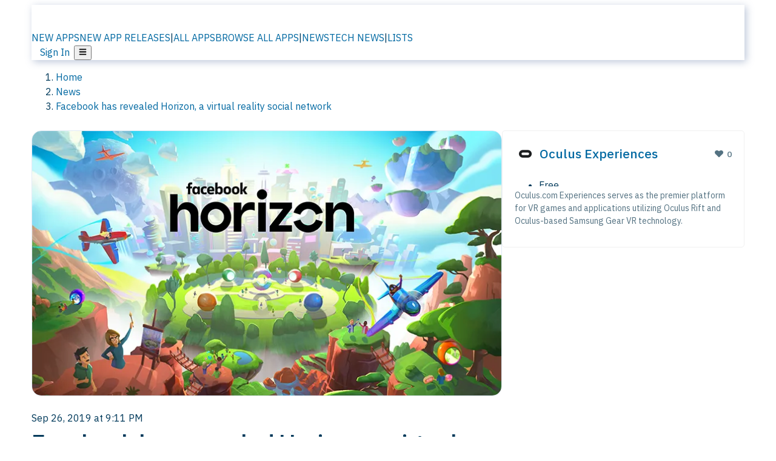

--- FILE ---
content_type: text/html; charset=utf-8
request_url: https://alternativeto.net/news/2019/9/facebook-has-revealed-horizon-a-virtual-reality-social-network/
body_size: 17305
content:
<!DOCTYPE html><html lang="en" class="ibm_plex_sans_54463062-module__ecCCkG__className"><head><meta charSet="utf-8"/><meta name="viewport" content="width=device-width, initial-scale=1, maximum-scale=1, user-scalable=0"/><meta name="viewport" content="width=device-width, initial-scale=1"/><link rel="preload" href="/static/logo.svg" as="image"/><link rel="preload" as="image" imageSrcSet="https://d4.alternativeto.net/E3RsnnWsHnUlG6NTqRHVJkUdNbRUOg1XQWvmMO29YAw/rs:fill:1520:760:0/g:ce:0:0/YWJzOi8vZGlzdC9jb250ZW50LzcxNWJjY2NkLTZiM2EtNGRiNi1hZTRkLTEwZjczMGZiZDQxMC5wbmc.png 2x"/><link rel="preload" as="image" imageSrcSet="https://d4.alternativeto.net/kq9EpOZxHJRa2SNFTKXDkQXQk5DdFMD7RrpDW4veYSM/rs:fit:70:70:0/g:ce:0:0/exar:1/YWJzOi8vZGlzdC9pY29ucy9vY3VsdXMtZXhwZXJpZW5jZXNfOTg4ODMucG5n.png 2x"/><link rel="stylesheet" href="/_next/static/chunks/9234a1ccbc0f1cae.css" data-precedence="next"/><link rel="stylesheet" href="/_next/static/chunks/698cea0bbd417040.css" data-precedence="next"/><link rel="stylesheet" href="/_next/static/chunks/42f7a110a083c6e5.css" data-precedence="next"/><link rel="stylesheet" href="/_next/static/chunks/bb33111fd1f79785.css" data-precedence="next"/><link rel="stylesheet" href="/_next/static/chunks/87b8feda8683cda0.css" data-precedence="next"/><link rel="preload" as="script" fetchPriority="low" href="/_next/static/chunks/1b37a94d3edbce8f.js"/><script src="/_next/static/chunks/b07aa22a901ba170.js" async=""></script><script src="/_next/static/chunks/5878a414eea5f911.js" async=""></script><script src="/_next/static/chunks/5d5a268755ef8307.js" async=""></script><script src="/_next/static/chunks/96e761960fca60d9.js" async=""></script><script src="/_next/static/chunks/turbopack-7d284c8c6fea697c.js" async=""></script><script src="/_next/static/chunks/af83bc7db75845c6.js" async=""></script><script src="/_next/static/chunks/b30ff0ad252318de.js" async=""></script><script src="/_next/static/chunks/0645cc4febf87d51.js" async=""></script><script src="/_next/static/chunks/fabf2c92ed2407f6.js" async=""></script><script src="/_next/static/chunks/761a03f781f779c1.js" async=""></script><script src="/_next/static/chunks/da2ee7ded4eea3f7.js" async=""></script><script src="/_next/static/chunks/fc2cdbeccedee9ee.js" async=""></script><script src="/_next/static/chunks/219abf6ee147fd6b.js" async=""></script><script src="/_next/static/chunks/69b58a0022b4d37c.js" async=""></script><script src="/_next/static/chunks/0bb0a1eeec93a0e2.js" async=""></script><script src="/_next/static/chunks/7efd5919e2885d22.js" async=""></script><script src="/_next/static/chunks/54de021d5f048c9b.js" async=""></script><script src="/_next/static/chunks/e0bc29498eb0fc59.js" async=""></script><script src="/_next/static/chunks/3a91f4d91bc21c0a.js" async=""></script><script src="/_next/static/chunks/362c7dae4bf99f14.js" async=""></script><script src="/_next/static/chunks/e7c45df762853a18.js" async=""></script><script src="/_next/static/chunks/c2dbd37b08bf4091.js" async=""></script><script src="/_next/static/chunks/9cb763f898432f09.js" async=""></script><script src="/_next/static/chunks/7f2038ddd6fcaed6.js" async=""></script><script src="/_next/static/chunks/4d0248da793888ff.js" async=""></script><link rel="preload" href="/static/error/A2_Error_Gray.png" as="image"/><link rel="preload" href="https://fundingchoicesmessages.google.com/i/pub-8332396259212490?ers=1" as="script"/><link rel="preload" href="https://www.googletagmanager.com/gtm.js?id=GTM-N56PL75" as="script"/><link rel="preload" href="/_next/static/chunks/e8b5cdc0868b8968.js" as="script" fetchPriority="low"/><link rel="preload" href="/_next/static/chunks/b80a5394f1378c87.js" as="script" fetchPriority="low"/><meta name="next-size-adjust" content=""/><link rel="preconnect" href="https://www.googletagmanager.com"/><link rel="dns-prefetch" href="https://www.googletagmanager.com"/><link rel="dns-prefetch" href="https://d4.alternativeto.net"/><link rel="dns-prefetch" href="https://cdn.requestmetrics.com"/><link rel="search" type="application/opensearchdescription+xml" href="/static/opensearch.xml" title="AlternativeTo"/><link rel="icon" href="/static/icons/a2/favicon.ico"/><link rel="icon" type="image/png" href="/static/icons/a2/favicon-32x32.png" sizes="32x32"/><link rel="icon" type="image/png" href="/static/icons/a2/favicon-16x16.png" sizes="16x16"/><link rel="mask-icon" href="/static/icons/a2/favicon.svg?v=1"/><link rel="manifest" href="/static/icons/a2/site.webmanifest"/><link rel="apple-touch-icon" href="/static/icons/a2/apple-touch-icon.png?v=1"/><link rel="apple-touch-icon" sizes="180x180" href="/static/icons/a2/apple-touch-icon.png?v=1"/><title>Facebook has revealed Horizon, a virtual reality social network | AlternativeTo</title><meta name="description" content="At the 6th annual Oculus Connect conference, the Facebook-owned virtual reality headset maker and..."/><meta name="robots" content="index, follow, max-image-preview:large"/><link rel="canonical" href="https://alternativeto.net/news/2019/9/facebook-has-revealed-horizon-a-virtual-reality-social-network/"/><link rel="alternate" type="application/atom+xml" title="News RSS Feed" href="https://feed.alternativeto.net/news/all/"/><link rel="alternate" type="application/atom+xml" title="New App Releases" href="https://feed.alternativeto.net/releases/all"/><meta property="og:title" content="Facebook has revealed Horizon, a virtual reality social network"/><meta property="og:description" content="At the 6th annual Oculus Connect conference, the Facebook-owned virtual reality headset maker and..."/><meta property="og:url" content="https://alternativeto.net/news/2019/9/facebook-has-revealed-horizon-a-virtual-reality-social-network/"/><meta property="og:site_name" content="AlternativeTo"/><meta property="og:locale" content="en_US"/><meta property="og:image" content="https://d4.alternativeto.net/HJWcFK5fKgNOkimBBEhsrQuApn_67UAI_bqv-l3rBWY/rs:fill:760:380:0/g:ce:0:0/YWJzOi8vZGlzdC9jb250ZW50LzcxNWJjY2NkLTZiM2EtNGRiNi1hZTRkLTEwZjczMGZiZDQxMC5wbmc.png"/><meta property="og:image:width" content="760"/><meta property="og:image:height" content="380"/><meta property="og:image:alt" content="Facebook has revealed Horizon, a virtual reality social network"/><meta property="og:type" content="website"/><meta name="twitter:card" content="summary_large_image"/><meta name="twitter:site" content="@AlternativeTo"/><meta name="twitter:title" content="Facebook has revealed Horizon, a virtual reality social network"/><meta name="twitter:description" content="At the 6th annual Oculus Connect conference, the Facebook-owned virtual reality headset maker and..."/><meta name="twitter:image" content="https://d4.alternativeto.net/HJWcFK5fKgNOkimBBEhsrQuApn_67UAI_bqv-l3rBWY/rs:fill:760:380:0/g:ce:0:0/YWJzOi8vZGlzdC9jb250ZW50LzcxNWJjY2NkLTZiM2EtNGRiNi1hZTRkLTEwZjczMGZiZDQxMC5wbmc.png"/><meta name="twitter:image:width" content="760"/><meta name="twitter:image:height" content="380"/><meta name="twitter:image:alt" content="Facebook has revealed Horizon, a virtual reality social network"/><link rel="preconnect" href="https://adservice.google.com"/><link rel="preconnect" href="https://googleads.g.doubleclick.net"/><link rel="preconnect" href="https://securepubads.g.doubleclick.net"/><link rel="preconnect" href="https://pagead2.googlesyndication.com"/><link rel="preconnect" href="https://tpc.googlesyndication.com"/><link rel="preconnect" href="https://www.gstatic.com"/><script id="consent-mode-defaults">
    window.dataLayer = window.dataLayer || [];
    function gtag(){dataLayer.push(arguments);} 

    // Default worldwide: allow basic analytics and ads (outside EEA/UK)
    gtag('consent', 'default', {
      ad_storage: 'granted',
      analytics_storage: 'granted',
      functionality_storage: 'granted',
      security_storage: 'granted',
      ad_user_data: 'granted',
      ad_personalization: 'granted',
      wait_for_update: 300
    });

    // Advanced consent mode signals
    gtag('set', 'url_passthrough', true);
    gtag('set', 'ads_data_redaction', true);

    // EEA + UK: require consent for ad-related purposes
    gtag('consent', 'default', {
      ad_storage: 'denied',
      ad_user_data: 'denied',
      ad_personalization: 'denied'
    }, {
      region: [
        'AT','BE','BG','HR','CY','CZ','DK','EE','FI','FR','DE','GR','HU','IE','IT','LV','LT','LU','MT','NL','PL','PT','RO','SK','SI','ES','SE','IS','LI','NO','UK'
      ]
    });
  </script><script src="/_next/static/chunks/a6dad97d9634a72d.js" noModule=""></script></head><body id="main-body"><noscript><iframe src="https://www.googletagmanager.com/ns.html?id=GTM-N56PL75" height="0" width="0" style="display:none;visibility:hidden"></iframe></noscript><style>#nprogress{pointer-events:none}#nprogress .bar{background:#29d;position:fixed;z-index:1600;top: 0;left:0;width:100%;height:3px}#nprogress .peg{display:block;position:absolute;right:0;width:100px;height:100%;box-shadow:0 0 10px #29d,0 0 5px #29d;opacity:1;-webkit-transform:rotate(3deg) translate(0px,-4px);-ms-transform:rotate(3deg) translate(0px,-4px);transform:rotate(3deg) translate(0px,-4px)}#nprogress .spinner{display:block;position:fixed;z-index:1600;top: 15px;right:15px}#nprogress .spinner-icon{width:18px;height:18px;box-sizing:border-box;border:2px solid transparent;border-top-color:#29d;border-left-color:#29d;border-radius:50%;-webkit-animation:nprogress-spinner 400ms linear infinite;animation:nprogress-spinner 400ms linear infinite}.nprogress-custom-parent{overflow:hidden;position:relative}.nprogress-custom-parent #nprogress .bar,.nprogress-custom-parent #nprogress .spinner{position:absolute}@-webkit-keyframes nprogress-spinner{0%{-webkit-transform:rotate(0deg)}100%{-webkit-transform:rotate(360deg)}}@keyframes nprogress-spinner{0%{transform:rotate(0deg)}100%{transform:rotate(360deg)}}</style><script>((a,b,c,d,e,f,g,h)=>{let i=document.documentElement,j=["light","dark"];function k(b){var c;(Array.isArray(a)?a:[a]).forEach(a=>{let c="class"===a,d=c&&f?e.map(a=>f[a]||a):e;c?(i.classList.remove(...d),i.classList.add(b)):i.setAttribute(a,b)}),c=b,h&&j.includes(c)&&(i.style.colorScheme=c)}if(d)k(d);else try{let a=localStorage.getItem(b)||c,d=g&&"system"===a?window.matchMedia("(prefers-color-scheme: dark)").matches?"dark":"light":a;k(d)}catch(a){}})("data-theme","theme","light",null,["light","dark"],null,false,true)</script><main id="mainContent" tabindex="-1" style="outline:none"><header class="flex justify-center sticky top-0 z-10 px-[calc(var(--bs-gutter-x)/2)] transition-all duration-200 linear " role="banner"><div class="w-full box-border flex bg-main-bg "><div data-testid="headerLinks" class="w-full xl:mt-4 xl:transition-all xl:duration-100 container wide-container"><div class="w-full bg-main-brand xl:rounded-t-2xl xl:rounded-2xl" style="box-shadow:3px 3px 12px rgba(90, 115, 163, 0.4)"><div class="grid grid-cols-[10%_58%_32%] md:grid-cols-[6%_48%_46%] lg:grid-cols-[22%_38%_40%] xl:grid-cols-[20%_36%_44%] gap-x-0 gap-y-0 items-center min-h-[58px] px-3 xl:px-3.5"><a class="!text-white/90 flex items-center hover:!text-white focus:!text-white focus:outline-none no-underline" title="Back to start page" href="/"><img alt="AlternativeTo Logo" loading="lazy" width="36" height="36" decoding="async" data-nimg="1" class="w-9 h-9" style="color:transparent" src="/static/a2_m.svg"/><img alt="AlternativeTo Logo Text" loading="lazy" width="168" height="0" decoding="async" data-nimg="1" class="hidden lg:block lg:w-[168px] lg:ml-2 h-auto" style="color:transparent" src="/static/logo-text.svg"/></a><span class="flex items-center justify-center leading-none"><nav class="flex items-center text-[82%] md:text-[84%] xl:text-[0.9em] mr-3"><a class="ml-1.5 !text-white/90 text-[0.9em] flex items-center bg-transparent border-none font-medium hover:!text-white focus:!text-white focus:outline-none max-w-[68px] md:max-w-none overflow-hidden text-ellipsis no-underline" href="/browse/new-apps/"><span class="md:hidden">NEW APPS</span><span class="hidden md:inline">NEW APP RELEASES</span></a><span class="ml-1.5 !text-white/90 text-[0.9em]">|</span><a class="ml-1.5 !text-white/90 text-[0.9em] flex items-center bg-transparent border-none font-medium hover:!text-white focus:!text-white focus:outline-none max-w-[68px] md:max-w-none overflow-hidden text-ellipsis no-underline" href="/browse/all/"><span class="md:hidden">ALL APPS</span><span class="hidden md:inline">BROWSE ALL APPS</span></a><span class="ml-1.5 !text-white/90 text-[0.9em]">|</span><a class="ml-1.5 !text-white/90 text-[0.9em] flex items-center bg-transparent border-none font-medium hover:!text-white focus:!text-white focus:outline-none max-w-[68px] md:max-w-none overflow-hidden text-ellipsis no-underline" href="/news/all/"><span class="md:hidden">NEWS</span><span class="hidden md:inline">TECH NEWS</span></a><span class="ml-1.5 !text-white/90 text-[0.9em] hidden xl:inline">|</span><a class="ml-1.5 !text-white/90 text-[0.9em] flex items-center bg-transparent border-none font-medium hover:!text-white focus:!text-white focus:outline-none max-w-[68px] md:max-w-none overflow-hidden text-ellipsis no-underline hidden xl:flex" href="/lists/">LISTS</a></nav></span><div class="flex justify-end items-center relative min-h-[40px] gap-2"><!--$!--><template data-dgst="BAILOUT_TO_CLIENT_SIDE_RENDERING"></template><!--/$--><span class="flex items-center [&amp;&gt;span]:ml-2 xl:[&amp;&gt;span]:ml-2 [&amp;_a]:!text-white/90 [&amp;_a]:font-medium [&amp;_a]:text-[0.9em] [&amp;_a:hover]:!text-white [&amp;_a]:no-underline [&amp;&gt;button]:ml-1 [&amp;&gt;button]:mr-1 xl:[&amp;&gt;button]:ml-2 xl:[&amp;&gt;button]:mr-2"><span class="HeaderUserMenu-module-scss-module__118e7q__authLinks"><a href="/api/auth/login">Sign In</a></span><span><button class="items-center font-medium rounded-md transition-all !leading-none flex p-0 bg-transparent text-brand-light8 relative text-[1.1em] hover:bg-transparent hover:[&amp;&gt;svg]:text-white w-full justify-center" aria-label="Open page menu"><svg stroke="currentColor" fill="currentColor" stroke-width="0" viewBox="0 0 448 512" height="1em" width="1em" xmlns="http://www.w3.org/2000/svg"><path d="M16 132h416c8.837 0 16-7.163 16-16V76c0-8.837-7.163-16-16-16H16C7.163 60 0 67.163 0 76v40c0 8.837 7.163 16 16 16zm0 160h416c8.837 0 16-7.163 16-16v-40c0-8.837-7.163-16-16-16H16c-8.837 0-16 7.163-16 16v40c0 8.837 7.163 16 16 16zm0 160h416c8.837 0 16-7.163 16-16v-40c0-8.837-7.163-16-16-16H16c-8.837 0-16 7.163-16 16v40c0 8.837 7.163 16 16 16z"></path></svg></button></span></span></div></div></div></div></div></header><script type="application/ld+json">{"@context":"https://schema.org","@type":"NewsArticle","headline":"Facebook has revealed Horizon, a virtual reality social network","image":["https://d4.alternativeto.net/E3RsnnWsHnUlG6NTqRHVJkUdNbRUOg1XQWvmMO29YAw/rs:fill:1520:760:0/g:ce:0:0/YWJzOi8vZGlzdC9jb250ZW50LzcxNWJjY2NkLTZiM2EtNGRiNi1hZTRkLTEwZjczMGZiZDQxMC5wbmc.png"],"datePublished":"2019-09-26T21:11:33Z","dateModified":"2019-09-26T21:11:33Z","author":{"@type":"Person","name":"Ian Dorfman"},"publisher":{"@type":"Organization","name":"AlternativeTo","url":"https://alternativeto.net","logo":{"@type":"ImageObject","url":"https://alternativeto.net/static/icons/a2/android-chrome-512x512.png"}},"description":"At the 6th annual Oculus Connect conference, the Facebook-owned virtual reality headset maker and software developer and publisher announced that it is developi","mainEntityOfPage":{"@type":"WebPage","@id":"https://alternativeto.net/news/2019/9/facebook-has-revealed-horizon-a-virtual-reality-social-network/"}}</script><div class="main-wrapper"><div class="main-wrapper"><div class="bg-[var(--brandLight7)] py-[0.35em] !text-[var(--introBoxMeta)] border-r border-l border-[var(--gray200)] bg-[var(--mainBg)] pt-[0.5em] pb-0 pl-0 pr-0 !border-0 wrapper"><div class="container"><nav aria-label="Breadcrumb" class="relative flex"><ol itemScope="" itemType="https://schema.org/BreadcrumbList"><li itemScope="" itemProp="itemListElement" itemType="https://schema.org/ListItem" class="inline mr-[0.3em] text-[0.85em] max-md:text-[0.8em] max-md:leading-[1.8em] after:content-[&#x27;►&#x27;] after:ml-[0.5em] after:text-[0.66em] after:relative after:-top-[1px] after:opacity-70 last:after:hidden [&amp;_a]:text-inherit"><a class="!text-[var(--introBoxMeta)]" title="Home" itemProp="item" href="/"><span itemProp="name">Home</span></a><meta itemProp="position" content="1"/></li><li itemScope="" itemProp="itemListElement" itemType="https://schema.org/ListItem" class="inline mr-[0.3em] text-[0.85em] max-md:text-[0.8em] max-md:leading-[1.8em] after:content-[&#x27;►&#x27;] after:ml-[0.5em] after:text-[0.66em] after:relative after:-top-[1px] after:opacity-70 last:after:hidden [&amp;_a]:text-inherit"><a title="News" itemProp="item" class="!text-[var(--introBoxMeta)]" href="/news/all/"><span translate="no" itemProp="name">News</span></a><meta itemProp="position" content="2"/></li><li itemScope="" itemProp="itemListElement" itemType="https://schema.org/ListItem" class="inline mr-[0.3em] text-[0.85em] max-md:text-[0.8em] max-md:leading-[1.8em] after:content-[&#x27;►&#x27;] after:ml-[0.5em] after:text-[0.66em] after:relative after:-top-[1px] after:opacity-70 last:after:hidden [&amp;_a]:text-inherit"><a title="Facebook has revealed Horizon, a virtual reality social network" itemProp="item" class="!text-[var(--introBoxMeta)]" href="https://alternativeto.net/news/2019/9/facebook-has-revealed-horizon-a-virtual-reality-social-network/"><span translate="no" itemProp="name">Facebook has revealed Horizon, a virtual reality social network</span></a><meta itemProp="position" content="3"/></li></ol></nav></div></div><div class="container NewsItemContent-module-scss-module__NpCXWW__container"><div class="NewsItemContent-module-scss-module__NpCXWW__newsItem"><div class="NewsItemContent-module-scss-module__NpCXWW__main"><img src="https://d4.alternativeto.net/HJWcFK5fKgNOkimBBEhsrQuApn_67UAI_bqv-l3rBWY/rs:fill:760:380:0/g:ce:0:0/YWJzOi8vZGlzdC9jb250ZW50LzcxNWJjY2NkLTZiM2EtNGRiNi1hZTRkLTEwZjczMGZiZDQxMC5wbmc.png" alt="Facebook has revealed Horizon, a virtual reality social network" style="border-radius:16px;border:1px solid var(--brandLight4);width:100%;height:auto;object-fit:cover" srcSet="https://d4.alternativeto.net/E3RsnnWsHnUlG6NTqRHVJkUdNbRUOg1XQWvmMO29YAw/rs:fill:1520:760:0/g:ce:0:0/YWJzOi8vZGlzdC9jb250ZW50LzcxNWJjY2NkLTZiM2EtNGRiNi1hZTRkLTEwZjczMGZiZDQxMC5wbmc.png 2x" loading="eager" width="760" height="380"/><div class="spacer-3"></div><time data-testid="formatted-date" title="Thu Sep 26 2019 21:11:33 GMT+0000 (Coordinated Universal Time)" dateTime="2019-09-26T21:11:33.000Z">Sep 26, 2019 at 9:11 PM</time> <h1 translate="no" class="Heading-module-scss-module__br2CUG__h1">Facebook has revealed Horizon, a virtual reality social network</h1><div class="spacer-2"></div><div class="md_News"><p>At the 6th annual Oculus Connect conference, the Facebook-owned virtual reality headset maker and software developer and publisher announced that it is developing a &quot;social VR world&quot; it&#x27;s calling Facebook Horizon.</p>
<p>Facebook Horizon is, essentially, a <a translate="no" href="/software/vrchat/">VRChat</a> alternative with the name and backing of one of the world’s largest social networks behind it. The announcement was complemented by an introductory <a translate="no" href="https://youtu.be/Is8eXZco46Q" rel="noreferrer nofollow ugc" target="_blank">video</a> that showcases the look and feel of the project. That said, it does little more than showcase the concept and visual identity that it&#x27;s going for.</p>
<p>The game will allow its players to interact in as simple a way as just using it as a space to hang out with friends or meet new people, to as intricately as designing and building new spaces and activities through what the development team is calling the &quot;World Builder,&quot; a collection of tools that are purported to be easy to use.</p>
<p>In order to keep Facebook Horizon safe for users of all ages that can safely wear virtual reality equipment, Facebook will implement human moderators and guides, called Horizon Locals. This is in addition to unspecified &quot;new safety tools&quot; that the social network giant will incorporate as well.</p>
<p>Facebook Horizon is targeting a 2020 launch. In the interim, both Facebook Spaces and Oculus Rooms will shut down on October 25th of this year. People interested in testing out the new virtual reality social network can sign up to be considered for beta access on Facebook Horizon&#x27;s <a translate="no" href="https://www.oculus.com/facebookhorizon/" rel="noreferrer nofollow ugc" target="_blank">official website</a>. The game will be available via the <a translate="no" href="/software/oculus-experiences/">Oculus Experiences</a> app store for its line of VR headsets, with a <a translate="no" href="https://www.oculus.com/experiences/quest/2532035600194083" rel="noreferrer nofollow ugc" target="_blank">page</a> for the game already set up.</p>
<p>Further coverage
Oculus <a translate="no" href="https://www.oculus.com/blog/introducing-facebook-horizon-a-new-social-vr-world-coming-to-oculus-quest-and-the-rift-platform-in-2020/" rel="noreferrer nofollow ugc" target="_blank">blog post</a>
<a translate="no" href="https://newsroom.fb.com/news/2019/09/introducing-hand-tracking-on-oculus-quest-facebook-horizon-and-more/" rel="noreferrer nofollow ugc" target="_blank">Facebook Newsroom</a>
<a translate="no" href="https://techcrunch.com/2019/09/25/facebook-horizon/" rel="noreferrer nofollow ugc" target="_blank">TechCrunch</a>
<a translate="no" href="https://thenextweb.com/facebook/2019/09/25/ready-player-what-facebook-announces-a-new-vr-social-network/" rel="noreferrer nofollow ugc" target="_blank">The Next Web</a></p></div><div class="spacer-2"></div><p class="meta"><time data-testid="formatted-date" title="Thu Sep 26 2019 21:11:33 GMT+0000 (Coordinated Universal Time)" dateTime="2019-09-26T21:11:33.000Z">Sep 26, 2019</time> by<!-- --> <span><span class="inline-flex items-center"><a translate="no" class="profile-link inline-flex items-center" href="/u/iandorfman/">Ian Dorfman</a></span></span></p><div class="spacer-2"></div><div data-testid="lower-meta" class="NewsMeta-module-scss-module__vCUZgG__newsMeta"></div><div class="spacer-4"></div><div class="NewsMeta-module-scss-module__vCUZgG__newsMeta"><!--$!--><template data-dgst="BAILOUT_TO_CLIENT_SIDE_RENDERING"></template><!--/$--></div><div class="spacer-4"></div><div class="NewsItemContent-module-scss-module__NpCXWW__relatedMeta meta">MORE ABOUT:<!-- --> <a style="margin-right:10px" href="/software/oculus-experiences/news/">#<!-- -->Oculus Experiences</a></div><div class="spacer-4"></div></div><div class="NewsItemContent-module-scss-module__NpCXWW__sidebar"><div class="AppItemBox-module-scss-module__tNDydG__miniApp appItemBox"><div class="AppItemBox-module-scss-module__tNDydG__iconName"><img data-testid="icon-Oculus Experiences" src="https://d4.alternativeto.net/1MDCqTFsG5pfSANqz5KfITF58Zv8R7daObW3sLT1q2g/rs:fit:40:40:0/g:ce:0:0/exar:1/YWJzOi8vZGlzdC9pY29ucy9vY3VsdXMtZXhwZXJpZW5jZXNfOTg4ODMucG5n.png" alt="Oculus Experiences icon" style="margin-right:6px;aspect-ratio:1 / 1" srcSet="https://d4.alternativeto.net/kq9EpOZxHJRa2SNFTKXDkQXQk5DdFMD7RrpDW4veYSM/rs:fit:70:70:0/g:ce:0:0/exar:1/YWJzOi8vZGlzdC9pY29ucy9vY3VsdXMtZXhwZXJpZW5jZXNfOTg4ODMucG5n.png 2x" loading="eager" class="aspect-square w-[32px] h-[32px]"/><a translate="no" class="AppItemBox-module-scss-module__tNDydG__appName" href="/software/oculus-experiences/about/">Oculus Experiences</a><div class="AppItemBox-module-scss-module__tNDydG__heart f-center"><svg stroke="currentColor" fill="currentColor" stroke-width="0" viewBox="0 0 512 512" height="1em" width="1em" xmlns="http://www.w3.org/2000/svg"><path d="M462.3 62.6C407.5 15.9 326 24.3 275.7 76.2L256 96.5l-19.7-20.3C186.1 24.3 104.5 15.9 49.7 62.6c-62.8 53.6-66.1 149.8-9.9 207.9l193.5 199.8c12.5 12.9 32.8 12.9 45.3 0l193.5-199.8c56.3-58.1 53-154.3-9.8-207.9z"></path></svg>  <!-- -->0</div></div><div class="spacer-1"></div><div class="BadgeRow-module-scss-module__o_ZNEq__badgeRow" style="max-height:30px"><div class="BadgeRow-module-scss-module__o_ZNEq__content"><ul class="flex gap-1 flex-wrap" data-testid="lp-row"><li class="list-none"><span class="inline-flex items-center rounded ring-1 ring-inset ring-black/[0.04] text-xs px-1.5 py-0.5 h-5 [&amp;&gt;svg]:mr-1 text-[var(--positiveGreenerDark)] bg-[var(--positiveGreenerLight)] [&amp;&gt;svg]:text-[var(--positiveGreener)] cursor-default">Free</span></li><li class="list-none"><span class="inline-flex items-center rounded ring-1 ring-inset ring-black/[0.04] text-xs px-1.5 py-0.5 h-5 [&amp;&gt;svg]:mr-1 text-[var(--mainFg)] bg-[var(--gray200)] [&amp;&gt;svg]:text-[var(--mainFg)] cursor-default">Proprietary<!-- --> </span></li></ul></div><ul style="left:0" class="BadgeRow-module-scss-module__o_ZNEq__expand"><li><span>...</span></li></ul></div><div class="AppItemBox-module-scss-module__tNDydG__desc meta"><div><p>Oculus.com Experiences serves as the premier platform for VR games and applications utilizing Oculus Rift and Oculus-based Samsung Gear VR technology.</p></div></div><div class="spacer-1"></div></div><div class="spacer-4"></div><div style="display:flex;justify-content:center"><div data-testid="adsense-wrapper" data-slot-id="6682262760" data-placement="NewsSidebar" class="flex items-center justify-center AdsenseAd-module-scss-module__6YBNDG__adRectangle" style="background-color:transparent"><!--$!--><template data-dgst="BAILOUT_TO_CLIENT_SIDE_RENDERING"></template><!--/$--></div></div><div class="spacer-2"></div><div class="NewsItemContent-module-scss-module__NpCXWW__sourceLinks"><h4 translate="no" class="Heading-module-scss-module__br2CUG__h4">Related news</h4><ul><li><div class="NewsFeedItem-module-scss-module__DLC9HW__newsItemWrapper"><div class="NewsFeedItem-module-scss-module__DLC9HW__newsItemLink"><div class="flex mt-1 text-xs uppercase text-gray-400"> <a title="Oculus Experiences info, reviews and features" class="text-blue-600 font-medium hover:underline" href="/software/oculus-experiences/about/">Oculus Experien...</a><span>   </span><time data-testid="formatted-date" title="Wed Oct 12 2022 00:35:46 GMT+0000 (Coordinated Universal Time)" dateTime="2022-10-12T00:35:46.000Z">Oct 12, 2022</time><span>   </span></div><span><a href="/news/2022/10/meta-announced-new-partnerships-with-microsoft-and-zoom-for-vr-service-integration/"> <!-- -->Meta announced new partnerships with Microsoft and Zoom for VR service integration</a></span></div></div></li><li><div class="NewsFeedItem-module-scss-module__DLC9HW__newsItemWrapper"><div class="NewsFeedItem-module-scss-module__DLC9HW__newsItemLink"><div class="flex mt-1 text-xs uppercase text-gray-400"> <a title="Oculus Experiences info, reviews and features" class="text-blue-600 font-medium hover:underline" href="/software/oculus-experiences/about/">Oculus Experien...</a><span>   </span><time data-testid="formatted-date" title="Wed Aug 19 2020 15:04:46 GMT+0000 (Coordinated Universal Time)" dateTime="2020-08-19T15:04:46.000Z">Aug 19, 2020</time><span>   </span></div><span><a href="/news/2020/8/oculus-headset-users-will-need-to-create-a-facebook-account-for-full-functionality/"> <!-- -->Oculus headset users will need to create a Facebook account for full functionality</a></span></div></div></li></ul></div><div class="spacer-2"></div><div class="meta f-end"><a style="margin-left:10px" class="no-link-color" href="/software/oculus-experiences/news/">All news about <!-- -->Oculus Experiences<!-- --> »</a></div></div></div><div class="spacer-6"></div><div style="display:block"><div class="Box-module-scss-module__vptFpa__box Box-module-scss-module__vptFpa__noDataBox commonBoxList"><svg stroke="currentColor" fill="currentColor" stroke-width="0" viewBox="0 0 512 512" height="1em" width="1em" xmlns="http://www.w3.org/2000/svg"><path d="M448 0H64C28.7 0 0 28.7 0 64v288c0 35.3 28.7 64 64 64h96v84c0 7.1 5.8 12 12 12 2.4 0 4.9-.7 7.1-2.4L304 416h144c35.3 0 64-28.7 64-64V64c0-35.3-28.7-64-64-64zm16 352c0 8.8-7.2 16-16 16H288l-12.8 9.6L208 428v-60H64c-8.8 0-16-7.2-16-16V64c0-8.8 7.2-16 16-16h384c8.8 0 16 7.2 16 16v288z"></path></svg><div>No comments so far, maybe you want to be first?</div></div></div><div class="flex gap-3 relative py-2 opacity-40 hover:opacity-100 focus-within:opacity-100"><div class="flex-shrink-0 "><div aria-label="Guest" style="border-radius:9999px"><div class="UserAvatar-module-scss-module__ZiwqLW__innerAvatar" style="display:flex;align-items:center;justify-content:center;background-color:#be8a6a;font-size:16.666666666666668px;width:40px;height:40px">Gu</div></div></div><div class="flex-grow"><div class="rounded-3xl w-full relative bg-cta-lightest border border-border !border-cta-main shadow-sm transition-all duration-200 p-0"><div class="space-y-3 p-0"><textarea class="w-full block appearance-none rounded-3xl !bg-cta-lightest !border-cta-main placeholder-cta-main placeholder-muted-foreground/60 resize-none transition-all duration-200 leading-relaxed overflow-hidden px-4 py-1.5 h-9" placeholder="Post a comment..."></textarea></div></div></div></div><div class="spacer-6"></div></div></div></div><!--$--><!--/$--></main><footer class="Footer-module-scss-module__-TkEBW__footer site-footer"><div class="container"><img class="Footer-module-scss-module__-TkEBW__footerLogo" src="/static/logo.svg" alt="AlternativeTo"/><div class="sidebar-layout"><div class="Footer-module-scss-module__-TkEBW__sidebarLayoutArea" data-align="main" data-priority="1"><p>AlternativeTo is a free service that helps you find better alternatives to the products you love and hate.</p><p>The site is made by<!-- --> <a href="/user/ola/">Ola</a> <!-- -->and<!-- --> <a href="/user/markus/">Markus</a> <!-- -->in Sweden, with a lot of help from our friends and colleagues in Italy, Finland, USA, Colombia, Philippines, France and contributors from all over the world. That&#x27;s right, all the lists of alternatives are crowd-sourced, and that&#x27;s what makes the data powerful and relevant.</p><p>Feel free to send us your questions and feedback at<!-- --> <a href="mailto:hello@alternativeto.net">hello@alternativeto.net</a>, on our <a href="https://discord.gg/VS45yNS">Discord</a> or on social media.</p><p>Follow us on <a href="https://twitter.com/alternativeto">X</a>,<!-- --> <a rel="me" href="https://mas.to/@alternativeto">Mastodon</a> <!-- -->,<!-- --> <a href="https://bsky.app/profile/alternativeto.net">Bluesky</a> <!-- -->or<!-- --> <a href="https://www.instagram.com/alternativetonet/">Instagram</a>. © 27 Kilobyte AB</p><div class="spacer-2"></div><div style="font-size:0.7em">Build: <!-- -->Docker_20260114.1<!-- --> | Version: <!-- -->app-router<!-- --> <!-- --> <!-- -->.</div><div class="spacer-1"></div></div><div class="Footer-module-scss-module__-TkEBW__sidebarLayoutArea" data-align="side" data-priority="2"><ul class="Footer-module-scss-module__-TkEBW__footerMenu"><li><a href="/faq/">FAQ</a></li><li><a href="/about/privacy/">Privacy Policy</a></li><li><a href="/about/cookie-policy/">Cookie Policy</a></li><li><a href="/about/">About AlternativeTo</a></li></ul></div></div></div></footer><section class="Toastify" id="top-right" aria-live="polite" aria-atomic="false" aria-relevant="additions text" aria-label="Notifications Alt+T"></section><section class="Toastify" id="top-left" aria-live="polite" aria-atomic="false" aria-relevant="additions text" aria-label="Notifications Alt+T"></section><section class="Toastify" id="top-center" aria-live="polite" aria-atomic="false" aria-relevant="additions text" aria-label="Notifications Alt+T"></section><section class="Toastify" id="bottom-right" aria-live="polite" aria-atomic="false" aria-relevant="additions text" aria-label="Notifications Alt+T"></section><section class="Toastify" id="bottom-left" aria-live="polite" aria-atomic="false" aria-relevant="additions text" aria-label="Notifications Alt+T"></section><section class="Toastify" id="bottom-center" aria-live="polite" aria-atomic="false" aria-relevant="additions text" aria-label="Notifications Alt+T"></section><script src="/_next/static/chunks/1b37a94d3edbce8f.js" id="_R_" async=""></script><script>(self.__next_f=self.__next_f||[]).push([0])</script><script>self.__next_f.push([1,"1:\"$Sreact.fragment\"\n3:I[385491,[\"/_next/static/chunks/af83bc7db75845c6.js\",\"/_next/static/chunks/b30ff0ad252318de.js\"],\"default\"]\n4:I[56152,[\"/_next/static/chunks/af83bc7db75845c6.js\",\"/_next/static/chunks/b30ff0ad252318de.js\"],\"default\"]\n6:I[462991,[\"/_next/static/chunks/af83bc7db75845c6.js\",\"/_next/static/chunks/b30ff0ad252318de.js\"],\"OutletBoundary\"]\n8:I[462991,[\"/_next/static/chunks/af83bc7db75845c6.js\",\"/_next/static/chunks/b30ff0ad252318de.js\"],\"ViewportBoundary\"]\na:I[462991,[\"/_next/static/chunks/af83bc7db75845c6.js\",\"/_next/static/chunks/b30ff0ad252318de.js\"],\"MetadataBoundary\"]\nc:I[968281,[\"/_next/static/chunks/af83bc7db75845c6.js\",\"/_next/static/chunks/b30ff0ad252318de.js\"],\"default\"]\ne:I[370679,[\"/_next/static/chunks/0645cc4febf87d51.js\",\"/_next/static/chunks/fabf2c92ed2407f6.js\",\"/_next/static/chunks/761a03f781f779c1.js\",\"/_next/static/chunks/da2ee7ded4eea3f7.js\",\"/_next/static/chunks/fc2cdbeccedee9ee.js\",\"/_next/static/chunks/219abf6ee147fd6b.js\",\"/_next/static/chunks/69b58a0022b4d37c.js\",\"/_next/static/chunks/0bb0a1eeec93a0e2.js\",\"/_next/static/chunks/7efd5919e2885d22.js\",\"/_next/static/chunks/54de021d5f048c9b.js\",\"/_next/static/chunks/e0bc29498eb0fc59.js\"],\"default\"]\nf:I[332600,[\"/_next/static/chunks/0645cc4febf87d51.js\",\"/_next/static/chunks/fabf2c92ed2407f6.js\",\"/_next/static/chunks/761a03f781f779c1.js\",\"/_next/static/chunks/da2ee7ded4eea3f7.js\",\"/_next/static/chunks/fc2cdbeccedee9ee.js\",\"/_next/static/chunks/219abf6ee147fd6b.js\",\"/_next/static/chunks/69b58a0022b4d37c.js\",\"/_next/static/chunks/0bb0a1eeec93a0e2.js\",\"/_next/static/chunks/7efd5919e2885d22.js\",\"/_next/static/chunks/54de021d5f048c9b.js\",\"/_next/static/chunks/e0bc29498eb0fc59.js\"],\"default\"]\n10:I[442756,[\"/_next/static/chunks/0645cc4febf87d51.js\",\"/_next/static/chunks/fabf2c92ed2407f6.js\",\"/_next/static/chunks/761a03f781f779c1.js\",\"/_next/static/chunks/da2ee7ded4eea3f7.js\",\"/_next/static/chunks/fc2cdbeccedee9ee.js\",\"/_next/static/chunks/219abf6ee147fd6b.js\",\"/_next/static/chunks/69b58a0022b4d37c.js\",\"/_next/static/chunks/0bb0a1eeec93a0e2.js\",\"/_next/static/chunks/7efd5919e2885d22.js\",\"/_next/static/chunks/54de021d5f048c9b.js\",\"/_next/static/chunks/e0bc29498eb0fc59.js\"],\"default\"]\n11:I[1574,[\"/_next/static/chunks/0645cc4febf87d51.js\",\"/_next/static/chunks/fabf2c92ed2407f6.js\",\"/_next/static/chunks/761a03f781f779c1.js\",\"/_next/static/chunks/da2ee7ded4eea3f7.js\",\"/_next/static/chunks/fc2cdbeccedee9ee.js\",\"/_next/static/chunks/219abf6ee147fd6b.js\",\"/_next/static/chunks/69b58a0022b4d37c.js\",\"/_next/static/chunks/0bb0a1eeec93a0e2.js\",\"/_next/static/chunks/7efd5919e2885d22.js\",\"/_next/static/chunks/54de021d5f048c9b.js\",\"/_next/static/chunks/e0bc29498eb0fc59.js\"],\"default\"]\n12:I[180829,[\"/_next/static/chunks/0645cc4febf87d51.js\",\"/_next/static/chunks/fabf2c92ed2407f6.js\",\"/_next/static/chunks/761a03f781f779c1.js\",\"/_next/static/chunks/da2ee7ded4eea3f7.js\",\"/_next/static/chunks/fc2cdbeccedee9ee.js\",\"/_next/static/chunks/219abf6ee147fd6b.js\",\"/_next/static/chunks/69b58a0022b4d37c.js\",\"/_next/static/chunks/0bb0a1eeec93a0e2.js\",\"/_next/static/chunks/7efd5919e2885d22.js\",\"/_next/static/chunks/54de021d5f048c9b.js\",\"/_next/static/chunks/e0bc29498eb0fc59.js\"],\"RootContextProvider\"]\n13:I[150172,[\"/_next/static/chunks/0645cc4febf87d51.js\",\"/_next/static/chunks/fabf2c92ed2407f6.js\",\"/_next/static/chunks/761a03f781f779c1.js\",\"/_next/static/chunks/da2ee7ded4eea3f7.js\",\"/_next/static/chunks/fc2cdbeccedee9ee.js\",\"/_next/static/chunks/219abf6ee147fd6b.js\",\"/_next/static/chunks/69b58a0022b4d37c.js\",\"/_next/static/chunks/0bb0a1eeec93a0e2.js\",\"/_next/static/chunks/7efd5919e2885d22.js\",\"/_next/static/chunks/54de021d5f048c9b.js\",\"/_next/static/chunks/e0bc29498eb0fc59.js\"],\"ThemeProviderWrapper\"]\n14:I[601421,[\"/_next/static/chunks/0645cc4febf87d51.js\",\"/_next/static/chunks/fabf2c92ed2407f6.js\",\"/_next/static/chunks/761a03f781f779c1.js\",\"/_next/static/chunks/da2ee7ded4eea3f7.js\",\"/_next/static/chunks/fc2cdbeccedee9ee.js\",\"/_next/static/chunks/219abf6ee147fd6b.js\",\"/_next/static/chunks/69b58a0022b4d37c.js\",\"/_next/static/chunks/0bb0a1eeec93a0e2.js\",\"/_next/static/chunks/7ef"])</script><script>self.__next_f.push([1,"d5919e2885d22.js\",\"/_next/static/chunks/54de021d5f048c9b.js\",\"/_next/static/chunks/e0bc29498eb0fc59.js\"],\"\"]\n15:I[614290,[\"/_next/static/chunks/0645cc4febf87d51.js\",\"/_next/static/chunks/fabf2c92ed2407f6.js\",\"/_next/static/chunks/761a03f781f779c1.js\",\"/_next/static/chunks/da2ee7ded4eea3f7.js\",\"/_next/static/chunks/fc2cdbeccedee9ee.js\",\"/_next/static/chunks/219abf6ee147fd6b.js\",\"/_next/static/chunks/69b58a0022b4d37c.js\",\"/_next/static/chunks/0bb0a1eeec93a0e2.js\",\"/_next/static/chunks/7efd5919e2885d22.js\",\"/_next/static/chunks/54de021d5f048c9b.js\",\"/_next/static/chunks/e0bc29498eb0fc59.js\"],\"default\"]\n16:I[94843,[\"/_next/static/chunks/0645cc4febf87d51.js\",\"/_next/static/chunks/fabf2c92ed2407f6.js\",\"/_next/static/chunks/761a03f781f779c1.js\",\"/_next/static/chunks/da2ee7ded4eea3f7.js\",\"/_next/static/chunks/fc2cdbeccedee9ee.js\",\"/_next/static/chunks/219abf6ee147fd6b.js\",\"/_next/static/chunks/69b58a0022b4d37c.js\",\"/_next/static/chunks/0bb0a1eeec93a0e2.js\",\"/_next/static/chunks/7efd5919e2885d22.js\",\"/_next/static/chunks/54de021d5f048c9b.js\",\"/_next/static/chunks/e0bc29498eb0fc59.js\"],\"default\"]\n17:I[408821,[\"/_next/static/chunks/0645cc4febf87d51.js\",\"/_next/static/chunks/fabf2c92ed2407f6.js\",\"/_next/static/chunks/761a03f781f779c1.js\",\"/_next/static/chunks/da2ee7ded4eea3f7.js\",\"/_next/static/chunks/fc2cdbeccedee9ee.js\",\"/_next/static/chunks/219abf6ee147fd6b.js\",\"/_next/static/chunks/69b58a0022b4d37c.js\",\"/_next/static/chunks/0bb0a1eeec93a0e2.js\",\"/_next/static/chunks/7efd5919e2885d22.js\",\"/_next/static/chunks/54de021d5f048c9b.js\",\"/_next/static/chunks/e0bc29498eb0fc59.js\",\"/_next/static/chunks/3a91f4d91bc21c0a.js\"],\"default\"]\n23:I[677578,[\"/_next/static/chunks/0645cc4febf87d51.js\",\"/_next/static/chunks/fabf2c92ed2407f6.js\",\"/_next/static/chunks/761a03f781f779c1.js\",\"/_next/static/chunks/da2ee7ded4eea3f7.js\",\"/_next/static/chunks/fc2cdbeccedee9ee.js\",\"/_next/static/chunks/219abf6ee147fd6b.js\",\"/_next/static/chunks/69b58a0022b4d37c.js\",\"/_next/static/chunks/0bb0a1eeec93a0e2.js\",\"/_next/static/chunks/7efd5919e2885d22.js\",\"/_next/static/chunks/54de021d5f048c9b.js\",\"/_next/static/chunks/e0bc29498eb0fc59.js\"],\"\"]\n24:I[420384,[\"/_next/static/chunks/0645cc4febf87d51.js\",\"/_next/static/chunks/fabf2c92ed2407f6.js\",\"/_next/static/chunks/761a03f781f779c1.js\",\"/_next/static/chunks/da2ee7ded4eea3f7.js\",\"/_next/static/chunks/fc2cdbeccedee9ee.js\",\"/_next/static/chunks/219abf6ee147fd6b.js\",\"/_next/static/chunks/69b58a0022b4d37c.js\",\"/_next/static/chunks/0bb0a1eeec93a0e2.js\",\"/_next/static/chunks/7efd5919e2885d22.js\",\"/_next/static/chunks/54de021d5f048c9b.js\",\"/_next/static/chunks/e0bc29498eb0fc59.js\"],\"default\"]\n25:I[248938,[\"/_next/static/chunks/0645cc4febf87d51.js\",\"/_next/static/chunks/fabf2c92ed2407f6.js\",\"/_next/static/chunks/761a03f781f779c1.js\",\"/_next/static/chunks/da2ee7ded4eea3f7.js\",\"/_next/static/chunks/fc2cdbeccedee9ee.js\",\"/_next/static/chunks/219abf6ee147fd6b.js\",\"/_next/static/chunks/69b58a0022b4d37c.js\",\"/_next/static/chunks/0bb0a1eeec93a0e2.js\",\"/_next/static/chunks/7efd5919e2885d22.js\",\"/_next/static/chunks/54de021d5f048c9b.js\",\"/_next/static/chunks/e0bc29498eb0fc59.js\"],\"GoogleTagManager\"]\n:HL[\"/_next/static/chunks/9234a1ccbc0f1cae.css\",\"style\"]\n:HL[\"/_next/static/chunks/698cea0bbd417040.css\",\"style\"]\n:HL[\"/_next/static/chunks/42f7a110a083c6e5.css\",\"style\"]\n:HL[\"/_next/static/media/03fc1b4a8d284b5e-s.p.af4fcd24.woff2\",\"font\",{\"crossOrigin\":\"\",\"type\":\"font/woff2\"}]\n:HL[\"/_next/static/chunks/bb33111fd1f79785.css\",\"style\"]\n:HL[\"/_next/static/chunks/87b8feda8683cda0.css\",\"style\"]\n:HL[\"/static/logo.svg\",\"image\"]\n:HL[\"/static/error/A2_Error_Gray.png\",\"image\"]\n"])</script><script>self.__next_f.push([1,"0:{\"P\":null,\"b\":\"EsFB9j9BUBCT_dbRVJa4y\",\"c\":[\"\",\"news\",\"2019\",\"9\",\"facebook-has-revealed-horizon-a-virtual-reality-social-network\",\"\"],\"q\":\"\",\"i\":false,\"f\":[[[\"\",{\"children\":[\"news\",{\"children\":[[\"year\",\"2019\",\"d\"],{\"children\":[[\"month\",\"9\",\"d\"],{\"children\":[[\"title\",\"facebook-has-revealed-horizon-a-virtual-reality-social-network\",\"d\"],{\"children\":[\"__PAGE__\",{}]}]}]}]}]},\"$undefined\",\"$undefined\",true],[[\"$\",\"$1\",\"c\",{\"children\":[[[\"$\",\"link\",\"0\",{\"rel\":\"stylesheet\",\"href\":\"/_next/static/chunks/9234a1ccbc0f1cae.css\",\"precedence\":\"next\",\"crossOrigin\":\"$undefined\",\"nonce\":\"$undefined\"}],[\"$\",\"link\",\"1\",{\"rel\":\"stylesheet\",\"href\":\"/_next/static/chunks/698cea0bbd417040.css\",\"precedence\":\"next\",\"crossOrigin\":\"$undefined\",\"nonce\":\"$undefined\"}],[\"$\",\"link\",\"2\",{\"rel\":\"stylesheet\",\"href\":\"/_next/static/chunks/42f7a110a083c6e5.css\",\"precedence\":\"next\",\"crossOrigin\":\"$undefined\",\"nonce\":\"$undefined\"}],[\"$\",\"script\",\"script-0\",{\"src\":\"/_next/static/chunks/0645cc4febf87d51.js\",\"async\":true,\"nonce\":\"$undefined\"}],[\"$\",\"script\",\"script-1\",{\"src\":\"/_next/static/chunks/fabf2c92ed2407f6.js\",\"async\":true,\"nonce\":\"$undefined\"}],[\"$\",\"script\",\"script-2\",{\"src\":\"/_next/static/chunks/761a03f781f779c1.js\",\"async\":true,\"nonce\":\"$undefined\"}],[\"$\",\"script\",\"script-3\",{\"src\":\"/_next/static/chunks/da2ee7ded4eea3f7.js\",\"async\":true,\"nonce\":\"$undefined\"}],[\"$\",\"script\",\"script-4\",{\"src\":\"/_next/static/chunks/fc2cdbeccedee9ee.js\",\"async\":true,\"nonce\":\"$undefined\"}],[\"$\",\"script\",\"script-5\",{\"src\":\"/_next/static/chunks/219abf6ee147fd6b.js\",\"async\":true,\"nonce\":\"$undefined\"}],[\"$\",\"script\",\"script-6\",{\"src\":\"/_next/static/chunks/69b58a0022b4d37c.js\",\"async\":true,\"nonce\":\"$undefined\"}],[\"$\",\"script\",\"script-7\",{\"src\":\"/_next/static/chunks/0bb0a1eeec93a0e2.js\",\"async\":true,\"nonce\":\"$undefined\"}],[\"$\",\"script\",\"script-8\",{\"src\":\"/_next/static/chunks/7efd5919e2885d22.js\",\"async\":true,\"nonce\":\"$undefined\"}],[\"$\",\"script\",\"script-9\",{\"src\":\"/_next/static/chunks/54de021d5f048c9b.js\",\"async\":true,\"nonce\":\"$undefined\"}],[\"$\",\"script\",\"script-10\",{\"src\":\"/_next/static/chunks/e0bc29498eb0fc59.js\",\"async\":true,\"nonce\":\"$undefined\"}]],\"$L2\"]}],{\"children\":[[\"$\",\"$1\",\"c\",{\"children\":[null,[\"$\",\"$L3\",null,{\"parallelRouterKey\":\"children\",\"error\":\"$undefined\",\"errorStyles\":\"$undefined\",\"errorScripts\":\"$undefined\",\"template\":[\"$\",\"$L4\",null,{}],\"templateStyles\":\"$undefined\",\"templateScripts\":\"$undefined\",\"notFound\":\"$undefined\",\"forbidden\":\"$undefined\",\"unauthorized\":\"$undefined\"}]]}],{\"children\":[[\"$\",\"$1\",\"c\",{\"children\":[null,[\"$\",\"$L3\",null,{\"parallelRouterKey\":\"children\",\"error\":\"$undefined\",\"errorStyles\":\"$undefined\",\"errorScripts\":\"$undefined\",\"template\":[\"$\",\"$L4\",null,{}],\"templateStyles\":\"$undefined\",\"templateScripts\":\"$undefined\",\"notFound\":\"$undefined\",\"forbidden\":\"$undefined\",\"unauthorized\":\"$undefined\"}]]}],{\"children\":[[\"$\",\"$1\",\"c\",{\"children\":[null,[\"$\",\"$L3\",null,{\"parallelRouterKey\":\"children\",\"error\":\"$undefined\",\"errorStyles\":\"$undefined\",\"errorScripts\":\"$undefined\",\"template\":[\"$\",\"$L4\",null,{}],\"templateStyles\":\"$undefined\",\"templateScripts\":\"$undefined\",\"notFound\":\"$undefined\",\"forbidden\":\"$undefined\",\"unauthorized\":\"$undefined\"}]]}],{\"children\":[[\"$\",\"$1\",\"c\",{\"children\":[null,[\"$\",\"$L3\",null,{\"parallelRouterKey\":\"children\",\"error\":\"$undefined\",\"errorStyles\":\"$undefined\",\"errorScripts\":\"$undefined\",\"template\":[\"$\",\"$L4\",null,{}],\"templateStyles\":\"$undefined\",\"templateScripts\":\"$undefined\",\"notFound\":\"$undefined\",\"forbidden\":\"$undefined\",\"unauthorized\":\"$undefined\"}]]}],{\"children\":[[\"$\",\"$1\",\"c\",{\"children\":[\"$L5\",[[\"$\",\"link\",\"0\",{\"rel\":\"stylesheet\",\"href\":\"/_next/static/chunks/bb33111fd1f79785.css\",\"precedence\":\"next\",\"crossOrigin\":\"$undefined\",\"nonce\":\"$undefined\"}],[\"$\",\"link\",\"1\",{\"rel\":\"stylesheet\",\"href\":\"/_next/static/chunks/87b8feda8683cda0.css\",\"precedence\":\"next\",\"crossOrigin\":\"$undefined\",\"nonce\":\"$undefined\"}],[\"$\",\"script\",\"script-0\",{\"src\":\"/_next/static/chunks/362c7dae4bf99f14.js\",\"async\":true,\"nonce\":\"$undefined\"}],[\"$\",\"script\",\"script-1\",{\"src\":\"/_next/static/chunks/e7c45df762853a18.js\",\"async\":true,\"nonce\":\"$undefined\"}],[\"$\",\"script\",\"script-2\",{\"src\":\"/_next/static/chunks/c2dbd37b08bf4091.js\",\"async\":true,\"nonce\":\"$undefined\"}],[\"$\",\"script\",\"script-3\",{\"src\":\"/_next/static/chunks/9cb763f898432f09.js\",\"async\":true,\"nonce\":\"$undefined\"}],[\"$\",\"script\",\"script-4\",{\"src\":\"/_next/static/chunks/7f2038ddd6fcaed6.js\",\"async\":true,\"nonce\":\"$undefined\"}],[\"$\",\"script\",\"script-5\",{\"src\":\"/_next/static/chunks/4d0248da793888ff.js\",\"async\":true,\"nonce\":\"$undefined\"}]],[\"$\",\"$L6\",null,{\"children\":\"$@7\"}]]}],{},null,false,false]},null,false,false]},null,false,false]},null,false,false]},null,false,false]},null,false,false],[\"$\",\"$1\",\"h\",{\"children\":[null,[\"$\",\"$L8\",null,{\"children\":\"$@9\"}],[\"$\",\"$La\",null,{\"children\":\"$@b\"}],[\"$\",\"meta\",null,{\"name\":\"next-size-adjust\",\"content\":\"\"}]]}],false]],\"m\":\"$undefined\",\"G\":[\"$c\",[]],\"S\":false}\n"])</script><script>self.__next_f.push([1,"d:[\"$\",\"iframe\",null,{\"src\":\"https://www.googletagmanager.com/ns.html?id=GTM-N56PL75\",\"height\":\"0\",\"width\":\"0\",\"style\":{\"display\":\"none\",\"visibility\":\"hidden\"}}]\n"])</script><script>self.__next_f.push([1,"2:[\"$\",\"html\",null,{\"lang\":\"en\",\"className\":\"ibm_plex_sans_54463062-module__ecCCkG__className\",\"suppressHydrationWarning\":true,\"children\":[[\"$\",\"head\",null,{\"children\":[[[\"$\",\"link\",null,{\"rel\":\"preconnect\",\"href\":\"https://www.googletagmanager.com\"}],[\"$\",\"link\",null,{\"rel\":\"dns-prefetch\",\"href\":\"https://www.googletagmanager.com\"}],[\"$\",\"link\",null,{\"rel\":\"dns-prefetch\",\"href\":\"https://d4.alternativeto.net\"}],[\"$\",\"link\",null,{\"rel\":\"dns-prefetch\",\"href\":\"https://cdn.requestmetrics.com\"}]],[\"$\",\"link\",null,{\"rel\":\"search\",\"type\":\"application/opensearchdescription+xml\",\"href\":\"/static/opensearch.xml\",\"title\":\"AlternativeTo\"}],[\"$\",\"link\",null,{\"rel\":\"icon\",\"href\":\"/static/icons/a2/favicon.ico\"}],[\"$\",\"link\",null,{\"rel\":\"icon\",\"type\":\"image/png\",\"href\":\"/static/icons/a2/favicon-32x32.png\",\"sizes\":\"32x32\"}],[\"$\",\"link\",null,{\"rel\":\"icon\",\"type\":\"image/png\",\"href\":\"/static/icons/a2/favicon-16x16.png\",\"sizes\":\"16x16\"}],[\"$\",\"link\",null,{\"rel\":\"mask-icon\",\"href\":\"/static/icons/a2/favicon.svg?v=1\"}],[\"$\",\"link\",null,{\"rel\":\"manifest\",\"href\":\"/static/icons/a2/site.webmanifest\"}],[\"$\",\"link\",null,{\"rel\":\"apple-touch-icon\",\"href\":\"/static/icons/a2/apple-touch-icon.png?v=1\"}],[\"$\",\"link\",null,{\"rel\":\"apple-touch-icon\",\"sizes\":\"180x180\",\"href\":\"/static/icons/a2/apple-touch-icon.png?v=1\"}],[\"$\",\"meta\",null,{\"name\":\"viewport\",\"content\":\"width=device-width, initial-scale=1, maximum-scale=1, user-scalable=0\"}],[\"$\",\"script\",null,{\"id\":\"consent-mode-defaults\",\"dangerouslySetInnerHTML\":{\"__html\":\"\\n    window.dataLayer = window.dataLayer || [];\\n    function gtag(){dataLayer.push(arguments);} \\n\\n    // Default worldwide: allow basic analytics and ads (outside EEA/UK)\\n    gtag('consent', 'default', {\\n      ad_storage: 'granted',\\n      analytics_storage: 'granted',\\n      functionality_storage: 'granted',\\n      security_storage: 'granted',\\n      ad_user_data: 'granted',\\n      ad_personalization: 'granted',\\n      wait_for_update: 300\\n    });\\n\\n    // Advanced consent mode signals\\n    gtag('set', 'url_passthrough', true);\\n    gtag('set', 'ads_data_redaction', true);\\n\\n    // EEA + UK: require consent for ad-related purposes\\n    gtag('consent', 'default', {\\n      ad_storage: 'denied',\\n      ad_user_data: 'denied',\\n      ad_personalization: 'denied'\\n    }, {\\n      region: [\\n        'AT','BE','BG','HR','CY','CZ','DK','EE','FI','FR','DE','GR','HU','IE','IT','LV','LT','LU','MT','NL','PL','PT','RO','SK','SI','ES','SE','IS','LI','NO','UK'\\n      ]\\n    });\\n  \"}}]]}],[\"$\",\"body\",null,{\"id\":\"main-body\",\"children\":[[\"$\",\"noscript\",null,{\"children\":\"$d\"}],[\"$\",\"$Le\",null,{}],[\"$\",\"$Lf\",null,{}],[\"$\",\"$L10\",null,{}],[\"$\",\"$L11\",null,{\"user\":\"$undefined\",\"children\":[[\"$\",\"$L12\",null,{\"isMobileDefault\":false,\"children\":[\"$\",\"$L13\",null,{\"children\":[[\"$\",\"$L14\",null,{\"id\":\"funding-choices-loader\",\"strategy\":\"afterInteractive\",\"src\":\"https://fundingchoicesmessages.google.com/i/pub-8332396259212490?ers=1\"}],[\"$\",\"$L14\",null,{\"id\":\"adsbygoogle-js\",\"strategy\":\"lazyOnload\",\"src\":\"https://pagead2.googlesyndication.com/pagead/js/adsbygoogle.js?client=ca-pub-8332396259212490\",\"crossOrigin\":\"anonymous\"}],[\"$\",\"main\",null,{\"id\":\"mainContent\",\"tabIndex\":-1,\"style\":{\"outline\":\"none\"},\"children\":[[\"$\",\"$L15\",null,{\"initialBannerClosed\":false,\"enableSupportBanners\":false}],false,[\"$\",\"$L16\",null,{}],[\"$\",\"$L3\",null,{\"parallelRouterKey\":\"children\",\"error\":\"$17\",\"errorStyles\":[],\"errorScripts\":[[\"$\",\"script\",\"script-0\",{\"src\":\"/_next/static/chunks/3a91f4d91bc21c0a.js\",\"async\":true}]],\"template\":[\"$\",\"$L4\",null,{}],\"templateStyles\":\"$undefined\",\"templateScripts\":\"$undefined\",\"notFound\":[\"$L18\",[]],\"forbidden\":\"$undefined\",\"unauthorized\":\"$undefined\"}]]}],[\"$\",\"footer\",null,{\"className\":\"Footer-module-scss-module__-TkEBW__footer site-footer\",\"children\":[\"$\",\"div\",null,{\"className\":\"container\",\"children\":[[\"$\",\"img\",null,{\"className\":\"Footer-module-scss-module__-TkEBW__footerLogo\",\"src\":\"/static/logo.svg\",\"alt\":\"AlternativeTo\"}],[\"$\",\"div\",null,{\"className\":\"sidebar-layout\",\"children\":[[\"$\",\"div\",null,{\"className\":\"Footer-module-scss-module__-TkEBW__sidebarLayoutArea\",\"data-align\":\"main\",\"data-priority\":\"1\",\"children\":[[\"$\",\"p\",null,{\"children\":\"AlternativeTo is a free service that helps you find better alternatives to the products you love and hate.\"}],\"$L19\",\"$L1a\",\"$L1b\",\"$L1c\",\"$L1d\",\"$L1e\"]}],\"$L1f\"]}]]}]}],\"$L20\"]}]}],\"$L21\"]}],\"$L22\"]}]]}]\n"])</script><script>self.__next_f.push([1,"19:[\"$\",\"p\",null,{\"children\":[\"The site is made by\",\" \",[\"$\",\"$L23\",null,{\"prefetch\":false,\"href\":\"/user/ola\",\"children\":\"Ola\"}],\" \",\"and\",\" \",[\"$\",\"$L23\",null,{\"prefetch\":false,\"href\":\"/user/markus\",\"children\":\"Markus\"}],\" \",\"in Sweden, with a lot of help from our friends and colleagues in Italy, Finland, USA, Colombia, Philippines, France and contributors from all over the world. That's right, all the lists of alternatives are crowd-sourced, and that's what makes the data powerful and relevant.\"]}]\n1a:[\"$\",\"p\",null,{\"children\":[\"Feel free to send us your questions and feedback at\",\" \",[\"$\",\"a\",null,{\"href\":\"mailto:hello@alternativeto.net\",\"children\":\"hello@alternativeto.net\"}],\", on our \",[\"$\",\"a\",null,{\"href\":\"https://discord.gg/VS45yNS\",\"children\":\"Discord\"}],\" or on social media.\"]}]\n1b:[\"$\",\"p\",null,{\"children\":[\"Follow us on \",[\"$\",\"a\",null,{\"href\":\"https://twitter.com/alternativeto\",\"children\":\"X\"}],\",\",\" \",[\"$\",\"a\",null,{\"rel\":\"me\",\"href\":\"https://mas.to/@alternativeto\",\"children\":\"Mastodon\"}],\" \",\",\",\" \",[\"$\",\"a\",null,{\"href\":\"https://bsky.app/profile/alternativeto.net\",\"children\":\"Bluesky\"}],\" \",\"or\",\" \",[\"$\",\"a\",null,{\"href\":\"https://www.instagram.com/alternativetonet/\",\"children\":\"Instagram\"}],\". © 27 Kilobyte AB\"]}]\n1c:[\"$\",\"div\",null,{\"className\":\"spacer-2\"}]\n1d:[\"$\",\"div\",null,{\"style\":{\"fontSize\":\"0.7em\"},\"children\":[\"Build: \",\"Docker_20260114.1\",\" | Version: \",\"app-router\",\" \",false,\" \",false,\".\"]}]\n1e:[\"$\",\"div\",null,{\"className\":\"spacer-1\"}]\n1f:[\"$\",\"div\",null,{\"className\":\"Footer-module-scss-module__-TkEBW__sidebarLayoutArea\",\"data-align\":\"side\",\"data-priority\":\"2\",\"children\":[\"$\",\"ul\",null,{\"className\":\"Footer-module-scss-module__-TkEBW__footerMenu\",\"children\":[[\"$\",\"li\",null,{\"children\":[\"$\",\"$L23\",null,{\"prefetch\":false,\"href\":\"/faq/\",\"children\":\"FAQ\"}]}],[\"$\",\"li\",null,{\"children\":[\"$\",\"$L23\",null,{\"prefetch\":false,\"href\":\"/about/privacy/\",\"children\":\"Privacy Policy\"}]}],[\"$\",\"li\",null,{\"children\":[\"$\",\"$L23\",null,{\"prefetch\":false,\"href\":\"/about/cookie-policy/\",\"children\":\"Cookie Policy\"}]}],[\"$\",\"li\",null,{\"children\":[\"$\",\"$L23\",null,{\"href\":\"/about/\",\"children\":\"About AlternativeTo\"}]}]]}]}]\n20:[\"$\",\"$L24\",null,{}]\n21:[\"$\",\"$L25\",null,{\"gtmId\":\"GTM-N56PL75\"}]\n22:[\"$\",\"$L14\",null,{\"id\":\"request-metrics\",\"strategy\":\"lazyOnload\",\"src\":\"https://cdn.requestmetrics.com/agent/current/rm.js\",\"data-rm-token\":\"v3hf4zn:q9ri9vi\"}]\n18:[[\"$\",\"title\",null,{\"children\":\"Page not found | AlternativeTo\"}],[\"$\",\"section\",null,{\"className\":\"container wide-container\",\"children\":[\"$\",\"div\",null,{\"style\":{\"display\":\"flex\",\"flexDirection\":\"column\",\"alignItems\":\"center\",\"minHeight\":\"100vh\",\"padding\":\"20px\",\"backgroundColor\":\"var(--mainBg)\",\"fontFamily\":\"-apple-system, BlinkMacSystemFont, \\\"Segoe UI\\\", Roboto, \\\"Helvetica Neue\\\", Arial, sans-serif\"},\"children\":[\"$\",\"div\",null,{\"style\":{\"textAlign\":\"center\",\"maxWidth\":\"600px\"},\"children\":[[\"$\",\"img\",null,{\"src\":\"/static/error/A2_Error_Gray.png\",\"style\":{\"marginBottom\":\"30px\",\"width\":\"300px\"},\"alt\":\"AlternativeTo\"}],[\"$\",\"h1\",null,{\"style\":{\"fontSize\":\"28px\",\"color\":\"var(--mainFg)\",\"marginBottom\":\"15px\"},\"children\":\"404 - Page not found\"}],[\"$\",\"p\",null,{\"style\":{\"fontSize\":\"16px\",\"color\":\"var(--meta)\",\"marginBottom\":\"30px\",\"lineHeight\":\"1.5\"},\"children\":\"We can't find this page. You better head back or go to the startpage.\"}],[\"$\",\"div\",null,{\"style\":{\"display\":\"flex\",\"justifyContent\":\"center\",\"gap\":\"15px\"},\"children\":[\"\",[\"$\",\"$L23\",null,{\"href\":\"/\",\"style\":{\"backgroundColor\":\"transparent\",\"color\":\"var(--topBrand)\",\"border\":\"1px solid var(--topBrand)\",\"padding\":\"10px 20px\",\"fontSize\":\"16px\",\"borderRadius\":\"4px\",\"textDecoration\":\"none\",\"transition\":\"background-color 0.3s, color 0.3s\"},\"children\":\"Back to startpage\"}]]}]]}]}]}]]\n9:[[\"$\",\"meta\",\"0\",{\"charSet\":\"utf-8\"}],[\"$\",\"meta\",\"1\",{\"name\":\"viewport\",\"content\":\"width=device-width, initial-scale=1\"}]]\n"])</script><script>self.__next_f.push([1,"b:[[\"$\",\"title\",\"0\",{\"children\":\"Facebook has revealed Horizon, a virtual reality social network | AlternativeTo\"}],[\"$\",\"meta\",\"1\",{\"name\":\"description\",\"content\":\"At the 6th annual Oculus Connect conference, the Facebook-owned virtual reality headset maker and...\"}],[\"$\",\"meta\",\"2\",{\"name\":\"robots\",\"content\":\"index, follow, max-image-preview:large\"}],[\"$\",\"link\",\"3\",{\"rel\":\"canonical\",\"href\":\"https://alternativeto.net/news/2019/9/facebook-has-revealed-horizon-a-virtual-reality-social-network/\"}],[\"$\",\"link\",\"4\",{\"rel\":\"alternate\",\"type\":\"application/atom+xml\",\"title\":\"News RSS Feed\",\"href\":\"https://feed.alternativeto.net/news/all/\"}],[\"$\",\"link\",\"5\",{\"rel\":\"alternate\",\"type\":\"application/atom+xml\",\"title\":\"New App Releases\",\"href\":\"https://feed.alternativeto.net/releases/all\"}],[\"$\",\"meta\",\"6\",{\"property\":\"og:title\",\"content\":\"Facebook has revealed Horizon, a virtual reality social network\"}],[\"$\",\"meta\",\"7\",{\"property\":\"og:description\",\"content\":\"At the 6th annual Oculus Connect conference, the Facebook-owned virtual reality headset maker and...\"}],[\"$\",\"meta\",\"8\",{\"property\":\"og:url\",\"content\":\"https://alternativeto.net/news/2019/9/facebook-has-revealed-horizon-a-virtual-reality-social-network/\"}],[\"$\",\"meta\",\"9\",{\"property\":\"og:site_name\",\"content\":\"AlternativeTo\"}],[\"$\",\"meta\",\"10\",{\"property\":\"og:locale\",\"content\":\"en_US\"}],[\"$\",\"meta\",\"11\",{\"property\":\"og:image\",\"content\":\"https://d4.alternativeto.net/HJWcFK5fKgNOkimBBEhsrQuApn_67UAI_bqv-l3rBWY/rs:fill:760:380:0/g:ce:0:0/YWJzOi8vZGlzdC9jb250ZW50LzcxNWJjY2NkLTZiM2EtNGRiNi1hZTRkLTEwZjczMGZiZDQxMC5wbmc.png\"}],[\"$\",\"meta\",\"12\",{\"property\":\"og:image:width\",\"content\":\"760\"}],[\"$\",\"meta\",\"13\",{\"property\":\"og:image:height\",\"content\":\"380\"}],[\"$\",\"meta\",\"14\",{\"property\":\"og:image:alt\",\"content\":\"Facebook has revealed Horizon, a virtual reality social network\"}],[\"$\",\"meta\",\"15\",{\"property\":\"og:type\",\"content\":\"website\"}],[\"$\",\"meta\",\"16\",{\"name\":\"twitter:card\",\"content\":\"summary_large_image\"}],[\"$\",\"meta\",\"17\",{\"name\":\"twitter:site\",\"content\":\"@AlternativeTo\"}],[\"$\",\"meta\",\"18\",{\"name\":\"twitter:title\",\"content\":\"Facebook has revealed Horizon, a virtual reality social network\"}],[\"$\",\"meta\",\"19\",{\"name\":\"twitter:description\",\"content\":\"At the 6th annual Oculus Connect conference, the Facebook-owned virtual reality headset maker and...\"}],[\"$\",\"meta\",\"20\",{\"name\":\"twitter:image\",\"content\":\"https://d4.alternativeto.net/HJWcFK5fKgNOkimBBEhsrQuApn_67UAI_bqv-l3rBWY/rs:fill:760:380:0/g:ce:0:0/YWJzOi8vZGlzdC9jb250ZW50LzcxNWJjY2NkLTZiM2EtNGRiNi1hZTRkLTEwZjczMGZiZDQxMC5wbmc.png\"}],[\"$\",\"meta\",\"21\",{\"name\":\"twitter:image:width\",\"content\":\"760\"}],[\"$\",\"meta\",\"22\",{\"name\":\"twitter:image:height\",\"content\":\"380\"}],[\"$\",\"meta\",\"23\",{\"name\":\"twitter:image:alt\",\"content\":\"Facebook has revealed Horizon, a virtual reality social network\"}]]\n"])</script><script>self.__next_f.push([1,"7:null\n"])</script><script>self.__next_f.push([1,"26:I[410836,[\"/_next/static/chunks/0645cc4febf87d51.js\",\"/_next/static/chunks/fabf2c92ed2407f6.js\",\"/_next/static/chunks/761a03f781f779c1.js\",\"/_next/static/chunks/da2ee7ded4eea3f7.js\",\"/_next/static/chunks/fc2cdbeccedee9ee.js\",\"/_next/static/chunks/219abf6ee147fd6b.js\",\"/_next/static/chunks/69b58a0022b4d37c.js\",\"/_next/static/chunks/0bb0a1eeec93a0e2.js\",\"/_next/static/chunks/7efd5919e2885d22.js\",\"/_next/static/chunks/54de021d5f048c9b.js\",\"/_next/static/chunks/e0bc29498eb0fc59.js\",\"/_next/static/chunks/362c7dae4bf99f14.js\",\"/_next/static/chunks/e7c45df762853a18.js\",\"/_next/static/chunks/c2dbd37b08bf4091.js\",\"/_next/static/chunks/9cb763f898432f09.js\",\"/_next/static/chunks/7f2038ddd6fcaed6.js\",\"/_next/static/chunks/4d0248da793888ff.js\"],\"default\"]\n27:T90a,"])</script><script>self.__next_f.push([1,"At the 6th annual Oculus Connect conference, the Facebook-owned virtual reality headset maker and software developer and publisher announced that it is developing a \"social VR world\" it's calling Facebook Horizon.\r\n\r\nFacebook Horizon is, essentially, a [VRChat](/software/vrchat/) alternative with the name and backing of one of the world’s largest social networks behind it. The announcement was complemented by an introductory [video](https://youtu.be/Is8eXZco46Q) that showcases the look and feel of the project. That said, it does little more than showcase the concept and visual identity that it's going for.\r\n\r\nThe game will allow its players to interact in as simple a way as just using it as a space to hang out with friends or meet new people, to as intricately as designing and building new spaces and activities through what the development team is calling the \"World Builder,\" a collection of tools that are purported to be easy to use.\r\n\r\nIn order to keep Facebook Horizon safe for users of all ages that can safely wear virtual reality equipment, Facebook will implement human moderators and guides, called Horizon Locals. This is in addition to unspecified \"new safety tools\" that the social network giant will incorporate as well.\r\n\r\nFacebook Horizon is targeting a 2020 launch. In the interim, both Facebook Spaces and Oculus Rooms will shut down on October 25th of this year. People interested in testing out the new virtual reality social network can sign up to be considered for beta access on Facebook Horizon's [official website](https://www.oculus.com/facebookhorizon/). The game will be available via the [Oculus Experiences](/software/oculus-experiences/) app store for its line of VR headsets, with a [page](https://www.oculus.com/experiences/quest/2532035600194083) for the game already set up.\r\n\r\nFurther coverage\r\nOculus [blog post](https://www.oculus.com/blog/introducing-facebook-horizon-a-new-social-vr-world-coming-to-oculus-quest-and-the-rift-platform-in-2020/)\r\n[Facebook Newsroom](https://newsroom.fb.com/news/2019/09/introducing-hand-tracking-on-oculus-quest-facebook-horizon-and-more/)\r\n[TechCrunch](https://techcrunch.com/2019/09/25/facebook-horizon/)\r\n[The Next Web](https://thenextweb.com/facebook/2019/09/25/ready-player-what-facebook-announces-a-new-vr-social-network/)"])</script><script>self.__next_f.push([1,"5:[[[\"$\",\"link\",null,{\"rel\":\"preconnect\",\"href\":\"https://adservice.google.com\"}],[\"$\",\"link\",null,{\"rel\":\"preconnect\",\"href\":\"https://googleads.g.doubleclick.net\"}],[\"$\",\"link\",null,{\"rel\":\"preconnect\",\"href\":\"https://securepubads.g.doubleclick.net\"}],[\"$\",\"link\",null,{\"rel\":\"preconnect\",\"href\":\"https://pagead2.googlesyndication.com\"}],[\"$\",\"link\",null,{\"rel\":\"preconnect\",\"href\":\"https://tpc.googlesyndication.com\"}],[\"$\",\"link\",null,{\"rel\":\"preconnect\",\"href\":\"https://www.gstatic.com\"}]],[\"$\",\"script\",\"news-article-jsonld\",{\"type\":\"application/ld+json\",\"dangerouslySetInnerHTML\":{\"__html\":\"{\\\"@context\\\":\\\"https://schema.org\\\",\\\"@type\\\":\\\"NewsArticle\\\",\\\"headline\\\":\\\"Facebook has revealed Horizon, a virtual reality social network\\\",\\\"image\\\":[\\\"https://d4.alternativeto.net/E3RsnnWsHnUlG6NTqRHVJkUdNbRUOg1XQWvmMO29YAw/rs:fill:1520:760:0/g:ce:0:0/YWJzOi8vZGlzdC9jb250ZW50LzcxNWJjY2NkLTZiM2EtNGRiNi1hZTRkLTEwZjczMGZiZDQxMC5wbmc.png\\\"],\\\"datePublished\\\":\\\"2019-09-26T21:11:33Z\\\",\\\"dateModified\\\":\\\"2019-09-26T21:11:33Z\\\",\\\"author\\\":{\\\"@type\\\":\\\"Person\\\",\\\"name\\\":\\\"Ian Dorfman\\\"},\\\"publisher\\\":{\\\"@type\\\":\\\"Organization\\\",\\\"name\\\":\\\"AlternativeTo\\\",\\\"url\\\":\\\"https://alternativeto.net\\\",\\\"logo\\\":{\\\"@type\\\":\\\"ImageObject\\\",\\\"url\\\":\\\"https://alternativeto.net/static/icons/a2/android-chrome-512x512.png\\\"}},\\\"description\\\":\\\"At the 6th annual Oculus Connect conference, the Facebook-owned virtual reality headset maker and software developer and publisher announced that it is developi\\\",\\\"mainEntityOfPage\\\":{\\\"@type\\\":\\\"WebPage\\\",\\\"@id\\\":\\\"https://alternativeto.net/news/2019/9/facebook-has-revealed-horizon-a-virtual-reality-social-network/\\\"}}\"}}],[\"$\",\"div\",null,{\"style\":\"$undefined\",\"className\":\"main-wrapper\",\"children\":[\"$\",\"$L26\",null,{\"newsItem\":{\"user\":{\"image\":{\"fileName\":\"141f013b-1e96-4796-a3a0-6d4f4b5a7f14-4107.png\",\"type\":\"UserProfile\",\"signedImages\":[{\"signedURL\":\"https://d4.alternativeto.net/VIeT3w1rpxyekjoJXjZ1Q7zv5VIW9dy-kGWyCJh3oeI/rs:fill:20:20:0/g:ce:0:0/YWJzOi8vZGlzdC91c2VyLzE0MWYwMTNiLTFlOTYtNDc5Ni1hM2EwLTZkNGY0YjVhN2YxNC00MTA3LnBuZw.jpg\",\"size\":\"20x20\"},{\"signedURL\":\"https://d4.alternativeto.net/I38BfWv8V8B7FH6oeahonYRpRKEuXRnWb2qKE-p6d6o/rs:fill:40:40:0/g:ce:0:0/YWJzOi8vZGlzdC91c2VyLzE0MWYwMTNiLTFlOTYtNDc5Ni1hM2EwLTZkNGY0YjVhN2YxNC00MTA3LnBuZw.jpg\",\"size\":\"40x40\"},{\"signedURL\":\"https://d4.alternativeto.net/MWHQMJB5ROGefn9zDbDUvK8RNwSrjuNqHdz3cB50wbY/rs:fill:80:80:0/g:ce:0:0/YWJzOi8vZGlzdC91c2VyLzE0MWYwMTNiLTFlOTYtNDc5Ni1hM2EwLTZkNGY0YjVhN2YxNC00MTA3LnBuZw.jpg\",\"size\":\"80x80\"},{\"signedURL\":\"https://d4.alternativeto.net/jemsT6HJNcZF3sTkmnKSnFVgv39FOXZnbbPtpADApmQ/rs:fill:160:160:0/g:ce:0:0/YWJzOi8vZGlzdC91c2VyLzE0MWYwMTNiLTFlOTYtNDc5Ni1hM2EwLTZkNGY0YjVhN2YxNC00MTA3LnBuZw.jpg\",\"size\":\"160x160\"},{\"signedURL\":\"https://d4.alternativeto.net/vflRThhiW0e6KSJTcqPRCKZ49_QaYyfXvmTcHo5v-Vg/rs:fill:320:320:0/g:ce:0:0/YWJzOi8vZGlzdC91c2VyLzE0MWYwMTNiLTFlOTYtNDc5Ni1hM2EwLTZkNGY0YjVhN2YxNC00MTA3LnBuZw.jpg\",\"size\":\"320x320\"}],\"width\":0,\"height\":0},\"securityLevel\":45,\"userId\":\"141f013b-1e96-4796-a3a0-6d4f4b5a7f14\",\"nick\":\"IanDorfman\",\"urlNick\":\"iandorfman\",\"firstName\":\"Ian\",\"lastName\":\"Dorfman\",\"displayName\":\"Ian Dorfman\",\"userRank\":8,\"isSupporter\":false},\"mainItem\":{\"description\":\"Oculus.com Experiences serves as the premier platform for VR games and applications utilizing Oculus Rift and Oculus-based Samsung Gear VR technology.\",\"tagLine\":\"VR game and app platform for Oculus Rift and Gear VR.\",\"shortDescriptionOrTagLine\":\"Oculus.com Experiences serves as the premier platform for VR games and applications utilizing Oculus Rift and Oculus-based Samsung Gear VR technology.\",\"alternatives\":3,\"likes\":0,\"tags\":[],\"appTypes\":[],\"itemAlerts\":[{\"type\":\"Discontinued\",\"description\":\"\u003cp\u003eIt now redirects to Meta Quest.\u003c/p\u003e\",\"severity\":\"warning\"}],\"metaTags\":[],\"blockAsAlternative\":true,\"itemRecentViewCount\":0,\"itemRecentViewCountAlternative\":0,\"reviewCount\":0,\"licenseCost\":\"Free\",\"licenseModel\":\"Proprietary\",\"platforms\":[{\"platformType\":\"web\",\"name\":\"Online\",\"urlName\":\"online\"},{\"platformType\":\"unknown\",\"name\":\"Oculus Rift\",\"urlName\":\"oculus-rift\"}],\"id\":\"f30c1b3a-ee04-49bf-96df-d3f6d068a554\",\"images\":[{\"fileName\":\"oculus-experiences_98883.png\",\"type\":\"Icon\",\"signedImages\":[{\"signedURL\":\"https://d4.alternativeto.net/kq9EpOZxHJRa2SNFTKXDkQXQk5DdFMD7RrpDW4veYSM/rs:fit:70:70:0/g:ce:0:0/exar:1/YWJzOi8vZGlzdC9pY29ucy9vY3VsdXMtZXhwZXJpZW5jZXNfOTg4ODMucG5n.png\",\"size\":\"70x70\"},{\"signedURL\":\"https://d4.alternativeto.net/Fuuuh-w4xMJlNLJcJqTQdgf9wv4ZWEbltz4HWR6FmPQ/rs:fit:140:140:0/g:ce:0:0/exar:1/YWJzOi8vZGlzdC9pY29ucy9vY3VsdXMtZXhwZXJpZW5jZXNfOTg4ODMucG5n.png\",\"size\":\"140x140\"},{\"signedURL\":\"https://d4.alternativeto.net/zJxoMgbgAaq8CizAD3Z3yW_mi1d0c_P0MOeHR8fcuRg/rs:fit:280:280:0/g:ce:0:0/exar:1/YWJzOi8vZGlzdC9pY29ucy9vY3VsdXMtZXhwZXJpZW5jZXNfOTg4ODMucG5n.png\",\"size\":\"280x280\"},{\"signedURL\":\"https://d4.alternativeto.net/BI9Ly5ySwO6bOY-dmzAf4ud1597pmJufvmG3kz6stoA/rs:fit:20:20:0/g:ce:0:0/exar:1/YWJzOi8vZGlzdC9pY29ucy9vY3VsdXMtZXhwZXJpZW5jZXNfOTg4ODMucG5n.png\",\"size\":\"20x20\"},{\"signedURL\":\"https://d4.alternativeto.net/1MDCqTFsG5pfSANqz5KfITF58Zv8R7daObW3sLT1q2g/rs:fit:40:40:0/g:ce:0:0/exar:1/YWJzOi8vZGlzdC9pY29ucy9vY3VsdXMtZXhwZXJpZW5jZXNfOTg4ODMucG5n.png\",\"size\":\"40x40\"}],\"width\":0,\"height\":0}],\"adSenseBlocked\":false,\"name\":\"Oculus Experiences\",\"urlName\":\"oculus-experiences\"},\"sourceLinks\":[],\"tags\":[{\"name\":\"Oculus Experiences\",\"urlName\":\"oculus-experiences\",\"useCount\":3,\"type\":\"Item\"}],\"textContent\":\"$27\",\"opinions\":[],\"articleId\":458,\"title\":\"Facebook has revealed Horizon, a virtual reality social network\",\"urlName\":\"facebook-has-revealed-horizon-a-virtual-reality-social-network\",\"publishDate\":\"2019-09-26T21:11:33Z\",\"linkUrl\":\"/news/2019/9/facebook-has-revealed-horizon-a-virtual-reality-social-network/\",\"dateAdded\":\"2019-09-26T21:11:33Z\",\"image\":{\"fileName\":\"715bcccd-6b3a-4db6-ae4d-10f730fbd410.png\",\"type\":\"Content\",\"signedImages\":[{\"signedURL\":\"https://d4.alternativeto.net/E3RsnnWsHnUlG6NTqRHVJkUdNbRUOg1XQWvmMO29YAw/rs:fill:1520:760:0/g:ce:0:0/YWJzOi8vZGlzdC9jb250ZW50LzcxNWJjY2NkLTZiM2EtNGRiNi1hZTRkLTEwZjczMGZiZDQxMC5wbmc.png\",\"size\":\"1520x760\"},{\"signedURL\":\"https://d4.alternativeto.net/HJWcFK5fKgNOkimBBEhsrQuApn_67UAI_bqv-l3rBWY/rs:fill:760:380:0/g:ce:0:0/YWJzOi8vZGlzdC9jb250ZW50LzcxNWJjY2NkLTZiM2EtNGRiNi1hZTRkLTEwZjczMGZiZDQxMC5wbmc.png\",\"size\":\"760x380\"},{\"signedURL\":\"https://d4.alternativeto.net/DfqAgiKCXwQ2yZwjHyASX3EHijrHXrVLKqqIF2B5rUQ/rs:fill:328:182:1/g:ce:0:0/YWJzOi8vZGlzdC9jb250ZW50LzcxNWJjY2NkLTZiM2EtNGRiNi1hZTRkLTEwZjczMGZiZDQxMC5wbmc.png\",\"size\":\"328x182\"}],\"width\":0,\"height\":0},\"articleType\":\"NotUsedAtm\",\"articleLevel\":\"High\",\"published\":true,\"upVote\":0,\"downVote\":0,\"hotness\":0},\"relatedNews\":[{\"nick\":\"IanDorfman\",\"urlNick\":\"iandorfman\",\"fullName\":\"Ian Dorfman\",\"mainItem\":{\"name\":\"Oculus Experiences\",\"urlName\":\"oculus-experiences\"},\"commentCount\":0,\"ingress\":\"Microsoft will be bringing Teams and the Office suite to Meta Quest VR headsets. Other services, such as Zoom, will also be released.\\nDuring the company's annual Meta Connect conference, Zuckerberg partnered with Microsoft CEO Satya Nadella in order to announce a slew of software and services that will be made available on the Meta Experiences platform. Word, Excel, and PowerPoint will be made available in the form of Microsoft 365 for Meta Quest 2...\",\"articleId\":842,\"title\":\"Meta announced new partnerships with Microsoft and Zoom for VR service integration\",\"urlName\":\"meta-announced-new-partnerships-with-microsoft-and-zoom-for-vr-service-integration\",\"publishDate\":\"2022-10-12T00:35:46Z\",\"linkUrl\":\"/news/2022/10/meta-announced-new-partnerships-with-microsoft-and-zoom-for-vr-service-integration/\",\"dateAdded\":\"2022-10-12T00:35:46Z\",\"image\":{\"fileName\":\"be7ff5cc-316b-4c7d-9d01-57ac93b5f164.png\",\"type\":\"Content\",\"signedImages\":[{\"signedURL\":\"https://d4.alternativeto.net/QarcZ4p9o5SXrWAnO0HPvp2SQJyNz9nVGgduuXL-VpA/rs:fill:1520:760:0/g:ce:0:0/YWJzOi8vZGlzdC9jb250ZW50L2JlN2ZmNWNjLTMxNmItNGM3ZC05ZDAxLTU3YWM5M2I1ZjE2NC5wbmc.png\",\"size\":\"1520x760\"},{\"signedURL\":\"https://d4.alternativeto.net/noe2wdHJ4m07lYzA4PDoCBcaphQf2_bi_RifRYheFVY/rs:fill:760:380:0/g:ce:0:0/YWJzOi8vZGlzdC9jb250ZW50L2JlN2ZmNWNjLTMxNmItNGM3ZC05ZDAxLTU3YWM5M2I1ZjE2NC5wbmc.png\",\"size\":\"760x380\"},{\"signedURL\":\"https://d4.alternativeto.net/N62Pp3Ndd5tYFJpwi9bqEsAzkhoa8D-ZVXbK0_rneI4/rs:fill:328:182:1/g:ce:0:0/YWJzOi8vZGlzdC9jb250ZW50L2JlN2ZmNWNjLTMxNmItNGM3ZC05ZDAxLTU3YWM5M2I1ZjE2NC5wbmc.png\",\"size\":\"328x182\"}],\"width\":0,\"height\":0},\"articleType\":\"NotUsedAtm\",\"articleLevel\":\"High\",\"published\":true,\"upVote\":0,\"downVote\":0,\"hotness\":0},{\"nick\":\"IanDorfman\",\"urlNick\":\"iandorfman\",\"fullName\":\"Ian Dorfman\",\"mainItem\":{\"name\":\"Oculus Experiences\",\"urlName\":\"oculus-experiences\"},\"commentCount\":0,\"ingress\":\"Facebook is looking to further consolidate its accounts, with its virtual reality brand Oculus being the latest focus.\\nStarting in October of this year, new Oculus VR headset owners will be required to sign up for Oculus services such as Oculus Experiences and Oculus Video with a Facebook account instead of a separate Oculus account. Existing Oculus users will have the option to merge...\",\"articleId\":641,\"title\":\"Oculus headset users will need to create a Facebook account for full functionality\",\"urlName\":\"oculus-headset-users-will-need-to-create-a-facebook-account-for-full-functionality\",\"publishDate\":\"2020-08-19T15:04:46Z\",\"linkUrl\":\"/news/2020/8/oculus-headset-users-will-need-to-create-a-facebook-account-for-full-functionality/\",\"dateAdded\":\"2020-08-19T15:04:46Z\",\"image\":{\"fileName\":\"98155478-7d63-4c5b-9578-0de485679776.jpg\",\"type\":\"Content\",\"signedImages\":[{\"signedURL\":\"https://d4.alternativeto.net/5Ykke5hQlubxN8XnjvoWxVou20scoOrSyewRCuwZ5uI/rs:fill:1520:760:0/g:ce:0:0/YWJzOi8vZGlzdC9jb250ZW50Lzk4MTU1NDc4LTdkNjMtNGM1Yi05NTc4LTBkZTQ4NTY3OTc3Ni5qcGc.png\",\"size\":\"1520x760\"},{\"signedURL\":\"https://d4.alternativeto.net/m1E7PUGcJrU947wQ5B34pMv_LI7TMm3f5nsizAVWjFk/rs:fill:760:380:0/g:ce:0:0/YWJzOi8vZGlzdC9jb250ZW50Lzk4MTU1NDc4LTdkNjMtNGM1Yi05NTc4LTBkZTQ4NTY3OTc3Ni5qcGc.png\",\"size\":\"760x380\"},{\"signedURL\":\"https://d4.alternativeto.net/BXXRBSL8ZAbtkQDgzdCS_0SBkFXPCbwPkR-wJoInT84/rs:fill:328:182:1/g:ce:0:0/YWJzOi8vZGlzdC9jb250ZW50Lzk4MTU1NDc4LTdkNjMtNGM1Yi05NTc4LTBkZTQ4NTY3OTc3Ni5qcGc.png\",\"size\":\"328x182\"}],\"width\":0,\"height\":0},\"articleType\":\"NotUsedAtm\",\"articleLevel\":\"High\",\"published\":true,\"upVote\":0,\"downVote\":0,\"hotness\":0}],\"comments\":{\"items\":[],\"pagingMeta\":{\"currentPage\":0,\"totalPages\":0,\"pageSize\":7,\"hasPrevious\":false,\"hasNext\":false,\"totalCount\":0}},\"shouldFollow\":false}]}],\"$L28\"]\n"])</script><script>self.__next_f.push([1,"29:\"$Sreact.suspense\"\n2a:I[792460,[\"/_next/static/chunks/0645cc4febf87d51.js\",\"/_next/static/chunks/fabf2c92ed2407f6.js\",\"/_next/static/chunks/761a03f781f779c1.js\",\"/_next/static/chunks/da2ee7ded4eea3f7.js\",\"/_next/static/chunks/fc2cdbeccedee9ee.js\",\"/_next/static/chunks/219abf6ee147fd6b.js\",\"/_next/static/chunks/69b58a0022b4d37c.js\",\"/_next/static/chunks/0bb0a1eeec93a0e2.js\",\"/_next/static/chunks/7efd5919e2885d22.js\",\"/_next/static/chunks/54de021d5f048c9b.js\",\"/_next/static/chunks/e0bc29498eb0fc59.js\",\"/_next/static/chunks/362c7dae4bf99f14.js\",\"/_next/static/chunks/e7c45df762853a18.js\",\"/_next/static/chunks/c2dbd37b08bf4091.js\",\"/_next/static/chunks/9cb763f898432f09.js\",\"/_next/static/chunks/7f2038ddd6fcaed6.js\",\"/_next/static/chunks/4d0248da793888ff.js\"],\"default\"]\n28:[\"$\",\"$29\",null,{\"fallback\":null,\"children\":[\"$\",\"$L2a\",null,{}]}]\n"])</script><script defer src="https://static.cloudflareinsights.com/beacon.min.js/vcd15cbe7772f49c399c6a5babf22c1241717689176015" integrity="sha512-ZpsOmlRQV6y907TI0dKBHq9Md29nnaEIPlkf84rnaERnq6zvWvPUqr2ft8M1aS28oN72PdrCzSjY4U6VaAw1EQ==" data-cf-beacon='{"version":"2024.11.0","token":"e25949b783ea44f69868dd2c007e3ea8","server_timing":{"name":{"cfCacheStatus":true,"cfEdge":true,"cfExtPri":true,"cfL4":true,"cfOrigin":true,"cfSpeedBrain":true},"location_startswith":null}}' crossorigin="anonymous"></script>
<script>(function(){function c(){var b=a.contentDocument||a.contentWindow.document;if(b){var d=b.createElement('script');d.innerHTML="window.__CF$cv$params={r:'9be4f73f0ee3f4d4',t:'MTc2ODQ3NTgzNw=='};var a=document.createElement('script');a.src='/cdn-cgi/challenge-platform/scripts/jsd/main.js';document.getElementsByTagName('head')[0].appendChild(a);";b.getElementsByTagName('head')[0].appendChild(d)}}if(document.body){var a=document.createElement('iframe');a.height=1;a.width=1;a.style.position='absolute';a.style.top=0;a.style.left=0;a.style.border='none';a.style.visibility='hidden';document.body.appendChild(a);if('loading'!==document.readyState)c();else if(window.addEventListener)document.addEventListener('DOMContentLoaded',c);else{var e=document.onreadystatechange||function(){};document.onreadystatechange=function(b){e(b);'loading'!==document.readyState&&(document.onreadystatechange=e,c())}}}})();</script></body></html>

--- FILE ---
content_type: application/javascript; charset=UTF-8
request_url: https://alternativeto.net/_next/static/chunks/e8b5cdc0868b8968.js
body_size: 1639
content:
(globalThis.TURBOPACK||(globalThis.TURBOPACK=[])).push(["object"==typeof document?document.currentScript:void 0,878377,e=>{e.v({adInlineBanner:"AdsenseAd-module-scss-module__6YBNDG__adInlineBanner",adLeaderboard:"AdsenseAd-module-scss-module__6YBNDG__adLeaderboard",adMobileBanner:"AdsenseAd-module-scss-module__6YBNDG__adMobileBanner",adRectangle:"AdsenseAd-module-scss-module__6YBNDG__adRectangle",adSmallLeaderboard:"AdsenseAd-module-scss-module__6YBNDG__adSmallLeaderboard",dummyAdWrapper:"AdsenseAd-module-scss-module__6YBNDG__dummyAdWrapper",liveDebugChannels:"AdsenseAd-module-scss-module__6YBNDG__liveDebugChannels",putFood:"AdsenseAd-module-scss-module__6YBNDG__putFood"})},510530,e=>{"use strict";var s=e.i(201169),a=e.i(953992),d=e.i(878377);let t=(0,a.default)(()=>e.A(393579),{loadableGenerated:{modules:[752287]},ssr:!1});e.s(["default",0,e=>{let{outerStyle:a,className:n,adClassName:l,isAdsenseBlocked:i=!1,slot:o,slotId:p}=e,A=o??p??"";return i?(0,s.jsx)(s.Fragment,{children:(0,s.jsx)("div",{"data-testid":"dummy-ad"})}):(0,s.jsx)("div",{"data-testid":"adsense-wrapper","data-slot-id":A,"data-placement":e.placement||"",className:`${n||""} ${l?d.default[l]:""}`.trim(),style:{...a,backgroundColor:"transparent"},children:i?(0,s.jsx)("div",{"data-testid":"dummy-ad"}):(0,s.jsx)(t,{...e,adClassName:l,slot:A,slotId:A})})}])},465307,e=>{"use strict";let s={AppPage:"8366673248",AppPage_About:"8890771944",AppPage_About_ATF1:"5143098627",AppPage_About_ATF2:"6937142933",AppPage_About_BTF:"1728318670",AppPage_About_Sidebar:"1532959898",AppPage_Alternatives:"2824057043",AppPage_Alternatives_ATF1:"6073036917",AppPage_Alternatives_ATF2:"8507628566",AppPage_Alternatives_BTF:"6590738204",AppPage_Alternatives_BTF_Exp:"2566877951",AppPage_Alternatives_BTF_Def:"9288198978",AppPage_Alternatives_BTF2:"1956978063",Browse:"3010991514",Browse_ATF1:"5823065106",Browse_ATF2:"5401706359",Browse_BTF:"6962555253",Browse_BTF2:"7037110664",News:"8666711513",Startpage:"5062439780",Startpage_BTF1:"9906954224",Startpage_BTF2:"5844420283",Startpage_BTF3:"8593872559",Startpage_ATF:"1334489666",Category:"3736419587",Category_ATF1:"8098368249",Category_ATF2:"5472204909",List:"4857929561",List_ATF1:"9435500646",NoAltPageATF1:"4771251346",HaveAltPageATF1:"4074097401",AppPage_Alternatives_BTF_Multi:"4528461734",AppPage_Alternatives_BTF_Multi_Desktop:"7036055635",AppPage_Alternatives_BTF_Multi_1_Desktop:"3397011761",AppPage_Alternatives_BTF_Multi_2_Desktop:"2083930090",AppPage_Alternatives_BTF_Multi_Desktop_Control:"5722973963",AppPage_Alternatives_BTF_Multi_Desktop_Experiment:"8181562444",AppPage_Alternatives_Small_ATF1:"1693311181",AppPage_Alternatives_ATF2_Multi_Desktop_Experiment:"1240959006",AppPage_Alternatives_ATF2_Multi_Desktop_Control:"2442413936",AppPage_Alternatives_ATF2_Multi_Desktop:"8927877332",AppPage_Alternatives_Sidebar:"4854372785",AppPage_About_ATF1_FixedSize_Experiment:"7967840456",AppPage_About_ATF1_Responsive_Control:"4989473267"},a={Adsense_Responsive:"9256377567",Adsense_728_90:"3569664442",News_336x280:"6682262760",AppList_Native_RightImage:"9687324735",Adsense_320_100:"6188494932",Adsense_300_250:"9011910422",Adsense_970_250:"5388180128"},d=[{adsenseSlotId:a.Adsense_Responsive,divId:"AboutATF1",className:"adLeaderboard",isResponsive:!0,channels:[s.AppPage,s.AppPage_About,s.AppPage_About_ATF1]},{adsenseSlotId:a.Adsense_Responsive,divId:"AboutATF2",className:"adLeaderboard",isResponsive:!0,channels:[s.AppPage_About_ATF2,s.AppPage,s.AppPage_About]},{adsenseSlotId:a.Adsense_Responsive,divId:"AboutBTF",className:"adLeaderboard",isResponsive:!0,channels:[s.AppPage_About_BTF,s.AppPage,s.AppPage_About]},{adsenseSlotId:a.Adsense_Responsive,divId:"AlternativeATF1",className:"adLeaderboard",isResponsive:!0,channels:[s.AppPage_Alternatives_ATF1,s.AppPage,s.AppPage_Alternatives]},{adsenseSlotId:a.Adsense_728_90,divId:"AlternativeSmallATF1",className:"adSmallLeaderboard",isResponsive:!1,channels:[s.AppPage_Alternatives,s.AppPage,s.AppPage_Alternatives_Small_ATF1]},{adsenseSlotId:a.Adsense_Responsive,divId:"AlternativeListBTF1",className:"adLeaderboard",isResponsive:!0,channels:[s.AppPage_Alternatives_BTF,s.AppPage,s.AppPage_Alternatives]},{adsenseSlotId:a.Adsense_Responsive,divId:"AlternativeListBTF2",className:"adLeaderboard",isResponsive:!0,channels:[s.AppPage_Alternatives_BTF2,s.AppPage,s.AppPage_Alternatives]},{adsenseSlotId:a.Adsense_Responsive,divId:"AlternativeListATF2",className:"adLeaderboard",isResponsive:!0,channels:[s.AppPage_Alternatives_ATF2,s.AppPage,s.AppPage_Alternatives]},{adsenseSlotId:a.Adsense_Responsive,divId:"BrowseATF2",className:"adLeaderboard",isResponsive:!0,channels:[s.Browse_ATF2,s.Browse]},{adsenseSlotId:a.Adsense_Responsive,divId:"BrowseATF1",className:"adLeaderboard",isResponsive:!0,channels:[s.Browse_ATF1,s.Browse]},{adsenseSlotId:a.Adsense_Responsive,divId:"BrowseBTF",className:"adLeaderboard",isResponsive:!0,channels:[s.Browse_BTF,s.Browse]},{adsenseSlotId:a.Adsense_Responsive,divId:"BrowseBTF2",className:"adLeaderboard",isResponsive:!0,channels:[s.Browse_BTF2,s.Browse]},{adsenseSlotId:a.News_336x280,divId:"NewsSidebar",className:"adRectangle",format:"rectangle",isResponsive:!0,channels:[s.News]},{adsenseSlotId:a.Adsense_Responsive,divId:"StartpageATF",className:"adLeaderboard",isResponsive:!0,channels:[s.Startpage_ATF,s.Startpage]},{adsenseSlotId:a.Adsense_Responsive,divId:"StartpageBTF1",className:"adLeaderboard",isResponsive:!0,channels:[s.Startpage_BTF1,s.Startpage]},{adsenseSlotId:a.Adsense_Responsive,divId:"StartpageBTF2",className:"adLeaderboard",isResponsive:!0,channels:[s.Startpage_BTF2,s.Startpage]},{adsenseSlotId:a.Adsense_Responsive,divId:"StartpageBTF3",className:"adLeaderboard",isResponsive:!0,channels:[s.Startpage_BTF3,s.Startpage]},{adsenseSlotId:a.Adsense_Responsive,divId:"CategoryATF1",className:"adLeaderboard",isResponsive:!0,channels:[s.Category_ATF1,s.Category]},{adsenseSlotId:a.Adsense_Responsive,divId:"CategoryATF2",className:"adLeaderboard",isResponsive:!0,channels:[s.Category_ATF2,s.Category]},{adsenseSlotId:a.Adsense_Responsive,divId:"AboutSidebar",className:"adRectangle",isResponsive:!1,channels:[s.AppPage_About_Sidebar,s.AppPage,s.AppPage_About]},{adsenseSlotId:a.News_336x280,divId:"AlternativeSidebar",className:"adRectangle",format:"rectangle",isResponsive:!0,channels:[s.AppPage_Alternatives_Sidebar,s.AppPage,s.AppPage_Alternatives]},{adsenseSlotId:a.Adsense_Responsive,divId:"ListPageATF1",className:"adLeaderboard",isResponsive:!0,channels:[s.List_ATF1,s.List]}];e.s(["ADSENSE_CHANNELS",0,s,"adUnits",0,a,"ads",0,d])},227721,e=>{"use strict";var s=e.i(201169),a=e.i(835668),d=e.i(7284),t=e.i(465307),n=e.i(107652),l=e.i(510530);let i=a.default.memo(e=>{let{isAdsenseBlocked:a,placement:i}=e;if(a)return(0,s.jsx)(n.default,{space:1});let o=t.ads.find(e=>e.divId===i),p=o?.channels?[...o.channels,...e.extraAdSenseChannels?[e.extraAdSenseChannels]:[]]:e.extraAdSenseChannels?[e.extraAdSenseChannels]:void 0,A=o?.isResponsive===void 0||o.isResponsive,r=o?.format??(A?"auto":"horizontal"),_=o?.layout,v=o?.layoutKey,g={format:r,responsive:"fluid"===r?void 0:A,slotId:o?.adsenseSlotId,layoutKey:v,layout:_},c=(0,d.default)("flex items-center justify-center");return(0,s.jsx)(l.default,{slotId:g.slotId,channels:p?p.join("+"):"",className:c,adClassName:o?.className,isAdsenseBlocked:a,placement:i,format:g.format,...void 0!==g.responsive?{responsive:g.responsive}:{},layoutKey:g.layoutKey,layout:g.layout})},(e,s)=>e.isAdsenseBlocked===s.isAdsenseBlocked&&e.placement===s.placement&&e.pageType===s.pageType&&e.mainAppType===s.mainAppType&&e.currentPath===s.currentPath&&JSON.stringify(e.itemAlerts)===JSON.stringify(s.itemAlerts));e.s(["default",0,i],627721),e.i(627721),e.s(["ads",()=>t.ads,"default",0,i],227721)},87552,e=>{e.n(e.i(227721))},393579,e=>{e.v(s=>Promise.all(["static/chunks/b80a5394f1378c87.js"].map(s=>e.l(s))).then(()=>s(752287)))}]);

--- FILE ---
content_type: application/javascript; charset=UTF-8
request_url: https://alternativeto.net/_next/static/chunks/362c7dae4bf99f14.js
body_size: 8816
content:
(globalThis.TURBOPACK||(globalThis.TURBOPACK=[])).push(["object"==typeof document?document.currentScript:void 0,117427,e=>{"use strict";var t=e.i(899002),r=e.i(808646),a=e.i(835668),n=a.useLayoutEffect,i=function(e){var t=a.useRef(e);return n(function(){t.current=e}),t},s=function(e,t){"function"==typeof e?e(t):e.current=t};let o=function(e,t){var r=(0,a.useRef)();return(0,a.useCallback)(function(a){e.current=a,r.current&&s(r.current,null),r.current=t,t&&s(t,a)},[t])};var l={"min-height":"0","max-height":"none",height:"0",visibility:"hidden",overflow:"hidden",position:"absolute","z-index":"-1000",top:"0",right:"0",display:"block"},d=function(e){Object.keys(l).forEach(function(t){e.style.setProperty(t,l[t],"important")})},u=null,c=function(e,t){var r=e.scrollHeight;return"border-box"===t.sizingStyle.boxSizing?r+t.borderSize:r-t.paddingSize},m=function(){},g=["borderBottomWidth","borderLeftWidth","borderRightWidth","borderTopWidth","boxSizing","fontFamily","fontSize","fontStyle","fontWeight","letterSpacing","lineHeight","paddingBottom","paddingLeft","paddingRight","paddingTop","tabSize","textIndent","textRendering","textTransform","width","wordBreak","wordSpacing","scrollbarGutter"],p=!!document.documentElement.currentStyle,h=function(e){var t=window.getComputedStyle(e);if(null===t)return null;var r=g.reduce(function(e,r){return e[r]=t[r],e},{}),a=r.boxSizing;if(""===a)return null;p&&"border-box"===a&&(r.width=parseFloat(r.width)+parseFloat(r.borderRightWidth)+parseFloat(r.borderLeftWidth)+parseFloat(r.paddingRight)+parseFloat(r.paddingLeft)+"px");var n=parseFloat(r.paddingBottom)+parseFloat(r.paddingTop),i=parseFloat(r.borderBottomWidth)+parseFloat(r.borderTopWidth);return{sizingStyle:r,paddingSize:n,borderSize:i}};function f(e,t,r){var n=i(r);a.useLayoutEffect(function(){var r=function(e){return n.current(e)};if(e)return e.addEventListener(t,r),function(){return e.removeEventListener(t,r)}},[])}var v=function(e){f(window,"resize",e)},x=function(e){f(document.fonts,"loadingdone",e)},b=["cacheMeasurements","maxRows","minRows","onChange","onHeightChange"],y=a.forwardRef(function(e,n){var i=e.cacheMeasurements,s=e.maxRows,l=e.minRows,g=e.onChange,p=void 0===g?m:g,f=e.onHeightChange,y=void 0===f?m:f,w=(0,r.default)(e,b),k=void 0!==w.value,_=a.useRef(null),S=o(_,n),R=a.useRef(0),C=a.useRef(),j=function(){var e=_.current,t=i&&C.current?C.current:h(e);if(t){C.current=t;var r,a,n,o,m,g,p,f,v,x,b,w=(r=e.value||e.placeholder||"x",void 0===(a=l)&&(a=1),void 0===(n=s)&&(n=1/0),u||((u=document.createElement("textarea")).setAttribute("tabindex","-1"),u.setAttribute("aria-hidden","true"),d(u)),null===u.parentNode&&document.body.appendChild(u),o=t.paddingSize,m=t.borderSize,p=(g=t.sizingStyle).boxSizing,Object.keys(g).forEach(function(e){u.style[e]=g[e]}),d(u),u.value=r,f=c(u,t),u.value=r,f=c(u,t),u.value="x",x=(v=u.scrollHeight-o)*a,"border-box"===p&&(x=x+o+m),f=Math.max(x,f),b=v*n,"border-box"===p&&(b=b+o+m),[f=Math.min(b,f),v]),k=w[0],S=w[1];R.current!==k&&(R.current=k,e.style.setProperty("height",k+"px","important"),y(k,{rowHeight:S}))}};return a.useLayoutEffect(j),v(j),x(j),a.createElement("textarea",(0,t.default)({},w,{onChange:function(e){k||j(),p(e)},ref:S}))});e.s(["default",()=>y],117427)},538225,e=>{"use strict";var t=e.i(835668),r=e.i(477310);function a(e,n,i={},s=300){let o=function(e,r){let[a,n]=(0,t.useState)(e);return(0,t.useEffect)(()=>{let t=setTimeout(()=>{n(e)},r);return()=>{clearTimeout(t)}},[e,r]),a}(e,s),[l,d]=(0,t.useState)([]),[u,c]=(0,t.useState)(!1),[m,g]=(0,t.useState)(null);return(0,t.useEffect)(()=>{if(!o)return void d([]);let e=!1;return c(!0),(0,r.searchIndex)(n,o,i).then(t=>{e||(d(t),g(null))}).catch(t=>{e||(g(t),d([]))}).finally(()=>{e||c(!1)}),()=>{e=!0}},[o,n]),{hits:l,isLoading:u,error:m}}e.s(["useDebouncedAlgolia",()=>a],538225)},412454,e=>{"use strict";var t=e.i(657897);e.s(["GetApiErrorMessage",0,(e,t)=>{let r=`Error ${e}: `;throw t.message&&(r+=`${t.message} `),Error(r+=`${t.status} ${t.statusText}`)},"getGameSeriesDesc",0,(e,r,a)=>{let n="",i=(0,t.manualHtmlDecode)(r);return(e&&(n=e.description.includes(",")?`Represent entire series of ${i} games including ${(0,t.truncate)((0,t.manualHtmlDecode)(e.description),250,!1,!0)}. `:`Represent entire series of ${i} games.`),a)?n+a:n.trim()},"stringToPublishStatusNumber",0,e=>{if("comment:approve"===e)return 0;if("comment:hide"===e)return 4;if("comment:delete"===e)return 2;throw Error("Wrong status code")},"updateCommentList",0,(e,t,r)=>{let a;return"comment:delete"===t||"comment:hide"===t?a=e.filter(function(e){return e.id!==r.toString()}):"comment:approve"===t&&(a=e.map(e=>e.id===r.toString()?{...e,publishStatus:(e=>{if("comment:approve"===e)return"Approved";if("comment:hide"===e)return"Hidden";if("comment:delete"===e)return"Delete";throw Error("Wrong status code")})(t),replies:(e=>{if(e)return e.map(e=>({...e,publishStatus:"Approved"}))})(e.replies)}:e)),a}])},207820,226669,66982,e=>{"use strict";var t=e.i(201169),r=e.i(511018);let a=e=>(0,t.jsx)("span",{style:{display:"inline-flex",alignItems:"center"},children:e.children});e.s(["default",0,a],226669);var n=e.i(633109),i=e.i(151284),s=e.i(647163);let o=({size:e=20,className:r,title:a="Supporter"})=>(0,t.jsx)(i.FaHeartCircleCheck,{title:a,size:e,color:"#1DA1F2",className:(0,s.cn)("mr-1",r)});e.s(["default",0,o],66982),e.s(["default",0,e=>{let{userRank:i,showIcon:s,userTitle:l,showLevel:d=!0,isSupporter:u}=e,c="Administrator"==l||"Webmaster"==l,m=u?(0,t.jsx)(o,{size:20}):(0,t.jsx)(r.FaStar,{title:n.CommonPhrases.en.userRank+" "+i,style:{marginRight:"4px"},color:"#e39d06"});return(0,t.jsxs)(a,{children:[s&&m,d&&!c&&(0,t.jsxs)(t.Fragment,{children:[n.CommonPhrases.en.userRank," ",i]}),c?(0,t.jsxs)("span",{style:{alignSelf:"flex-end"},children:[" ",l]}):""]})}],207820)},201226,e=>{"use strict";var t=e.i(201169),r=e.i(835668),a=e.i(378602),n=e.i(180829),i=e.i(511018),s=e.i(953992),o=e.i(677578),l=e.i(54781),d=e.i(519043),u=e.i(207820),c=e.i(66982);let m=(0,s.default)(()=>e.A(256941),{loadableGenerated:{modules:[331759]},ssr:!1});function g({userId:e,nick:s,urlNick:g,fullName:p,userRank:h,customContent:f,className:v,securityLevel:x}){let[b,y]=(0,r.useState)(!1),[w,k]=(0,r.useState)(null),_=(0,r.useRef)(null),S=(0,r.useRef)(null),R=(0,d.isVerifiedUser)(x??0),C=R?"u":"user",j=e=>R?(0,t.jsx)(o.default,{translate:"no",href:`/${C}/${g}/`,className:"profile-link inline-flex items-center",onMouseEnter:L,onMouseLeave:B,children:e}):(0,t.jsx)("span",{translate:"no",className:"profile-link fake-a inline-flex items-center",onClick:A,onMouseEnter:L,onMouseLeave:B,children:e}),N=(0,r.useContext)(n.RootContext),A=async()=>{try{let t=await (0,l.callAPIClientSide)(`/users/${e}/`);k(t),y(!0)}catch(e){console.error("Failed to fetch user data:",e),y(!1)}},G=()=>{S.current&&(clearTimeout(S.current),S.current=null)},L=()=>{G(),_.current=setTimeout(()=>{A()},100)},T=()=>{G(),S.current=setTimeout(()=>{y(!1)},200)},B=()=>{_.current&&(clearTimeout(_.current),_.current=null),T()};return"Guest"===s?(0,t.jsx)("span",{className:"text-meta",children:"Guest"}):(0,t.jsx)(a.Popover,{isOpen:b,positions:["bottom","left"],padding:2,containerStyle:{zIndex:"999"},onClickOutside:()=>y(!1),content:({position:e,childRect:r,popoverRect:n})=>(0,t.jsx)("div",{onMouseEnter:G,onMouseLeave:T,children:(0,t.jsx)(a.ArrowContainer,{position:e,childRect:r,arrowSize:10,popoverRect:n,arrowColor:"var(--gray250)",children:(0,t.jsx)(a.ArrowContainer,{position:e,arrowSize:10,childRect:r,popoverRect:n,arrowColor:"var(--mainBg)",style:{padding:0},arrowStyle:function(e,t=10){switch(e){case"left":return{right:1,borderLeft:`${t}px solid white`,zIndex:1};case"right":return{left:1,borderRight:`${t}px solid white`,zIndex:1};case"bottom":return{top:1,borderBottom:`${t}px solid var(--mainBg)`,zIndex:1};default:return{bottom:1,borderTop:`${t}px solid white`,zIndex:1}}}(e,10),children:w&&(0,t.jsx)(m,{isLoggedIn:!!N.user,profileUser:w})})})}),children:f?j(f):(0,t.jsxs)("span",{className:v,children:[(0,t.jsxs)("span",{className:"inline-flex items-center",children:[w?.isSupporter&&(0,t.jsx)(c.default,{size:16}),j(p||s)]}),N.isCrewAdmin&&(0,t.jsx)("a",{className:"text-[80%] pl-1 inline-flex items-center relative top-[0px]",href:`/${C}/${g}/`,children:(0,t.jsx)(i.FaExternalLinkAlt,{size:10})}),h&&(0,t.jsx)("span",{style:{fontSize:"90%",marginLeft:"4px"},className:"meta-relative",children:(0,t.jsx)(u.default,{showIcon:!0,showLevel:!0,userRank:h,isSupporter:w?.isSupporter})})]})})}e.s(["default",()=>g])},285352,e=>{"use strict";e.s(["plural",0,(e,t)=>{if(1!==t){if("y"===e.slice(-1))return e.slice(0,e.length-1)+"ies";if("af"===e.slice(-2))return e.slice(0,e.length-2)+"aves";if("ware"===e.slice(-4))return e}if("doesn't"===e)if(1!==t)return"don't";else return e;return 1===t?e:e+"s"}])},481808,e=>{e.v({circle:"RatingNumber-module-scss-module__nhhVGG__circle","rating-0":"RatingNumber-module-scss-module__nhhVGG__rating-0","rating-1":"RatingNumber-module-scss-module__nhhVGG__rating-1","rating-2":"RatingNumber-module-scss-module__nhhVGG__rating-2","rating-3":"RatingNumber-module-scss-module__nhhVGG__rating-3","rating-4":"RatingNumber-module-scss-module__nhhVGG__rating-4","rating-5":"RatingNumber-module-scss-module__nhhVGG__rating-5","rating-6":"RatingNumber-module-scss-module__nhhVGG__rating-6","rating-7":"RatingNumber-module-scss-module__nhhVGG__rating-7","rating-8":"RatingNumber-module-scss-module__nhhVGG__rating-8","rating-9":"RatingNumber-module-scss-module__nhhVGG__rating-9","rating-reverse-0":"RatingNumber-module-scss-module__nhhVGG__rating-reverse-0","rating-reverse-1":"RatingNumber-module-scss-module__nhhVGG__rating-reverse-1","rating-reverse-2":"RatingNumber-module-scss-module__nhhVGG__rating-reverse-2","rating-reverse-3":"RatingNumber-module-scss-module__nhhVGG__rating-reverse-3","rating-reverse-4":"RatingNumber-module-scss-module__nhhVGG__rating-reverse-4","rating-reverse-5":"RatingNumber-module-scss-module__nhhVGG__rating-reverse-5"})},680216,564473,e=>{"use strict";e.s(["AdminPhrases",0,{en:{appClass:{veryLowDesc:"We basically do not care about this app. It has little to no recognition on the site or elsewhere.",lowDesc:"A OK app but not famous / popular. It has little recognition on the site or elsewhere.",mediumDesc:"A good app that is semi-famous and might have some potential, people use this app and may have some recognition on the site or elsewhere.",highDesc:"A very famous app that your family members might have heard of or are very popular in its niche. May have a lot of visitors or good potential to attract a lot of visitors or earn money.",veryHighDesc:"Extremely important app for us, either because massive potential commercially, has a ton of page views, and / or making good money."}}}],680216);var t=e.i(201169),r=e.i(481808);e.s(["default",0,e=>{let{titleText:a,number:n,onClick:i,reverse:s=!1}=e,o="rating-"+(n-1);return s&&(o="rating-reverse-"+(n-1)),(0,t.jsx)("div",{title:a,className:`${r.default.circle} ${r.default[o]}`,onClick:()=>i&&i("set-appclass-rating"),children:(0,t.jsx)("span",{children:n})})}],564473)},990406,e=>{"use strict";var t=e.i(201169),r=e.i(835668),a=e.i(106056),n=e.i(54781);let i=e=>{try{let{hostname:t}=new URL(e),r=t.split(".");if(r.length<2)return t;let a=r.slice(-2).join(".");if(["co.uk","com.au","org.uk","gov.uk","ac.uk"].includes(a))return r.slice(-3).join(".");return a}catch{return null}};e.s(["default",0,({children:e,href:s,title:o,rel:l="nofollow noopener",style:d={},className:u,urlName:c,realUrl:m})=>{let g=!1;s&&s.indexOf("outgoing/software")>0&&(g=!0);let p="Link";l?.includes("sponsored")&&(p="SponsoredLink");let[h,f]=(0,r.useState)(null);(0,r.useEffect)(()=>{let e=!0;return s&&s.includes("/outgoing/")&&c&&(0,n.callAPIClientSide)(`/items/${c}/affiliate-link/`).then(t=>{if(e&&t?.link)if(m){let e=i(m),r=i(t.link);e&&r&&e===r&&f(t.link)}else f(t.link)}).catch(()=>{}),()=>{e=!1,f(null)}},[s,m,c]);let v=h??s;return(0,t.jsx)("a",{"data-testid":"external-link",style:d,className:u,translate:"no",title:o??s,href:(e=>{try{let t=new URL(e);if("www.gog.com"===t.hostname)return`/outgoing/gog?link=${encodeURIComponent(e)}`}catch{}return e})(v),target:"_blank",rel:l,onClick:()=>{c&&a.event("OutgoingClick",{method:p,isAffiliate:g,urlName:c})},children:e})}])},491085,110460,814743,e=>{"use strict";var t=e.i(201169),r=e.i(677578),a=e.i(647163);let n={small:"text-xs px-1.5 py-0.5 h-5",medium:"text-xs px-2 py-0.5 h-5",large:"text-xs px-2 py-0.5 h-5 lg:text-sm lg:px-2.5 lg:h-6"},i={default:(0,a.cn)("bg-[var(--gray150)] text-[var(--mainFg)]","[&>svg]:mr-1 [&>svg]:text-[var(--introBoxMeta)]"),"blue-box":(0,a.cn)("bg-[var(--tab)] text-[var(--introBoxText)]","[&>svg]:mr-1.5 [&>svg]:text-[var(--introBoxMeta)]"),appItemBox:(0,a.cn)("bg-[var(--gray150)] text-[var(--mainFg)]","[&>svg]:mr-1 [&>svg]:text-[var(--introBoxMeta)]")},s=e.i(835668).default.forwardRef(({children:e,className:r,noWrap:n=!1,...i},s)=>(0,t.jsx)("ul",{ref:s,className:(0,a.cn)("flex gap-1",n?"flex-nowrap":"flex-wrap",r),...i,children:e}));s.displayName="BadgeList",e.s([],491085),e.s(["Badge",0,({children:e,variant:s="default",size:o="small",muted:l=!1,linkColor:d=!1,as:u="span",href:c,prefetch:m=!1,className:g,context:p="default",paid:h=!1,title:f,"aria-label":v,"data-testid":x,...b})=>{let y="inline"===s,w="a"===u&&c,k=(0,a.cn)("inline-flex items-center rounded","ring-1 ring-inset ring-black/[0.04]",y?"text-xs px-1 h-5":n[o],y?"bg-[var(--tab)] text-[var(--introBoxText)]":i[p],{default:"",license:h?"text-[var(--mainFg)] bg-[var(--gray200)] [&>svg]:text-[var(--mainFg)]":"text-[var(--positiveGreenerDark)] bg-[var(--positiveGreenerLight)] [&>svg]:text-[var(--positiveGreener)]",important:"text-[var(--danger)] bg-[var(--lightDanger)] [&>svg]:text-[var(--danger)]","more-important":"bg-[var(--brandLight3)] text-[var(--linkColor)]","mildly-important":"text-[var(--positiveGreenerDark)] bg-[var(--positiveGreenerLight)] [&>svg]:text-[var(--positiveGreener)]",inline:""}[s],l&&"bg-[var(--gray100)] ring-black/[0.05]",d&&"text-[var(--linkColor)]",w?"cursor-pointer":"cursor-default",g),_={title:f,"aria-label":v,"data-testid":x},S=w?(0,t.jsx)(r.default,{href:c,prefetch:m,className:k,..._,children:e}):(0,t.jsx)("span",{className:k,..._,children:e});return y?S:(0,t.jsx)("li",{className:"list-none",...b,children:S})}],110460),e.s(["BadgeList",0,s],814743)},182613,e=>{"use strict";var t=e.i(201169),r=e.i(835668),a=e.i(511018),n=e.i(132203),i=e.i(180829);e.s(["default",0,e=>{let{toastBody:s,url:o,iconSize:l}=e,d=(0,r.useContext)(i.RootContext);return(0,t.jsx)(a.FaLink,{size:l||void 0,onClick:()=>{d.setInfo({autoClose:3e3,position:"bottom-center",body:s}),navigator.clipboard.writeText(o)},title:n.AppPagePhrases.en.comments.copyDirectLink,"data-testid":"copyDirectLink",className:"transitionDefault",style:{cursor:"pointer"}})}])},132203,e=>{"use strict";e.s(["AppPagePhrases",0,{en:{tabAbout:"Info, reviews & more",errorLike:"Something went wrong. Your like might not have been saved.",errorRemoveAlternative:"Something went wrong. The alternative might not have been removed.",errorLoadComments:"Something went wrong. Couldn't load more comments.",linksAndDownloads:"Official Links",noLinks:"There are no links for this app, or they've been disabled.",pendingReportMessage:"This app has a pending report. Click here to manage it.",pendingChangeMessage:"This app has a pending change. Click here to manage it.",hiddenAppMessage:"This app is hidden. Click here to open the admin view to change it.",notApprovedRegularUser:"Your submission hasn’t been approved yet. We usually approve apps within 24 hours on weekdays. Only you can see this app right now, so please do not share the link to it yet. You will get a notification when it's approved.",notApprovedAdmin:"This app is not approved yet. Click here to approve or decline this submission.",suggestFeatures:"Suggest and vote on features",postCommentOrReview:"Post comment/review",suggestAlternativesButtonMain:"Know any alternatives to {mainItem.name}?",suggestAlternativesButtonSubtext:"The world would be a slightly better place if you would suggest some",toastMessages:{defaultBodyMessage:"Thanks for making AlternativeTo a better site",editApprovedHeader:"Your changes have been saved",editWaitHeader:"We will approve your suggestions shortly",editWaitBody:"An admin will take a look at your suggestions and hopefully approve them soon. Thank you!",addApprovedHeader:"{appName} has been added to the site",addWaitHeader:"{appName} will be approved shortly",addWaitBody:"An admin will take a look and hopefully approve it soon. Thank you!",exactMatchHeader:"We found an exact match for {searchPhrase}",exactMatchBody:"If you would like to search for '{searchPhrase}' instead, click here"},filterBar:{hiddenAppsTooltip:"{count} apps are hidden since they may have legal issues when used or are NSFW. Click here to show them.",activeFilter:"You have an active filter. Open the filter menu below to make changes.",legalWarningCheckbox:"Show apps with legal warning",nsfwWarningCheckbox:"Hide apps with NSFW warning"},appPageMenu:{editApp:"Edit / Update Information",editTaglines:"Edit taglines",suggestAlternatives:"Suggest alternatives",reportSomethingWrong:"Report something wrong"},aboutSummary:{summaryIntro:"Our users have written {commentCount} comments and reviews about {appName}, and it has gotten {likes} likes",developedBy:"Developed by",averageRating:"Average rating of",alternativesListed:"alternatives listed",appsAsPlatformHeader:"Top {appName} apps (extensions / mods etc)",popularAlternatives:"Popular alternatives",gitHubRepository:"GitHub repository"},comments:{expandComment:"Show entire comment",expandCommentWithReplies:"Show entire comment and {replies}",agreeWithComment:"I totally agree!",disagreeWithComment:"I do not agree with this comment",haveVoted_agreeWithComment:"You agree on this comment",haveVoted_disagreeWithComment:"You do not agree on this comment",copyDirectLink:"Copy a direct link to this comment to your clipboard"},alternativeList:{opinionStatsAlmostEveryone:"**Almost everyone** thinks {appName} **is a great** {mainItemName} alternative.",opinionStatsMostUsers:"**Most users** think {appName} **is a great** {mainItemName} alternative.",opinionStatsSomeUsers:"**Some users** think {appName} **is a great** {mainItemName} alternative, some don't.",opinionStatsDisputed:"This alternative is **disputed**. {appName} is a legitimate {mainItemName} alternative, but it might have issues that some users think are important.",opinionStatsTitle:"Stats based on likes and votes from our users. See comments below for details.",noComments:"No comments about {alternative} VS {mainItemName}, maybe you want to be first?"},features:{allFeatures:"All features"}}}])},107652,e=>{"use strict";var t=e.i(201169);e.s(["default",0,({space:e=1})=>(0,t.jsx)("div",{className:`spacer-${e}`})])},521666,e=>{e.v({badgeRow:"BadgeRow-module-scss-module__o_ZNEq__badgeRow",content:"BadgeRow-module-scss-module__o_ZNEq__content",expand:"BadgeRow-module-scss-module__o_ZNEq__expand"})},573199,235195,e=>{"use strict";var t=e.i(201169);let r={default:{bg:"bg-gray-50 dark:bg-gray-800/30",border:"border border-gray-200 dark:border-gray-700",text:"text-gray-900 dark:text-gray-100",headerText:"text-gray-900 dark:text-gray-100"},warning:{bg:"bg-amber-50 dark:bg-amber-950/30",border:"border border-amber-200 dark:border-amber-800",text:"text-amber-900 dark:text-amber-100",headerText:"text-amber-900 dark:text-amber-100"},positive:{bg:"bg-emerald-50 dark:bg-emerald-950/30",border:"border border-emerald-200 dark:border-emerald-800",text:"text-emerald-900 dark:text-emerald-100",headerText:"text-emerald-900 dark:text-emerald-100"},danger:{bg:"bg-red-50 dark:bg-red-950/30",border:"border border-red-200 dark:border-red-800",text:"text-red-900 dark:text-red-100",headerText:"text-red-900 dark:text-red-100"}};e.s(["appAlertColorClasses",0,r],235195),e.s(["default",0,({desc:e,type:a,children:n,className:i})=>{let s=r[a||"default"];return(0,t.jsx)("div",{className:`${s.bg} ${s.border} ${s.text} rounded-md px-4 py-3 break-words flex-1${i?` ${i}`:""}`,children:n},e)}],573199)},341029,98571,378911,e=>{"use strict";var t=e.i(201169),r=e.i(835668),a=e.i(532146),n=e.i(174343),i=e.i(521666);let s=({children:e,lines:a=1,showAllDefault:n=!1,enableShowMore:s=!0,lineHeight:o=30,startOfFreeSpace:l=0})=>{let[d,u]=(0,r.useState)(s),[c,m]=(0,r.useState)(n),[g,p]=(0,r.useState)(n),h=(0,r.useRef)(null),f=(0,r.useRef)(null);return g!==n&&(p(n),m(n)),(0,r.useEffect)(()=>{if(!s||!h.current)return;let e=()=>{u((h.current?h.current.getBoundingClientRect().height:o)>a*o+8)};e();let t=new ResizeObserver(e);return t.observe(h.current),()=>t.disconnect()},[a,o,s,l]),(0,t.jsx)(t.Fragment,{children:(0,t.jsxs)("div",{className:i.default.badgeRow,style:{maxHeight:c?"100%":a*o},children:[(0,t.jsx)("div",{className:i.default.content,ref:h,children:e}),d&&!c&&s&&(0,t.jsx)("ul",{style:{left:l},className:i.default.expand,children:(0,t.jsx)("li",{ref:f,onClick:()=>{var e;m(e=!c),u(!e)},children:(0,t.jsx)("span",{children:"..."})})})]})})};var o=e.i(107652),l=e.i(647163),d=e.i(821986),u=e.i(573199);e.i(491085);var c=e.i(110460),m=e.i(235195);let g=({alert:e,size:r="normal"})=>{let a=e.type,n=(e=>{if(e.description)return e.description;switch(e.type){case"Legal Warning":return"Flagged as potentially breaking copyright or other laws";case"NSFW Warning":return"Flagged as NSFW material, usually adult / nudity. Please proceed only if you're comfortable with that.";case"Discontinued":return"Website is no longer available.";default:return"&nbsp;"}})(e),i=e.severity||"default",s=m.appAlertColorClasses[i],o=`app-notice-${e.type.replace(" ","-").toLowerCase()}${"small"===r?"-small":""}`;return"small"===r||"medium"===r?(0,t.jsx)(c.Badge,{variant:"inline",title:n||a,"aria-label":n||a,"data-testid":o,className:(0,l.cn)("medium"===r?"text-xs lg:text-sm px-2 lg:px-2.5 py-0.5 h-5 lg:h-6":"text-xs px-1.5 py-0.5 h-5",s.bg,s.border,s.headerText,"ring-0"),children:a}):(0,t.jsxs)(u.default,{desc:n,type:i,children:[(0,t.jsx)("span",{"data-testid":o,title:n||a,tabIndex:0,"aria-label":n||a,className:(0,l.cn)("block font-semibold",s.headerText),children:a}),(0,t.jsx)("div",{className:"mt-1",children:(0,t.jsx)(d.default,{format:"md_Comments",md:n})})]})};e.s(["default",0,g],98571);var p=e.i(814743);let h=e=>{let{licenseData:r}=e;return r&&1!==r.licenseDataId&&15!==r.licenseDataId?(0,t.jsxs)(t.Fragment,{children:["(",(0,t.jsx)("a",{href:r.moreInfoUrl,target:"_blank",rel:"noreferrer",children:r.spdxId}),")"]}):(0,t.jsx)(t.Fragment,{})};e.s(["default",0,h],378911),e.s(["default",0,e=>{let{licenseCost:i,licenseModel:l,licenseData:d,platforms:u,appTypes:m,platformRows:f,platformsOnNewLineOption:v="auto",enableShowMore:x=!0,lines:b=1,itemAlerts:y,hideItemAlerts:w}=e,[k,_]=(0,r.useState)(0),[S,R]=(0,r.useState)(0),C=(0,r.useMemo)(()=>"never"!==v&&("always"===v||"auto"===v&&!!u&&(u.length+(m?.length||0)>=5||m?.length===3)),[v,u,m]),j=(0,r.useRef)(null),N=(0,r.useRef)(null),A=(0,r.useCallback)(e=>{if(!e)return 0;let t=0,r=e.getBoundingClientRect();return Array.from(e.children).forEach(e=>{let a=e.getBoundingClientRect();if(!(a.y>r.y+20)){let r=window.getComputedStyle(e);t+=a.width+parseFloat(r.marginLeft)+parseFloat(r.marginRight)}}),t},[]),G=(0,r.useCallback)(()=>{j.current&&_(A(j.current)),N.current&&R(A(N.current))},[A]);return(0,r.useEffect)(()=>{if(!x)return;G();let e=new ResizeObserver(G);return j.current&&e.observe(j.current),N.current&&e.observe(N.current),()=>{e.disconnect()}},[C,x,m,u]),(0,t.jsxs)(t.Fragment,{children:[(0,t.jsx)(s,{enableShowMore:x,startOfFreeSpace:k,lines:b,children:(0,t.jsxs)(p.BadgeList,{ref:j,"data-testid":"lp-row",children:[y&&y.filter(e=>!(w&&w.includes(e.type))).map((e,r)=>(0,t.jsx)("li",{className:"my-1 mr-1",children:(0,t.jsx)(g,{alert:e,size:"small"})},`alert-${r}`)),m&&m.map((e,r)=>{let i=(0,n.getUrl)(e.urlEntity,e.urlFragments);return(0,t.jsx)(c.Badge,{variant:"more-important",as:"a",href:i,prefetch:!1,children:(0,a.GetAppTypeAndSuffix)(e.appType,e.titleSuffix)},r)}),i&&(0,t.jsx)(c.Badge,{variant:"license",paid:i?.toLowerCase()==="paid",children:i}),l&&(0,t.jsxs)(c.Badge,{variant:"license",paid:l?.toLowerCase()!=="open source",children:[l," ",(0,t.jsx)(h,{licenseData:d})]}),!C&&(0,t.jsx)(t.Fragment,{children:u&&u.map(e=>(0,t.jsx)(c.Badge,{children:e.name},e.name))})]})}),C&&u&&(0,t.jsxs)(t.Fragment,{children:[(0,t.jsx)(o.default,{space:1}),(0,t.jsx)(s,{enableShowMore:x,lines:f,startOfFreeSpace:S,children:(0,t.jsx)(p.BadgeList,{ref:N,"data-testid":"lp-row",children:u.map(e=>(0,t.jsx)(c.Badge,{children:e.name},e.name))})})]})]})}],341029)}]);

--- FILE ---
content_type: application/javascript; charset=UTF-8
request_url: https://alternativeto.net/_next/static/chunks/c2dbd37b08bf4091.js
body_size: 10283
content:
(globalThis.TURBOPACK||(globalThis.TURBOPACK=[])).push(["object"==typeof document?document.currentScript:void 0,155708,e=>{e.v({id:"google-analytics",description:"Install a Google Analytics tag on your website",website:"https://analytics.google.com/analytics/web/",scripts:[{url:"https://www.googletagmanager.com/gtag/js",params:["id"],strategy:"worker",location:"head",action:"append"},{code:"window.dataLayer=window.dataLayer||[];window.gtag=function gtag(){window.dataLayer.push(arguments);};gtag('js',new Date());gtag('config','${args.id}')",strategy:"worker",location:"head",action:"append"}]})},681171,e=>{e.v({id:"google-maps-embed",description:"Embed a Google Maps embed on your webpage",website:"https://developers.google.com/maps/documentation/embed/get-started",html:{element:"iframe",attributes:{loading:"lazy",src:{url:"https://www.google.com/maps/embed/v1/place",slugParam:"mode",params:["key","q","center","zoom","maptype","language","region"]},referrerpolicy:"no-referrer-when-downgrade",frameborder:"0",style:"border:0",allowfullscreen:!0,width:null,height:null}}})},861002,e=>{e.v({id:"youtube-embed",description:"Embed a YouTube embed on your webpage.",website:"https://github.com/paulirish/lite-youtube-embed",html:{element:"lite-youtube",attributes:{videoid:null,playlabel:null}},stylesheets:["https://cdn.jsdelivr.net/gh/paulirish/lite-youtube-embed@master/src/lite-yt-embed.css"],scripts:[{url:"https://cdn.jsdelivr.net/gh/paulirish/lite-youtube-embed@master/src/lite-yt-embed.js",strategy:"idle",location:"head",action:"append"}]})},6154,(e,t,s)=>{"use strict";function a(e,t,s=!1){return t?Object.keys(e).filter(e=>s?!t.includes(e):t.includes(e)).reduce((t,s)=>(t[s]=e[s],t),{}):{}}function r(e,t,s,a){let r=a&&Object.keys(a).length>0?new URL(Object.values(a)[0],e):new URL(e);return t&&s&&t.forEach(e=>{s[e]&&r.searchParams.set(e,s[e])}),r.toString()}function n(e,t,s,a,n){var l;if(!t)return`<${e}></${e}>`;let i=(null==(l=t.src)?void 0:l.url)?Object.assign(Object.assign({},t),{src:r(t.src.url,t.src.params,a,n)}):t,o=Object.keys(Object.assign(Object.assign({},i),s)).reduce((e,t)=>{let a=null==s?void 0:s[t],r=i[t],n=null!=a?a:r,l=!0===n?t:`${t}="${n}"`;return n?e+` ${l}`:e},"");return`<${e}${o}></${e}>`}Object.defineProperty(s,"__esModule",{value:!0}),s.formatData=s.createHtml=s.formatUrl=void 0,s.formatUrl=r,s.createHtml=n,s.formatData=function(e,t){var s,l,i,o,d;let m=a(t,null==(s=e.scripts)?void 0:s.reduce((e,t)=>[...e,...Array.isArray(t.params)?t.params:[]],[])),c=a(t,null==(i=null==(l=e.html)?void 0:l.attributes.src)?void 0:i.params),u=a(t,[null==(d=null==(o=e.html)?void 0:o.attributes.src)?void 0:d.slugParam]),p=a(t,[...Object.keys(m),...Object.keys(c),...Object.keys(u)],!0);return Object.assign(Object.assign({},e),{html:e.html?n(e.html.element,e.html.attributes,p,c,u):null,scripts:e.scripts?e.scripts.map(e=>Object.assign(Object.assign({},e),{url:r(e.url,e.params,m)})):null})}},880092,(e,t,s)=>{"use strict";var a=e.e&&e.e.__rest||function(e,t){var s={};for(var a in e)Object.prototype.hasOwnProperty.call(e,a)&&0>t.indexOf(a)&&(s[a]=e[a]);if(null!=e&&"function"==typeof Object.getOwnPropertySymbols)for(var r=0,a=Object.getOwnPropertySymbols(e);r<a.length;r++)0>t.indexOf(a[r])&&Object.prototype.propertyIsEnumerable.call(e,a[r])&&(s[a[r]]=e[a[r]]);return s},r=e.e&&e.e.__importDefault||function(e){return e&&e.__esModule?e:{default:e}};Object.defineProperty(s,"__esModule",{value:!0}),s.GoogleAnalytics=void 0;let n=r(e.r(155708)),l=e.r(6154);s.GoogleAnalytics=e=>{var t=a(e,[]);return(0,l.formatData)(n.default,t)}},490057,(e,t,s)=>{"use strict";var a=e.e&&e.e.__rest||function(e,t){var s={};for(var a in e)Object.prototype.hasOwnProperty.call(e,a)&&0>t.indexOf(a)&&(s[a]=e[a]);if(null!=e&&"function"==typeof Object.getOwnPropertySymbols)for(var r=0,a=Object.getOwnPropertySymbols(e);r<a.length;r++)0>t.indexOf(a[r])&&Object.prototype.propertyIsEnumerable.call(e,a[r])&&(s[a[r]]=e[a[r]]);return s},r=e.e&&e.e.__importDefault||function(e){return e&&e.__esModule?e:{default:e}};Object.defineProperty(s,"__esModule",{value:!0}),s.GoogleMapsEmbed=void 0;let n=r(e.r(681171)),l=e.r(6154);s.GoogleMapsEmbed=e=>{var t=a(e,[]);return(0,l.formatData)(n.default,t)}},761564,(e,t,s)=>{"use strict";var a=e.e&&e.e.__rest||function(e,t){var s={};for(var a in e)Object.prototype.hasOwnProperty.call(e,a)&&0>t.indexOf(a)&&(s[a]=e[a]);if(null!=e&&"function"==typeof Object.getOwnPropertySymbols)for(var r=0,a=Object.getOwnPropertySymbols(e);r<a.length;r++)0>t.indexOf(a[r])&&Object.prototype.propertyIsEnumerable.call(e,a[r])&&(s[a[r]]=e[a[r]]);return s},r=e.e&&e.e.__importDefault||function(e){return e&&e.__esModule?e:{default:e}};Object.defineProperty(s,"__esModule",{value:!0}),s.YouTubeEmbed=void 0;let n=r(e.r(861002)),l=e.r(6154);s.YouTubeEmbed=e=>{var t=a(e,[]);return(0,l.formatData)(n.default,t)}},508751,(e,t,s)=>{"use strict";Object.defineProperty(s,"__esModule",{value:!0}),s.YouTubeEmbed=s.GoogleMapsEmbed=s.GoogleAnalytics=void 0;var a=e.r(880092);Object.defineProperty(s,"GoogleAnalytics",{enumerable:!0,get:function(){return a.GoogleAnalytics}});var r=e.r(490057);Object.defineProperty(s,"GoogleMapsEmbed",{enumerable:!0,get:function(){return r.GoogleMapsEmbed}});var n=e.r(761564);Object.defineProperty(s,"YouTubeEmbed",{enumerable:!0,get:function(){return n.YouTubeEmbed}})},917484,(e,t,s)=>{"use strict";var a=e.e&&e.e.__importDefault||function(e){return e&&e.__esModule?e:{default:e}};Object.defineProperty(s,"__esModule",{value:!0}),s.default=function(e){let{apiKey:t,...s}=e,a={...s,key:t},{html:i}=(0,n.GoogleMapsEmbed)(a);return(0,r.jsx)(l.default,{height:a.height||null,width:a.width||null,html:i,dataNtpc:"GoogleMapsEmbed"})};let r=e.r(201169),n=e.r(508751),l=a(e.r(546031))},268882,(e,t,s)=>{"use strict";var a=e.e&&e.e.__importDefault||function(e){return e&&e.__esModule?e:{default:e}};Object.defineProperty(s,"__esModule",{value:!0}),s.default=function(e){let{html:t,scripts:s,stylesheets:a}=(0,l.YouTubeEmbed)(e);return(0,r.jsx)(i.default,{height:e.height||null,width:e.width||null,html:t,dataNtpc:"YouTubeEmbed",children:null==s?void 0:s.map(e=>(0,r.jsx)(n.default,{src:e.url,strategy:o[e.strategy],stylesheets:a},e.url))})};let r=e.r(201169),n=a(e.r(331439)),l=e.r(508751),i=a(e.r(546031)),o={server:"beforeInteractive",client:"afterInteractive",idle:"lazyOnload",worker:"worker"}},776102,(e,t,s)=>{"use strict";var a=e.e&&e.e.__importDefault||function(e){return e&&e.__esModule?e:{default:e}};Object.defineProperty(s,"__esModule",{value:!0}),s.sendGAEvent=s.GoogleAnalytics=s.sendGTMEvent=s.GoogleTagManager=s.YouTubeEmbed=s.GoogleMapsEmbed=void 0;var r=e.r(917484);Object.defineProperty(s,"GoogleMapsEmbed",{enumerable:!0,get:function(){return a(r).default}});var n=e.r(268882);Object.defineProperty(s,"YouTubeEmbed",{enumerable:!0,get:function(){return a(n).default}});var l=e.r(248938);Object.defineProperty(s,"GoogleTagManager",{enumerable:!0,get:function(){return l.GoogleTagManager}}),Object.defineProperty(s,"sendGTMEvent",{enumerable:!0,get:function(){return l.sendGTMEvent}});var i=e.r(506076);Object.defineProperty(s,"GoogleAnalytics",{enumerable:!0,get:function(){return i.GoogleAnalytics}}),Object.defineProperty(s,"sendGAEvent",{enumerable:!0,get:function(){return i.sendGAEvent}})},792460,e=>{"use strict";var t=e.i(776102),s=e.i(956912),a=e.i(835668),r=e.i(174343);e.s(["default",0,({isAdsenseBlocked:e=!1})=>{let n=(0,s.usePathname)(),l=(0,s.useSearchParams)();return(0,a.useEffect)(()=>{var s;let a,i=`${n}`;""!==l.toString()&&(i=i+"?"+l.toString());let o=document?.title?document?.title:"Title is missing",d=window?.location?.href,m={...(a={pt_main:s=(0,r.getUrlEntityByUrl)(i),pt_sub:"",content_group:s},"category"===s&&(a.pt_main="Browse",a.pt_sub="Category"),s.startsWith("app-")&&(a.pt_main="App"),"Unknown"!==a.pt_main&&(s.endsWith("-alternatives")&&(a.pt_sub="Alternative"),s.endsWith("-about")&&(a.pt_sub="About"),s.endsWith("-news")&&(a.pt_sub="News")),a),page_title:o,page_location:d,a2_adsense_blocked:e};(0,t.sendGTMEvent)({event:"virtualPageview",...m})},[n,l,e]),null}],792460)},650867,e=>{"use strict";var t=e.i(201169),s=e.i(580621);e.s(["default",0,e=>{let{alt:a,preloadImage:r=!1,image:n,type:l}=e,i="760x380",o=760,d=380;"startpageFeed"===l&&(i="328x182",o=328,d=182),"newsPage"===l&&(o=760,d=380);let m=e=>n?.signedImages?.find(t=>t.size===e)?.signedURL,c=n?.signedImages?.[0]?.signedURL,u=m("760x380")??c,p=m("1520x760")??u;return("328x182"===i&&(u=m("328x182")??c,p=m("760x380")??u),u)?(0,t.jsx)(t.Fragment,{children:(0,t.jsx)(s.default,{style:{borderRadius:"16px",border:"1px solid var(--brandLight4)",width:"100%",height:"auto",objectFit:"cover"},width:o,height:d,srcset:p?`${p} 2x`:void 0,notLazy:r,alt:a,src:u})}):null}])},18364,e=>{"use strict";var t=e.i(201169),s=e.i(677578),a=e.i(174343),r=e.i(657897),n=e.i(962807),l=e.i(511018);e.s(["default",0,e=>{var i;let{newsItem:o,type:d}=e,m=(0,t.jsx)("span",{children:"   "});return(0,t.jsx)("div",{className:"flex mt-1 text-xs uppercase text-gray-400",children:o.mainItem&&(0,t.jsxs)(t.Fragment,{children:[" ",(0,t.jsx)(s.default,{href:(0,a.getUrl)("app-about",[o.mainItem.urlName]),title:`${o.mainItem.name} info, reviews and features`,className:"text-blue-600 font-medium hover:underline",children:(0,r.truncate)((0,r.manualHtmlDecode)(o.mainItem.name),16)}),"startpageFeed"!==d&&(0,t.jsxs)(t.Fragment,{children:["  |  ",(0,t.jsx)(s.default,{href:(0,a.getUrl)("app-alternatives",[o.mainItem.urlName]),title:`${o.mainItem.name} Alternatives`,className:"text-blue-600 font-medium hover:underline",children:"Alternatives"})]}),m,(0,t.jsx)(n.default,{showTime:!1,timeAgo:"dynamic",showDate:o.publishDate}),m,o.hotness>0&&(0,t.jsx)(t.Fragment,{children:(0,t.jsx)("span",{className:"f-center hidden md:inline-block ml-1 align-middle",children:(0,t.jsx)(l.FaFire,{className:(i=o.hotness)>=7?"text-orange-500":i>=3?"text-yellow-400":"text-gray-400"})})}),o.commentCount>0&&(0,t.jsx)(t.Fragment,{children:(0,t.jsx)("span",{className:"f-center hidden md:inline-block ml-1 align-middle",style:{marginLeft:"4px"},children:(0,t.jsx)(l.FaComment,{className:"text-gray-400"})})})]})})}])},888599,e=>{"use strict";var t=e.i(201169);let s=(0,e.i(953992).default)(()=>e.A(936706),{loadableGenerated:{modules:[87552]},ssr:!0});e.s(["default",0,e=>(0,t.jsx)(s,{...e})])},836278,e=>{"use strict";var t=e.i(201169);e.s(["default",0,({children:e,type:s,customStyle:a})=>s&&"section"===s?(0,t.jsx)("section",{className:"container wide-container",children:e}):(0,t.jsx)("div",{style:a,className:"main-wrapper",children:e})])},640206,e=>{"use strict";var t=e.i(201169),s=e.i(657897),a=e.i(677578);e.s(["default",0,({items:e,pageMenu:r,hasNoIntroWrapper:n})=>e&&e.length?(0,t.jsx)("div",{className:`bg-[var(--brandLight7)] py-[0.35em] !text-[var(--introBoxMeta)] border-r border-l border-[var(--gray200)] ${n?"bg-[var(--mainBg)] pt-[0.5em] pb-0 pl-0 pr-0 !border-0":""} wrapper`,children:(0,t.jsxs)("div",{className:"container",children:[(0,t.jsx)("nav",{"aria-label":"Breadcrumb",className:"relative flex",children:(0,t.jsx)("ol",{itemScope:!0,itemType:"https://schema.org/BreadcrumbList",children:e.map((e,r)=>(0,t.jsxs)("li",{itemScope:!0,itemProp:"itemListElement",itemType:"https://schema.org/ListItem",className:"inline mr-[0.3em] text-[0.85em] max-md:text-[0.8em] max-md:leading-[1.8em] after:content-['►'] after:ml-[0.5em] after:text-[0.66em] after:relative after:-top-[1px] after:opacity-70 last:after:hidden [&_a]:text-inherit",children:["Home"===e.name?(0,t.jsx)("a",{className:"!text-[var(--introBoxMeta)]",title:e.name,itemProp:"item",href:e.url,children:(0,t.jsx)("span",{itemProp:"name",children:(0,s.manualHtmlDecode)(e.name)})}):(0,t.jsx)(t.Fragment,{children:e.url?(0,t.jsx)(a.default,{prefetch:!1,title:e.name,itemProp:"item",href:e.url,className:"!text-[var(--introBoxMeta)]",children:(0,t.jsx)("span",{translate:"no",itemProp:"name",children:(0,s.manualHtmlDecode)(e.name)})}):(0,t.jsx)("span",{translate:"no",itemProp:"name",children:(0,s.manualHtmlDecode)(e.name)})}),(0,t.jsx)("meta",{itemProp:"position",content:(r+1).toString()})]},r))})}),r]})}):null])},461012,e=>{e.v({linkButton:"LinkButton-module-scss-module__G5360q__linkButton"})},238163,e=>{"use strict";var t=e.i(201169),s=e.i(677578),a=e.i(461012);e.s(["default",0,e=>{let{href:r,title:n,text:l,style:i,children:o}=e;return(0,t.jsxs)(s.default,{style:i,className:`${a.default.linkButton} f-center`,title:n&&n,prefetch:!1,href:r,children:[l&&l,o&&o]})}])},815248,e=>{"use strict";var t=e.i(201169),s=e.i(835668),a=e.i(284964),r=e.i(180829),n=e.i(738892),l=e.i(54781),i=e.i(132203),o=e.i(412454),d=e.i(123374),m=e.i(511018),c=e.i(742988),u=e.i(639237),p=e.i(114757),h=e.i(107652),f=e.i(483260);e.s(["default",0,e=>{let{initialCommentCollection:g,initialItems:x,highlightId:j,hasFilter:y,userOpinions:b,commentRootUrl:v,isLoading:w,collectionId:_,collectionType:N,enableFilters:I=!0,title:C,postComment:O,commentSummary:P,semanticSection:A=!1,sectionId:S="comments",srHeadingLevel:k="h2"}=e,T=(0,s.useContext)(r.RootContext),[E,M]=(0,s.useState)(g.items),[L,F]=(0,s.useState)(0),[$,D]=(0,s.useState)("desc"),[G,R]=(0,s.useState)(!1),[U,B]=(0,s.useState)("default"),[W,H]=(0,s.useState)("none"),[z,V]=(0,s.useState)(g.items);z!==g.items&&(V(g.items),M(g.items));let Y=(0,s.useRef)(0),X=(0,s.useRef)(E),q=(0,s.useRef)(new Set);(0,s.useEffect)(()=>{X.current=E},[E]),(0,s.useEffect)(()=>{if(!(j&&"0"!==j&&!X.current.find(e=>e.id===j&&""!==e.text)||G||L>0&&!q.current.has(L)||-1==L))return;Y.current+=1;let e=Y.current;(async()=>{let t=L;d.default.start(),L<0&&(t=0);let s="";j&&(s="&highlightId="+j),"AppComments"===N?s+="&itemId="+_:"ListComments"===N?s+="&listId="+_:"ArticleComments"===N&&(s+="&articleId="+_);let a=`/threads/?pageSize=7&pageNumber=${t}&sortColumn=${U}&sortDirection=${$}&moodFilter=${W}${s}`,r=await (0,l.callAPIClientSide)(a).catch(e=>{console.error(e),T.setError(`${i.AppPagePhrases.en.errorLoadComments} (${e.message?e.message:e.statusText})`)});d.default.done(),e===Y.current&&r&&(t>0&&q.current.add(t),0==t?(M(r.items),q.current.clear()):M(e=>[...e,...r.items]))})()},[U,j,$,W,L,G,N,_]);let K=async()=>{F(0),B("default"),D("desc"),R(!0),H("none"),q.current.clear()},Z=async(e,t)=>{await (0,l.callAPIClientSide)("/threads/vote/",null,"POST",T.userId,{commentId:+t,voteType:e})},J=async(e,t,s,a)=>{if("comment:edit"===e)(0,l.callAPIClientSide)("/threads/update/",null,"POST",T.userId,{commentId:t,comment:s,rating:a}).then(()=>{M(E.map(e=>e.id===t.toString()?{...e,text:s,rating:a}:e))}).catch(e=>{T.setError("Error updating comment ("+e.message+")")});else if("comment:delete"===e||"comment:approve"===e){let s={commentId:t,publishStatus:(0,o.stringToPublishStatusNumber)(e)};(0,l.callAPIClientSide)("/threads/update-admin",null,"POST",T.userId,s).then(()=>{M((0,o.updateCommentList)(E,e,t))}).catch(e=>{T.setError("Error updating comment ("+e.message+")")})}else"comment:reply"===e?(0,l.callAPIClientSide)("/threads/reply",null,"POST",T.userId,{id:t,text:s}).then(e=>{M(E.map(s=>s.id===t.toString()?{...s,replies:[...s.replies,{...e,user:{nick:"You",displayName:T.user.nick,userId:T.user.userId}}]}:s))}).catch(e=>{T.setError("Error posting reply ("+e.message+")")}):T.setError("Action not supported ATM")};if(!E||!(E.length>0))return(0,t.jsx)("div",{style:{display:"block"},children:y?(0,t.jsx)("div",{style:{marginLeft:"50px"},children:"No comments with this filter."}):(0,t.jsxs)(c.default,{customClass:"noDataBox",children:[(0,t.jsx)(m.FaRegCommentAlt,{}),(0,t.jsx)("div",{children:"No comments so far, maybe you want to be first?"})]})});{let e,s,r="string"==typeof C&&A?(0,t.jsx)(f.default,{element:k,look:"h3",children:C}):C,l=(0,t.jsxs)(c.default,{customClass:"transparentBox",title:r,style:{paddingBottom:"4px"},tools:(0,t.jsxs)(t.Fragment,{children:[(0,t.jsx)(t.Fragment,{children:(0,t.jsx)(n.default,{enableFilters:I,filter:W,onFilter:e=>{F(0),H(e),R(!0),q.current.clear()},sort:U,onSort:(e,t)=>{F(0),B(e),D(t),R(!0),q.current.clear()}})}),O]}),children:[P&&(0,t.jsx)(u.default,{commentSummary:P}),(0,t.jsx)(h.default,{space:3}),(e=E.findIndex(e=>!e.topComment),s=E.length>=5,E.map((a,r)=>{let n=r===e&&-1!==e&&!G&&"latest"===U&&s;return(0,t.jsx)(p.CommonComment,{comment:a,haveOpinionOnComment:(e=>{if("none"!=e.haveOpinionOnComment)return e.haveOpinionOnComment;{let t=b&&b.find(t=>t.commentId.toString()==e.id);return t?t.voteType:"none"}})(a),voteOnComment:Z,eventOnComment:J,type:(e=>{switch(e){case"AppComments":return"AboutPage";case"ListComments":default:return"List";case"ArticleComments":return"News"}})(N),highlight:a.id===j,commentRootUrl:v,isRecentComment:n},a.id)})),E&&!w&&E.length>0&&(0,t.jsx)(a.default,{text:"Show more comments",pagingSuffix:"comments",onShowMore:()=>{F(L+1)},onReset:K,enablePaging:!0,totalItems:g.pagingMeta.totalCount,showingItems:E.length,initialItems:x,timeline:!1,suffixIcon:(0,t.jsx)(t.Fragment,{}),className:"justify-start text-sm pl-2 mb-4"}),w&&(0,t.jsxs)("div",{style:{marginTop:"12px"},className:"f-center",children:[" ",(0,t.jsx)("div",{className:"spinner-icon",children:" "})]})]});return A?(0,t.jsx)("section",{id:S,children:l}):l}}])},286610,e=>{"use strict";var t=e.i(201169),s=e.i(835668),a=e.i(180829),r=e.i(970989),n=e.i(348978);e.s(["default",0,e=>{let{posting:l,formPlaceholder:i,submitComment:o,extraOptions:d,onChange:m,comment:c,formHeight:u,minLength:p=0}=e,h=(0,s.useContext)(a.RootContext),f=u?`h-[${u}px]`:c.length<=0?"h-9":"min-h-[80px]";return(0,t.jsxs)("div",{className:`flex gap-3 relative py-2 ${0===c.length?"opacity-40 hover:opacity-100 focus-within:opacity-100":""}`,children:[(0,t.jsx)("div",{className:`flex-shrink-0 ${c.length>0?"hidden sm:block":""}`,children:(0,t.jsx)(r.default,{imgObject:h.userFromApi?.image,nick:h.userFromApi?.nick,width:40,height:40,style:{borderRadius:"9999px"}})}),(0,t.jsx)("div",{className:"flex-grow",children:(0,t.jsx)("div",{className:`rounded-3xl w-full relative bg-cta-lightest border border-border !border-cta-main shadow-sm transition-all duration-200 ${c.length>0?"px-1 py-2":"p-0"}`,children:"none"===l||"posting"===l?(0,t.jsxs)("div",{className:`space-y-3 ${c.length>0?"pt-0":"p-0"}`,children:[(0,t.jsx)("textarea",{onChange:e=>m(e),className:`w-full block appearance-none rounded-3xl !bg-cta-lightest !border-cta-main placeholder-cta-main placeholder-muted-foreground/60 resize-none transition-all duration-200 leading-relaxed overflow-hidden ${c.length>0?"px-4 py-2":"px-4 py-1.5"} ${f}`,placeholder:i,value:c}),c.length>0&&(0,t.jsxs)("div",{className:`flex items-center justify-between px-3 transition-opacity duration-200 ${c.length>p?"opacity-100":"opacity-80"}`,children:[d&&(0,t.jsx)("div",{className:"flex-shrink-0",children:d}),c.length>p?(0,t.jsx)("div",{className:"flex items-center justify-end gap-4",children:(0,t.jsx)(n.default,{disabled:"posting"===l,onClick:o,size:"small",look:"primary",style:{maxHeight:"32px"},children:"Send"})}):(0,t.jsxs)("p",{className:"text-sm text-muted-foreground",children:["Your comment needs to be at least ",p," characters long. I.e. try to add something else than just 'Cool!' or 'Nice!'."]})]})]}):(0,t.jsx)("div",{className:"p-4 text-muted-foreground",children:"Thanks! We will have a look at your comment and approve it ASAP."})})})]})}])},636530,e=>{"use strict";var t=e.i(201169),s=e.i(835668),a=e.i(286610),r=e.i(180829),n=e.i(54781);let l="Post a comment...",i=e=>{let{commentOnId:i,onSubmit:o,type:d,minLength:m}=e,[c,u]=(0,s.useState)(""),[p,h]=(0,s.useState)("none"),f=(0,s.useContext)(r.RootContext),g=async()=>{h("posting");let e={comment:c};if("ListComments"==d)e.listId=i;else if("ArticleComments"==d)e.articleId=i;else throw Error("Invalid comment type");let t=await (0,n.callAPIClientSide)("/threads/",null,"POST",f.userId,e).catch(e=>{f.setError(e),h("error")});return h("posted"),t};return(0,t.jsx)(t.Fragment,{children:(0,t.jsx)(a.default,{comment:c,onChange:e=>u(e.target.value),submitComment:async()=>{let e=await g();"error"!==p&&o(e)},posting:p,formPlaceholder:l,minLength:m})})};var o=e.i(633109);e.s(["default",0,e=>{let a=(0,s.useContext)(r.RootContext),{commentOnId:n,setHighlightCommentId:l,type:d,comments:m,showForm:c=!0}=e,[u,p]=(0,s.useState)(c);return(0,s.useEffect)(()=>{if(!c)return void p(!1);let e=!!a.user;if(e&&m&&m.items.length>0){let t=m.items.find(e=>e.user.userId===a?.user?.userId);t&&"NotApproved"===t.publishStatus&&(e=!1)}p(e)},[a.user,c]),(0,t.jsx)(t.Fragment,{children:u?(0,t.jsx)(i,{minLength:20,commentOnId:n,type:d,onSubmit:e=>{l&&l(e.toString())}}):(0,t.jsx)("p",{className:"meta",children:a.user?(0,t.jsx)(t.Fragment,{children:"Your previous comment is waiting for approval."}):(0,t.jsxs)(t.Fragment,{children:[(0,t.jsx)("a",{href:"/api/auth/login",children:o.CommonPhrases.en.signIn})," or"," ",(0,t.jsx)("a",{href:"/api/auth/login?screen_hint=signup&returnTo=/user/edit/",children:o.CommonPhrases.en.signUp})," ","to leave a comment"]})})})}],636530)},622477,e=>{e.v({container:"NewsItemContent-module-scss-module__NpCXWW__container",main:"NewsItemContent-module-scss-module__NpCXWW__main",newsItem:"NewsItemContent-module-scss-module__NpCXWW__newsItem",relatedMeta:"NewsItemContent-module-scss-module__NpCXWW__relatedMeta",sidebar:"NewsItemContent-module-scss-module__NpCXWW__sidebar",sourceLinks:"NewsItemContent-module-scss-module__NpCXWW__sourceLinks"})},39005,e=>{e.v({appName:"AppItemBox-module-scss-module__tNDydG__appName",appNameLarge:"AppItemBox-module-scss-module__tNDydG__appNameLarge",appNameSmall:"AppItemBox-module-scss-module__tNDydG__appNameSmall",desc:"AppItemBox-module-scss-module__tNDydG__desc",heart:"AppItemBox-module-scss-module__tNDydG__heart",iconName:"AppItemBox-module-scss-module__tNDydG__iconName",miniApp:"AppItemBox-module-scss-module__tNDydG__miniApp"})},260067,e=>{e.v({newsItemLink:"NewsFeedItem-module-scss-module__DLC9HW__newsItemLink",newsItemWrapper:"NewsFeedItem-module-scss-module__DLC9HW__newsItemWrapper"})},285332,e=>{e.v({newsMeta:"NewsMeta-module-scss-module__vCUZgG__newsMeta",voterContainer:"NewsMeta-module-scss-module__vCUZgG__voterContainer"})},410836,e=>{"use strict";var t=e.i(201169),s=e.i(835668),a=e.i(622477),r=e.i(677578),n=e.i(888599),l=e.i(511018),i=e.i(657897),o=e.i(174343),d=e.i(994545),m=e.i(341029),c=e.i(238163),u=e.i(107652),p=e.i(39005),h=e.i(821986),f=e.i(7284);let g=e=>{let{item:s,linkTo:a,style:n,bottomElement:g,size:x="small",customDescription:j,showLinkButton:y=!0}=e,b=s&&s.images.find(e=>"Icon"===e.type),v=s.name.length<20?p.default.appName:p.default.appNameSmall;"large"===x&&(v=p.default.appNameLarge);let w=s.shortDescriptionOrTagLine;return"small"===x&&(w=(0,i.truncate)(s.shortDescriptionOrTagLine,125,!0)),"medium"===x&&(w=(0,i.truncate)(s.shortDescriptionOrTagLine,225,!0)),j&&(w=j),(0,t.jsx)(t.Fragment,{children:(0,t.jsxs)("div",{className:`${p.default.miniApp} appItemBox`,style:n,children:[(0,t.jsxs)("div",{className:p.default.iconName,children:[b&&b.signedImages&&(0,t.jsx)(d.default,{appName:s.name,imgObject:b,dimension:40,className:"w-[32px] h-[32px]",style:{marginRight:6},notLazy:!0}),(0,t.jsx)(r.default,{translate:"no",className:v+"",href:(0,o.getUrl)("app-about",[s.urlName]),children:s.name}),(0,t.jsxs)("div",{className:`${p.default.heart} f-center`,children:[(0,t.jsx)(l.FaHeart,{}),"  ",s.likes]})]}),(0,t.jsx)(u.default,{space:1}),(0,t.jsx)(m.default,{appTypes:s.appTypes&&s.appTypes.slice(0,1),licenseCost:s.licenseCost,licenseModel:s.licenseModel,platforms:"large"===x?s.platforms:null,platformRows:1}),(0,t.jsx)("div",{className:(0,f.default)(p.default.desc,{maxLine2:"small"===x},{meta:"small"===x||"medium"===x}),children:(0,t.jsx)(h.default,{disableHeadings:!0,md:w})}),(0,t.jsx)(u.default,{space:1}),a&&y&&(0,t.jsxs)(c.default,{style:{alignSelf:"flex-start",width:"100%"},href:(0,o.getUrl)(a,[s.urlName]),children:["app-alternatives"===a?`${s.alternatives} alternatives to ${s.name}`:`More about ${s.name}`,(0,t.jsx)(l.FaChevronRight,{})]}),g]})})};var x=e.i(640206),j=e.i(990406),y=e.i(636530),b=e.i(815248),v=e.i(836278),w=e.i(483260),_=s,N=e.i(962807),I=e.i(201226);class C extends _.Component{render(){let{date:e,author:s}=this.props,a=s?.firstName?s?.firstName+" "+(s?.lastName||""):s?.nick||"";return s?(0,t.jsxs)("p",{className:"meta",children:[e&&(0,t.jsxs)(t.Fragment,{children:[(0,t.jsx)(N.default,{timeAgo:"dynamic",showDate:e})," by"," "]}),s&&(0,t.jsx)(I.default,{nick:s.nick,urlNick:s.urlNick,userId:s.userId,securityLevel:s.securityLevel,fullName:a})]}):null}}var O=e.i(260067),P=e.i(650867),A=e.i(18364);let S=e=>{let{newsItem:s,showImage:a}=e,n=s.linkUrl,l=(0,i.manualHtmlDecode)(s.title);return(0,t.jsxs)("div",{className:`${O.default.newsItemWrapper}`,children:[a&&(0,t.jsx)(P.default,{type:"startpageFeed",image:s.image,alt:l+" image"}),(0,t.jsxs)("div",{className:`${O.default.newsItemLink}`,children:[(0,t.jsx)(A.default,{newsItem:s,type:"startpageFeed"}),(0,t.jsx)("span",{children:(0,t.jsxs)(r.default,{href:n,children:[" ",(0,i.truncate)(l,90)]})})]})]})};var k=e.i(953992),T=e.i(900178),E=e.i(180829),M=e.i(54781),L=e.i(633109),F=e.i(514680),$=e.i(285332),D=e.i(926092);let G=(0,k.default)(()=>e.A(688838),{loadableGenerated:{modules:[790807]},ssr:!1}),R=e=>{let{toggleVoteOnNews:a,currentUrl:n,newsItem:i,testId:o}=e,d=(0,s.useContext)(E.RootContext),m=(0,s.useMemo)(()=>i.opinions.map(e=>e.user),[i.articleId,i.opinions]),[c,p]=(0,s.useState)(!1),h=(0,s.useMemo)(()=>c&&d.userFromApi?[...m,d.userFromApi]:m,[m,c,d.userFromApi]),[f,g]=(0,s.useState)("none"),x=async e=>{p(!0),a(e)};(0,s.useEffect)(()=>{if(!d.user)return;let e=!1;return(async()=>{let t=`/news/${i.articleId}/user-data/`,s=await (0,M.callAPIClientSide)(t).catch(()=>"none");e||g(s)})(),()=>{e=!0}},[d.user,i.articleId]);let j=i.opinions&&i.opinions.length>0||"agree"===f;return(0,t.jsxs)(t.Fragment,{children:[(0,t.jsxs)("div",{"data-testid":o,className:$.default.newsMeta,children:[d.user&&"agree"!==f&&(0,t.jsx)("div",{className:$.default.voterContainer,children:(0,t.jsx)(T.default,{type:"News",direction:"row",voteText:F.UpDownVoterPhrases.en.defaultTextVoteNews,upVote:!1,downVote:"disagree"===f,toggleVote:e=>x(e),upVoteText:F.UpDownVoterPhrases.en.upVoteTextNews,downVoteText:F.UpDownVoterPhrases.en.downVoteTextNews,upElement:(0,t.jsxs)(t.Fragment,{children:[(0,t.jsx)(l.FaThumbsUp,{size:12}),L.CommonPhrases.en.yes]}),downElement:(0,t.jsxs)(t.Fragment,{children:[(0,t.jsx)(l.FaThumbsDown,{size:12}),L.CommonPhrases.en.no]})})}),j&&(0,t.jsx)(t.Fragment,{children:(0,t.jsx)(D.ListOfUsers,{totalOpinions:h.length,users:h,titleText:"thought this article was interesting",size:"large",userIncluded:"agree"===f,type:"news"})})]}),(0,t.jsx)(u.default,{space:4}),(0,t.jsxs)("div",{className:$.default.newsMeta,children:[(0,t.jsx)(G,{url:n,text:`${i.title} | AlternativeTo`}),d.isCrewAdmin&&(0,t.jsxs)("div",{children:[(0,t.jsx)(r.default,{style:{marginRight:"20px",marginBottom:"2px"},className:"meta",href:`https://hantera.alternativeto.net/manage-article?id=${i.articleId}`,children:"Edit article"}),(0,t.jsx)(r.default,{style:{marginRight:"20px",marginBottom:"2px"},className:"meta",href:`${i.linkUrl}?cc=true`,children:"Clear Cache"})]})]})]})};var U=e.i(927074),B=e.i(907323);function W({newsItem:e,relatedNews:l,comments:i,shouldFollow:o}){let d=(0,s.useContext)(E.RootContext),{renderDCWidget:m,showDataCollector:c,closeDataCollector:p}=(0,U.useDataCollector)(),[f,_]=(0,s.useState)(),I=new Date(e.publishDate),O="https://alternativeto.net"+e.linkUrl,A=i&&i.items.length>0&&i.items.some(e=>e?.user?.userId.toLowerCase()===d?.user?.userId.toLowerCase()&&e?.publishStatus==="NotApproved"),[k,T]=(0,s.useState)(!A);(0,s.useEffect)(()=>{if(!d.user||!i||0===i.items.length)return;let t=!1;return(async()=>{let s=`/threads/user-opinions/?articleId=${e.articleId}`,a=await (0,M.callAPIClientSide)(s).catch(()=>null);t||_({commentOpinions:a})})(),()=>{t=!0}},[d.user,i,e.articleId]);let L=e&&e.tags;return(0,t.jsxs)(v.default,{children:[(0,t.jsx)(B.DataCollectorWrapper,{renderDCWidget:m,mainItemName:e.mainItem?.name,onClose:p,onReturn:e=>{e&&e.type&&e.data&&T(!1)}}),(0,t.jsx)(x.default,{hasNoIntroWrapper:!0,items:[{url:"/",name:"Home"},{url:"/news/all/",name:"News"},{url:O,name:e.title}]}),(0,t.jsxs)("div",{className:`container ${a.default.container}`,children:[(0,t.jsxs)("div",{className:a.default.newsItem,children:[(0,t.jsxs)("div",{className:a.default.main,children:[(0,t.jsx)(P.default,{image:e.image,preloadImage:!0,type:"newsPage",alt:e.title}),(0,t.jsx)(u.default,{space:3}),(0,t.jsx)(N.default,{timeAgo:"dynamic",showTime:!0,showDate:I})," ",(0,t.jsx)(w.default,{element:"h1",children:e.title}),(0,t.jsx)(u.default,{space:2}),(0,t.jsx)(h.default,{format:"md_News",imageStyle:{display:"block",margin:"12px auto"},allowImages:!0,addAltTextAsDescription:!0,md:e.textContent,disallowedElements:[]}),(0,t.jsx)(u.default,{space:2}),(0,t.jsx)(C,{date:I,author:e?.user}),(0,t.jsx)(u.default,{space:2}),(0,t.jsx)(R,{toggleVoteOnNews:t=>{let s={articleId:e.articleId,voteType:t},a=["SilentAction","Comment"];k||(a=["SilentAction"]),c({widgets:a,articleId:e.articleId,silentAction:{url:"/news/vote/",type:"NewsVote",body:s},key:JSON.stringify(s)})},newsItem:e,currentUrl:O,testId:"lower-meta"},e.articleId),(0,t.jsx)(u.default,{space:4}),L&&L.length>0&&(0,t.jsxs)("div",{className:`${a.default.relatedMeta} meta`,children:["MORE ABOUT:"," ",L.map(e=>(0,t.jsxs)(r.default,{href:"Tag"===e.type?`/news/tag/${e.urlName}/`:`/software/${e.urlName}/news/`,style:{marginRight:"10px"},children:["#",e.name]},e.name))]}),(0,t.jsx)(u.default,{space:4})]}),(0,t.jsxs)("div",{className:a.default.sidebar,children:[e.mainItem&&(0,t.jsx)(t.Fragment,{children:(0,t.jsx)(g,{size:"medium",item:e.mainItem,customDescription:e.textMainItemInfo&&e.textMainItemInfo})}),(0,t.jsx)(u.default,{space:4}),(0,t.jsx)("div",{style:{display:"flex",justifyContent:"center"},children:(0,t.jsx)(n.default,{currentPath:O,isAdsenseBlocked:!1,placement:"NewsSidebar",pageType:"News"})}),(0,t.jsx)(u.default,{space:2}),l&&l.length>0&&(0,t.jsxs)(t.Fragment,{children:[(0,t.jsxs)("div",{className:a.default.sourceLinks,children:[(0,t.jsx)(w.default,{element:"h4",children:"Related news"}),(0,t.jsx)("ul",{children:l.map((e,s)=>(0,t.jsx)("li",{children:(0,t.jsx)(S,{showImage:!1,newsItem:e})},s))})]}),(0,t.jsx)(u.default,{space:2}),e.mainItem&&(0,t.jsx)("div",{style:{},className:"meta f-end",children:(0,t.jsxs)(r.default,{href:`/software/${e.mainItem.urlName}/news/`,style:{marginLeft:"10px"},className:"no-link-color",children:["All news about ",e.mainItem.name," »"]})})]}),e.sourceLinks&&e.sourceLinks.length>0&&(0,t.jsxs)(t.Fragment,{children:[(0,t.jsx)(u.default,{space:4}),(0,t.jsxs)("div",{className:a.default.sourceLinks,children:[" ",(0,t.jsx)(w.default,{element:"h4",children:"External links"}),(0,t.jsx)("ul",{children:e.sourceLinks.map((e,s)=>{let a=e&&e.url&&new URL(e.url);return(0,t.jsxs)("li",{children:[(0,t.jsx)(j.default,{className:"no-link-color",rel:o&&"Official"===e.type?"noopener":void 0,href:e.url,children:e.title}),a&&(0,t.jsxs)("div",{className:"text-xs",style:{display:"flex",alignContent:"center"},children:[" ",e.sourceName,"Official"===e.type&&(0,t.jsxs)(t.Fragment,{children:[" • ",(0,t.jsxs)("span",{style:{color:"var(--positiveGreener)"},children:[e.type," source"]})]})]})]},s)})})]})]})]})]}),(0,t.jsx)(u.default,{space:6}),(0,t.jsx)(b.default,{title:"Comments",enableFilters:!1,semanticSection:!0,sectionId:"comments",commentRootUrl:e.linkUrl,initialCommentCollection:i,initialItems:7,collectionId:e.articleId.toString(),userOpinions:f&&f.commentOpinions,collectionType:"ArticleComments"}),(0,t.jsx)(y.default,{commentOnId:e.articleId.toString(),type:"ArticleComments",comments:i,showForm:k}),(0,t.jsx)(u.default,{space:6})]})]})}e.s(["default",()=>W],410836)},936706,e=>{e.v(t=>Promise.all(["static/chunks/e8b5cdc0868b8968.js","static/chunks/42f7a110a083c6e5.css"].map(t=>e.l(t))).then(()=>t(87552)))},256941,e=>{e.v(t=>Promise.all(["static/chunks/42f7a110a083c6e5.css","static/chunks/fe0cf6dc3d0fb8ba.js"].map(t=>e.l(t))).then(()=>t(331759)))},849508,e=>{e.v(t=>Promise.all(["static/chunks/c844ee3d3cb800a0.js"].map(t=>e.l(t))).then(()=>t(537714)))},688838,e=>{e.v(t=>Promise.all(["static/chunks/61323357f5c990ac.js"].map(t=>e.l(t))).then(()=>t(790807)))}]);

--- FILE ---
content_type: application/javascript; charset=UTF-8
request_url: https://alternativeto.net/_next/static/chunks/b80a5394f1378c87.js
body_size: 2828
content:
(globalThis.TURBOPACK||(globalThis.TURBOPACK=[])).push(["object"==typeof document?document.currentScript:void 0,48415,e=>{"use strict";e.s(["TestPhrases",0,{platformNote:"This is a note on windows for .Net Framework",testIds:{popularFilters:"popular-filters",appFilterBar:"app-filter-bar",appFilterBarWrapper:"app-filter-bar-wrapper",putFoodOnTheTable:"put-food-on-the-table",gamScript:"put-food-script"},labels:{showAllFilters:"Show all filters",hideAllFilters:"Hide all filters"}}])},654267,e=>{"use strict";var t=e.i(465307);e.s(["GetAdsChannelString",0,e=>e?e.split("+").map(e=>{let s,l;return s=t.ADSENSE_CHANNELS,l=e,Object.keys(s).find(e=>s[e]===l)}).join(", "):"","showRealAds",0,()=>!0])},38635,e=>{"use strict";var t=e.i(201169),s=e.i(7284),l=e.i(835668);let a=e=>{let{channels:s,placement:a,slot:r,format:d,responsive:o,layoutKey:i,layout:n,cssClassName:c}=e,[h,m]=(0,l.useState)(!1);return(0,t.jsxs)("div",{className:"relative text-xs z-5",children:[(0,t.jsxs)("button",{type:"button",onClick:()=>m(e=>!e),"aria-expanded":h,className:"absolute bottom-5 right-5 w-8 h-8 rounded-full bg-gray-100 text-gray-600 hover:bg-gray-200 border border-gray-200 shadow-sm flex items-center justify-center",title:h?"Hide ad debug info":"Show ad debug info",children:[(0,t.jsx)("svg",{xmlns:"http://www.w3.org/2000/svg",viewBox:"0 0 20 20",fill:"currentColor",className:"w-5 h-5","aria-hidden":"true",children:(0,t.jsx)("path",{d:"M10 18a8 8 0 100-16 8 8 0 000 16zm.75-11.5a.75.75 0 11-1.5 0 .75.75 0 011.5 0zM9 9.75A.75.75 0 019.75 9h.5c.414 0 .75.336.75.75v5a.75.75 0 01-1.5 0v-4.25H9.75a.75.75 0 010-1.5h-.5A.75.75 0 019 9.75z"})}),(0,t.jsx)("span",{className:"sr-only",children:h?"Hide ad debug info":"Show ad debug info"})]}),h&&(0,t.jsxs)("div",{className:"absolute z-5 top-8 right-1 w-[min(90vw,28rem)] max-h-80 overflow-auto bg-white border border-gray-200 rounded-md shadow-lg p-2 grid grid-cols-1 sm:grid-cols-2 lg:grid-cols-4 gap-2",children:[(0,t.jsxs)("div",{children:[(0,t.jsx)("strong",{children:"Placement:"})," ",a||"N/A"]}),(0,t.jsxs)("div",{children:[(0,t.jsx)("strong",{children:"Slot:"})," ",r||"N/A"]}),(0,t.jsxs)("div",{children:[(0,t.jsx)("strong",{children:"Format:"})," ",d||"N/A"]}),void 0!==o?(0,t.jsxs)("div",{children:[(0,t.jsx)("strong",{children:"Responsive:"})," ",o?"Yes":"No"]}):(0,t.jsx)(t.Fragment,{}),i&&(0,t.jsxs)("div",{children:[(0,t.jsx)("strong",{children:"Layout Key:"})," ",i]}),n&&(0,t.jsxs)("div",{children:[(0,t.jsx)("strong",{children:"Layout:"})," ",n]}),(0,t.jsxs)("div",{className:"sm:col-span-2 lg:col-span-3",children:[(0,t.jsx)("strong",{children:"Channels:"})," ",s||"N/A"]}),c&&(0,t.jsxs)("div",{className:"sm:col-span-2 lg:col-span-3",children:[(0,t.jsx)("strong",{children:"CSS Classes:"})," ",c]})]})]})};var r=e.i(878377);e.s(["default",0,e=>{let{customStyle:l,className:d,adClassName:o,placement:i,channels:n,slot:c,slotId:h,format:m,layoutKey:u,responsive:x,layout:f}=e,p=!1===x;return(0,t.jsxs)("div",{style:{position:"relative"},children:[(0,t.jsxs)("div",{style:l,className:(0,s.default)("flex flex-col sm:flex-row items-center sm:items-stretch !bg-white border border-gray-200 rounded-lg mx-auto relative w-full shadow-sm hover:shadow-md transition-shadow duration-200 overflow-hidden",p?"p-1.5 gap-1 sm:p-2 sm:gap-2 md:gap-3":"p-4",o?r.default[o]:void 0),"data-testid":"dummy-ad",children:[(0,t.jsx)("div",{className:(0,s.default)(p?"hidden md:block md:flex-shrink-0 md:w-24 md:mr-3":"flex-shrink-0 w-full sm:basis-1/3 sm:max-w-[33%] mr-0 sm:mr-6"),children:(0,t.jsx)("div",{className:(0,s.default)(p?"w-full h-10 md:h-14 p-1":"w-full aspect-[4/3] sm:aspect-[3/2] lg:aspect-video p-2"),children:(0,t.jsx)("img",{className:"w-full h-full object-contain rounded-md",src:"data:image/svg+xml,%3Csvg xmlns='http://www.w3.org/2000/svg' width='400' height='300' viewBox='0 0 400 300'%3E%3Cdefs%3E%3ClinearGradient id='bg' x1='0%25' y1='0%25' x2='100%25' y2='100%25'%3E%3Cstop offset='0%25' style='stop-color:%23f8fafc;stop-opacity:1' /%3E%3Cstop offset='100%25' style='stop-color:%23e2e8f0;stop-opacity:1' /%3E%3C/linearGradient%3E%3C/defs%3E%3Crect width='400' height='300' fill='url(%23bg)'/%3E%3Crect x='30' y='30' width='340' height='240' fill='%23cbd5e1' rx='12'/%3E%3Crect x='60' y='60' width='280' height='180' fill='%23f1f5f9' rx='8'/%3E%3Ccircle cx='120' cy='120' r='25' fill='%2394a3b8'/%3E%3Crect x='160' y='105' width='120' height='12' fill='%2394a3b8' rx='6'/%3E%3Crect x='160' y='125' width='80' height='10' fill='%23cbd5e1' rx='5'/%3E%3Crect x='160' y='140' width='100' height='10' fill='%23cbd5e1' rx='5'/%3E%3Crect x='60' y='180' width='120' height='35' fill='%233b82f6' rx='6'/%3E%3Ctext x='120' y='202' text-anchor='middle' font-family='Arial,sans-serif' font-size='16' font-weight='bold' fill='white'%3EAd%3C/text%3E%3Ctext x='200' y='270' text-anchor='middle' font-family='Arial,sans-serif' font-size='14' fill='%236b7280'%3EAdvertisement%3C/text%3E%3C/svg%3E",alt:"Ad placeholder"})})}),(0,t.jsxs)("div",{className:(0,s.default)("flex-1 min-w-0 flex",p?"items-center":"flex-col justify-center"),children:[(0,t.jsxs)("p",{className:(0,s.default)(p?"font-semibold m-0 text-xs sm:text-sm leading-tight text-gray-800 truncate":"font-bold m-0 text-base sm:text-lg text-gray-800"),title:`${i} Dummy banner`,children:[i," Dummy banner"]}),(0,t.jsx)("p",{className:(0,s.default)(p?"hidden":"text-sm my-1"),children:(0,t.jsx)("em",{className:"inline-block text-xs sm:text-sm text-gray-500",children:n})}),(0,t.jsx)("p",{className:(0,s.default)(p?"hidden sm:block text-[11px] text-green-700 underline hover:text-green-800 transition-colors":"text-xs text-green-700 underline hover:text-green-800 transition-colors"),children:"www.example.com"})]}),(0,t.jsx)("button",{className:(0,s.default)("flex-shrink-0 bg-blue-600 hover:bg-blue-700 text-white rounded-md font-medium transition-colors duration-200 shadow-sm hover:shadow-md",p?"px-2 py-1 text-[11px] leading-none whitespace-nowrap self-auto ml-2":"px-3 py-2 text-sm self-center mt-3 sm:mt-0"),children:"Download"})]}),(0,t.jsx)(a,{channels:n,placement:i,slot:c??h??"",format:m,responsive:x,layoutKey:u,layout:f,cssClassName:d})]})}],38635)},725171,e=>{"use strict";var t=e.i(201169),s=e.i(835668),l=e.i(654267),a=e.i(180829),r=e.i(878377),d=e.i(48415),o=e.i(38635);e.s(["default",0,e=>{let{className:i="",adClassName:n,style:c={display:"block"},format:h="auto",layout:m,responsive:u=!0,channels:x,placement:f,slot:p,slotId:g,layoutKey:w}=e,y=(0,l.GetAdsChannelString)(x||""),b=(0,s.useContext)(a.RootContext),v=(0,s.useRef)(null),[j,C]=(0,s.useState)({showRealAds:(0,l.showRealAds)(),returnEmpty:!1,showDebugBar:!1});(0,s.useEffect)(()=>{if(("block"===b.randomSessionId&&C({...j,returnEmpty:!0}),(window?.location?.hostname==="dev.alternativeto.net"||window?.location?.hostname==="beta.alternativeto.net")&&C({...j,showRealAds:!1,returnEmpty:!1}),window?.location?.hostname==="local.alternativeto.net"&&C({...j,returnEmpty:!1,showDebugBar:!0}),!j.returnEmpty&&j.showRealAds&&b?.randomSessionId!=="block")&&v.current?.getAttribute("data-adsbygoogle-status")!=="done")try{(window.adsbygoogle=window.adsbygoogle||[]).push({})}catch(e){console.error("Swallowed Error:"+e.message),C({...j,returnEmpty:!0})}},[]);let N={};N.width||(N={...N,width:"100%"});let E="transparent",A={...c,backgroundColor:E},S={backgroundColor:E};return("fluid"===h&&w&&(A={...A,display:"block"}),j.returnEmpty)?(0,t.jsx)(t.Fragment,{}):(N={...A,...N,display:"flex"},(0,t.jsx)(t.Fragment,{children:j.showRealAds?(0,t.jsx)("div",{className:r.default.putFood,"data-testid":d.TestPhrases.testIds.putFoodOnTheTable,style:{...S},children:(0,t.jsx)("ins",{ref:v,className:`adsbygoogle ${n?r.default[n]:r.default[i]}`,style:A,...{"data-ad-client":"ca-pub-8332396259212490","data-ad-slot":p??g??"","data-ad-channel":x||void 0,"data-layout-key":w,"data-ad-layout":m,"data-full-width-responsive":u||void 0,"data-ad-format":h}})}):(0,t.jsx)("div",{className:`${r.default.putFood} ${r.default.dummyAdWrapper}`,"data-testid":d.TestPhrases.testIds.putFoodOnTheTable,style:{...S},children:(0,t.jsx)(o.default,{channels:y,placement:f,slot:p,slotId:g,format:h,layoutKey:w,responsive:u,layout:m,className:`${r.default.putFood} ${r.default.dummyAdWrapper} w-full`,adClassName:n||i,customStyle:{...N,...S}})})}))}])},752287,e=>{e.n(e.i(725171))}]);

--- FILE ---
content_type: application/javascript; charset=UTF-8
request_url: https://alternativeto.net/_next/static/chunks/4d0248da793888ff.js
body_size: 36474
content:
(globalThis.TURBOPACK||(globalThis.TURBOPACK=[])).push(["object"==typeof document?document.currentScript:void 0,369090,(e,t,n)=>{"use strict";var r=/\/\*[^*]*\*+([^/*][^*]*\*+)*\//g,i=/\n/g,l=/^\s*/,o=/^(\*?[-#/*\\\w]+(\[[0-9a-z_-]+\])?)\s*/,a=/^:\s*/,u=/^((?:'(?:\\'|.)*?'|"(?:\\"|.)*?"|\([^)]*?\)|[^};])+)/,s=/^[;\s]*/,c=/^\s+|\s+$/g;function f(e){return e?e.replace(c,""):""}t.exports=function(e,t){if("string"!=typeof e)throw TypeError("First argument must be a string");if(!e)return[];t=t||{};var n=1,c=1;function p(e){var t=e.match(i);t&&(n+=t.length);var r=e.lastIndexOf("\n");c=~r?e.length-r:c+e.length}function d(){var e={line:n,column:c};return function(t){return t.position=new h(e),g(l),t}}function h(e){this.start=e,this.end={line:n,column:c},this.source=t.source}function m(r){var i=Error(t.source+":"+n+":"+c+": "+r);if(i.reason=r,i.filename=t.source,i.line=n,i.column=c,i.source=e,t.silent);else throw i}function g(t){var n=t.exec(e);if(n){var r=n[0];return p(r),e=e.slice(r.length),n}}function y(e){var t;for(e=e||[];t=x();)!1!==t&&e.push(t);return e}function x(){var t=d();if("/"==e.charAt(0)&&"*"==e.charAt(1)){for(var n=2;""!=e.charAt(n)&&("*"!=e.charAt(n)||"/"!=e.charAt(n+1));)++n;if(n+=2,""===e.charAt(n-1))return m("End of comment missing");var r=e.slice(2,n-2);return c+=2,p(r),e=e.slice(n),c+=2,t({type:"comment",comment:r})}}h.prototype.content=e,g(l);var v,k=[];for(y(k);v=function(){var e=d(),t=g(o);if(t){if(x(),!g(a))return m("property missing ':'");var n=g(u),i=e({type:"declaration",property:f(t[0].replace(r,"")),value:n?f(n[0].replace(r,"")):""});return g(s),i}}();)!1!==v&&(k.push(v),y(k));return k}},559596,(e,t,n)=>{"use strict";var r=e.e&&e.e.__importDefault||function(e){return e&&e.__esModule?e:{default:e}};Object.defineProperty(n,"__esModule",{value:!0}),n.default=function(e,t){let n=null;if(!e||"string"!=typeof e)return n;let r=(0,i.default)(e),l="function"==typeof t;return r.forEach(e=>{if("declaration"!==e.type)return;let{property:r,value:i}=e;l?t(r,i,e):i&&((n=n||{})[r]=i)}),n};let i=r(e.r(369090))},851521,(e,t,n)=>{"use strict";Object.defineProperty(n,"__esModule",{value:!0}),n.camelCase=void 0;var r=/^--[a-zA-Z0-9_-]+$/,i=/-([a-z])/g,l=/^[^-]+$/,o=/^-(webkit|moz|ms|o|khtml)-/,a=/^-(ms)-/,u=function(e,t){return t.toUpperCase()},s=function(e,t){return"".concat(t,"-")};n.camelCase=function(e,t){var n;return(void 0===t&&(t={}),!(n=e)||l.test(n)||r.test(n))?e:(e=e.toLowerCase(),(e=t.reactCompat?e.replace(a,s):e.replace(o,s)).replace(i,u))}},763185,(e,t,n)=>{"use strict";var r=(e.e&&e.e.__importDefault||function(e){return e&&e.__esModule?e:{default:e}})(e.r(559596)),i=e.r(851521);function l(e,t){var n={};return e&&"string"==typeof e&&(0,r.default)(e,function(e,r){e&&r&&(n[(0,i.camelCase)(e,t)]=r)}),n}l.default=l,t.exports=l},975609,(e,t,n)=>{"use strict";var r=Object.prototype.hasOwnProperty,i=Object.prototype.toString,l=Object.defineProperty,o=Object.getOwnPropertyDescriptor,a=function(e){return"function"==typeof Array.isArray?Array.isArray(e):"[object Array]"===i.call(e)},u=function(e){if(!e||"[object Object]"!==i.call(e))return!1;var t,n=r.call(e,"constructor"),l=e.constructor&&e.constructor.prototype&&r.call(e.constructor.prototype,"isPrototypeOf");if(e.constructor&&!n&&!l)return!1;for(t in e);return void 0===t||r.call(e,t)},s=function(e,t){l&&"__proto__"===t.name?l(e,t.name,{enumerable:!0,configurable:!0,value:t.newValue,writable:!0}):e[t.name]=t.newValue},c=function(e,t){if("__proto__"===t){if(!r.call(e,t))return;else if(o)return o(e,t).value}return e[t]};t.exports=function e(){var t,n,r,i,l,o,f=arguments[0],p=1,d=arguments.length,h=!1;for("boolean"==typeof f&&(h=f,f=arguments[1]||{},p=2),(null==f||"object"!=typeof f&&"function"!=typeof f)&&(f={});p<d;++p)if(t=arguments[p],null!=t)for(n in t)r=c(f,n),f!==(i=c(t,n))&&(h&&i&&(u(i)||(l=a(i)))?(l?(l=!1,o=r&&a(r)?r:[]):o=r&&u(r)?r:{},s(f,{name:n,newValue:e(h,o,i)})):void 0!==i&&s(f,{name:n,newValue:i}));return f}},186091,e=>{e.v({detailsList:"RenderMarkdownWithLinks-module-scss-module__ijxbba__detailsList",heading:"RenderMarkdownWithLinks-module-scss-module__ijxbba__heading",highlightedHeader:"RenderMarkdownWithLinks-module-scss-module__ijxbba__highlightedHeader",mark:"RenderMarkdownWithLinks-module-scss-module__ijxbba__mark",showCheckbox:"RenderMarkdownWithLinks-module-scss-module__ijxbba__showCheckbox",showOnHover:"RenderMarkdownWithLinks-module-scss-module__ijxbba__showOnHover"})},821986,595501,e=>{"use strict";var t=e.i(201169),n=e.i(677578),r=e.i(511018);function i(){}function l(){}let o=/^[$_\p{ID_Start}][$_\u{200C}\u{200D}\p{ID_Continue}]*$/u,a=/^[$_\p{ID_Start}][-$_\u{200C}\u{200D}\p{ID_Continue}]*$/u,u={};function s(e,t){return((t||u).jsx?a:o).test(e)}let c=/[ \t\n\f\r]/g;function f(e){return""===e.replace(c,"")}class p{constructor(e,t){this.attribute=t,this.property=e}}p.prototype.attribute="",p.prototype.booleanish=!1,p.prototype.boolean=!1,p.prototype.commaOrSpaceSeparated=!1,p.prototype.commaSeparated=!1,p.prototype.defined=!1,p.prototype.mustUseProperty=!1,p.prototype.number=!1,p.prototype.overloadedBoolean=!1,p.prototype.property="",p.prototype.spaceSeparated=!1,p.prototype.space=void 0;let d=0,h=b(),m=b(),g=b(),y=b(),x=b(),v=b(),k=b();function b(){return 2**++d}e.s(["boolean",0,h,"booleanish",0,m,"commaOrSpaceSeparated",0,k,"commaSeparated",0,v,"number",0,y,"overloadedBoolean",0,g,"spaceSeparated",0,x],383954);var w=e.i(383954);let S=Object.keys(w);class C extends p{constructor(e,t,n,r){let i=-1;if(super(e,t),function(e,t,n){n&&(e[t]=n)}(this,"space",r),"number"==typeof n)for(;++i<S.length;){const e=S[i];!function(e,t,n){n&&(e[t]=n)}(this,S[i],(n&w[e])===w[e])}}}function E(e){return e.toLowerCase()}C.prototype.defined=!0;let P=/[A-Z]/g,A=/-[a-z]/g,T=/^data[-\w.:]+$/i;function I(e){return"-"+e.toLowerCase()}function L(e){return e.charAt(1).toUpperCase()}let D={classId:"classID",dataType:"datatype",itemId:"itemID",strokeDashArray:"strokeDasharray",strokeDashOffset:"strokeDashoffset",strokeLineCap:"strokeLinecap",strokeLineJoin:"strokeLinejoin",strokeMiterLimit:"strokeMiterlimit",typeOf:"typeof",xLinkActuate:"xlinkActuate",xLinkArcRole:"xlinkArcrole",xLinkHref:"xlinkHref",xLinkRole:"xlinkRole",xLinkShow:"xlinkShow",xLinkTitle:"xlinkTitle",xLinkType:"xlinkType",xmlnsXLink:"xmlnsXlink"};class O{constructor(e,t,n){this.normal=t,this.property=e,n&&(this.space=n)}}function z(e,t){let n={},r={};for(let t of e)Object.assign(n,t.property),Object.assign(r,t.normal);return new O(n,r,t)}function M(e){let t={},n={};for(let[r,i]of Object.entries(e.properties)){let l=new C(r,e.transform(e.attributes||{},r),i,e.space);e.mustUseProperty&&e.mustUseProperty.includes(r)&&(l.mustUseProperty=!0),t[r]=l,n[E(r)]=r,n[E(l.attribute)]=r}return new O(t,n,e.space)}O.prototype.normal={},O.prototype.property={},O.prototype.space=void 0;let _=M({properties:{ariaActiveDescendant:null,ariaAtomic:m,ariaAutoComplete:null,ariaBusy:m,ariaChecked:m,ariaColCount:y,ariaColIndex:y,ariaColSpan:y,ariaControls:x,ariaCurrent:null,ariaDescribedBy:x,ariaDetails:null,ariaDisabled:m,ariaDropEffect:x,ariaErrorMessage:null,ariaExpanded:m,ariaFlowTo:x,ariaGrabbed:m,ariaHasPopup:null,ariaHidden:m,ariaInvalid:null,ariaKeyShortcuts:null,ariaLabel:null,ariaLabelledBy:x,ariaLevel:y,ariaLive:null,ariaModal:m,ariaMultiLine:m,ariaMultiSelectable:m,ariaOrientation:null,ariaOwns:x,ariaPlaceholder:null,ariaPosInSet:y,ariaPressed:m,ariaReadOnly:m,ariaRelevant:null,ariaRequired:m,ariaRoleDescription:x,ariaRowCount:y,ariaRowIndex:y,ariaRowSpan:y,ariaSelected:m,ariaSetSize:y,ariaSort:null,ariaValueMax:y,ariaValueMin:y,ariaValueNow:y,ariaValueText:null,role:null},transform:(e,t)=>"role"===t?t:"aria-"+t.slice(4).toLowerCase()});function F(e,t){return t in e?e[t]:t}function R(e,t){return F(e,t.toLowerCase())}let j=M({attributes:{acceptcharset:"accept-charset",classname:"class",htmlfor:"for",httpequiv:"http-equiv"},mustUseProperty:["checked","multiple","muted","selected"],properties:{abbr:null,accept:v,acceptCharset:x,accessKey:x,action:null,allow:null,allowFullScreen:h,allowPaymentRequest:h,allowUserMedia:h,alt:null,as:null,async:h,autoCapitalize:null,autoComplete:x,autoFocus:h,autoPlay:h,blocking:x,capture:null,charSet:null,checked:h,cite:null,className:x,cols:y,colSpan:null,content:null,contentEditable:m,controls:h,controlsList:x,coords:y|v,crossOrigin:null,data:null,dateTime:null,decoding:null,default:h,defer:h,dir:null,dirName:null,disabled:h,download:g,draggable:m,encType:null,enterKeyHint:null,fetchPriority:null,form:null,formAction:null,formEncType:null,formMethod:null,formNoValidate:h,formTarget:null,headers:x,height:y,hidden:g,high:y,href:null,hrefLang:null,htmlFor:x,httpEquiv:x,id:null,imageSizes:null,imageSrcSet:null,inert:h,inputMode:null,integrity:null,is:null,isMap:h,itemId:null,itemProp:x,itemRef:x,itemScope:h,itemType:x,kind:null,label:null,lang:null,language:null,list:null,loading:null,loop:h,low:y,manifest:null,max:null,maxLength:y,media:null,method:null,min:null,minLength:y,multiple:h,muted:h,name:null,nonce:null,noModule:h,noValidate:h,onAbort:null,onAfterPrint:null,onAuxClick:null,onBeforeMatch:null,onBeforePrint:null,onBeforeToggle:null,onBeforeUnload:null,onBlur:null,onCancel:null,onCanPlay:null,onCanPlayThrough:null,onChange:null,onClick:null,onClose:null,onContextLost:null,onContextMenu:null,onContextRestored:null,onCopy:null,onCueChange:null,onCut:null,onDblClick:null,onDrag:null,onDragEnd:null,onDragEnter:null,onDragExit:null,onDragLeave:null,onDragOver:null,onDragStart:null,onDrop:null,onDurationChange:null,onEmptied:null,onEnded:null,onError:null,onFocus:null,onFormData:null,onHashChange:null,onInput:null,onInvalid:null,onKeyDown:null,onKeyPress:null,onKeyUp:null,onLanguageChange:null,onLoad:null,onLoadedData:null,onLoadedMetadata:null,onLoadEnd:null,onLoadStart:null,onMessage:null,onMessageError:null,onMouseDown:null,onMouseEnter:null,onMouseLeave:null,onMouseMove:null,onMouseOut:null,onMouseOver:null,onMouseUp:null,onOffline:null,onOnline:null,onPageHide:null,onPageShow:null,onPaste:null,onPause:null,onPlay:null,onPlaying:null,onPopState:null,onProgress:null,onRateChange:null,onRejectionHandled:null,onReset:null,onResize:null,onScroll:null,onScrollEnd:null,onSecurityPolicyViolation:null,onSeeked:null,onSeeking:null,onSelect:null,onSlotChange:null,onStalled:null,onStorage:null,onSubmit:null,onSuspend:null,onTimeUpdate:null,onToggle:null,onUnhandledRejection:null,onUnload:null,onVolumeChange:null,onWaiting:null,onWheel:null,open:h,optimum:y,pattern:null,ping:x,placeholder:null,playsInline:h,popover:null,popoverTarget:null,popoverTargetAction:null,poster:null,preload:null,readOnly:h,referrerPolicy:null,rel:x,required:h,reversed:h,rows:y,rowSpan:y,sandbox:x,scope:null,scoped:h,seamless:h,selected:h,shadowRootClonable:h,shadowRootDelegatesFocus:h,shadowRootMode:null,shape:null,size:y,sizes:null,slot:null,span:y,spellCheck:m,src:null,srcDoc:null,srcLang:null,srcSet:null,start:y,step:null,style:null,tabIndex:y,target:null,title:null,translate:null,type:null,typeMustMatch:h,useMap:null,value:m,width:y,wrap:null,writingSuggestions:null,align:null,aLink:null,archive:x,axis:null,background:null,bgColor:null,border:y,borderColor:null,bottomMargin:y,cellPadding:null,cellSpacing:null,char:null,charOff:null,classId:null,clear:null,code:null,codeBase:null,codeType:null,color:null,compact:h,declare:h,event:null,face:null,frame:null,frameBorder:null,hSpace:y,leftMargin:y,link:null,longDesc:null,lowSrc:null,marginHeight:y,marginWidth:y,noResize:h,noHref:h,noShade:h,noWrap:h,object:null,profile:null,prompt:null,rev:null,rightMargin:y,rules:null,scheme:null,scrolling:m,standby:null,summary:null,text:null,topMargin:y,valueType:null,version:null,vAlign:null,vLink:null,vSpace:y,allowTransparency:null,autoCorrect:null,autoSave:null,disablePictureInPicture:h,disableRemotePlayback:h,prefix:null,property:null,results:y,security:null,unselectable:null},space:"html",transform:R}),N=M({attributes:{accentHeight:"accent-height",alignmentBaseline:"alignment-baseline",arabicForm:"arabic-form",baselineShift:"baseline-shift",capHeight:"cap-height",className:"class",clipPath:"clip-path",clipRule:"clip-rule",colorInterpolation:"color-interpolation",colorInterpolationFilters:"color-interpolation-filters",colorProfile:"color-profile",colorRendering:"color-rendering",crossOrigin:"crossorigin",dataType:"datatype",dominantBaseline:"dominant-baseline",enableBackground:"enable-background",fillOpacity:"fill-opacity",fillRule:"fill-rule",floodColor:"flood-color",floodOpacity:"flood-opacity",fontFamily:"font-family",fontSize:"font-size",fontSizeAdjust:"font-size-adjust",fontStretch:"font-stretch",fontStyle:"font-style",fontVariant:"font-variant",fontWeight:"font-weight",glyphName:"glyph-name",glyphOrientationHorizontal:"glyph-orientation-horizontal",glyphOrientationVertical:"glyph-orientation-vertical",hrefLang:"hreflang",horizAdvX:"horiz-adv-x",horizOriginX:"horiz-origin-x",horizOriginY:"horiz-origin-y",imageRendering:"image-rendering",letterSpacing:"letter-spacing",lightingColor:"lighting-color",markerEnd:"marker-end",markerMid:"marker-mid",markerStart:"marker-start",navDown:"nav-down",navDownLeft:"nav-down-left",navDownRight:"nav-down-right",navLeft:"nav-left",navNext:"nav-next",navPrev:"nav-prev",navRight:"nav-right",navUp:"nav-up",navUpLeft:"nav-up-left",navUpRight:"nav-up-right",onAbort:"onabort",onActivate:"onactivate",onAfterPrint:"onafterprint",onBeforePrint:"onbeforeprint",onBegin:"onbegin",onCancel:"oncancel",onCanPlay:"oncanplay",onCanPlayThrough:"oncanplaythrough",onChange:"onchange",onClick:"onclick",onClose:"onclose",onCopy:"oncopy",onCueChange:"oncuechange",onCut:"oncut",onDblClick:"ondblclick",onDrag:"ondrag",onDragEnd:"ondragend",onDragEnter:"ondragenter",onDragExit:"ondragexit",onDragLeave:"ondragleave",onDragOver:"ondragover",onDragStart:"ondragstart",onDrop:"ondrop",onDurationChange:"ondurationchange",onEmptied:"onemptied",onEnd:"onend",onEnded:"onended",onError:"onerror",onFocus:"onfocus",onFocusIn:"onfocusin",onFocusOut:"onfocusout",onHashChange:"onhashchange",onInput:"oninput",onInvalid:"oninvalid",onKeyDown:"onkeydown",onKeyPress:"onkeypress",onKeyUp:"onkeyup",onLoad:"onload",onLoadedData:"onloadeddata",onLoadedMetadata:"onloadedmetadata",onLoadStart:"onloadstart",onMessage:"onmessage",onMouseDown:"onmousedown",onMouseEnter:"onmouseenter",onMouseLeave:"onmouseleave",onMouseMove:"onmousemove",onMouseOut:"onmouseout",onMouseOver:"onmouseover",onMouseUp:"onmouseup",onMouseWheel:"onmousewheel",onOffline:"onoffline",onOnline:"ononline",onPageHide:"onpagehide",onPageShow:"onpageshow",onPaste:"onpaste",onPause:"onpause",onPlay:"onplay",onPlaying:"onplaying",onPopState:"onpopstate",onProgress:"onprogress",onRateChange:"onratechange",onRepeat:"onrepeat",onReset:"onreset",onResize:"onresize",onScroll:"onscroll",onSeeked:"onseeked",onSeeking:"onseeking",onSelect:"onselect",onShow:"onshow",onStalled:"onstalled",onStorage:"onstorage",onSubmit:"onsubmit",onSuspend:"onsuspend",onTimeUpdate:"ontimeupdate",onToggle:"ontoggle",onUnload:"onunload",onVolumeChange:"onvolumechange",onWaiting:"onwaiting",onZoom:"onzoom",overlinePosition:"overline-position",overlineThickness:"overline-thickness",paintOrder:"paint-order",panose1:"panose-1",pointerEvents:"pointer-events",referrerPolicy:"referrerpolicy",renderingIntent:"rendering-intent",shapeRendering:"shape-rendering",stopColor:"stop-color",stopOpacity:"stop-opacity",strikethroughPosition:"strikethrough-position",strikethroughThickness:"strikethrough-thickness",strokeDashArray:"stroke-dasharray",strokeDashOffset:"stroke-dashoffset",strokeLineCap:"stroke-linecap",strokeLineJoin:"stroke-linejoin",strokeMiterLimit:"stroke-miterlimit",strokeOpacity:"stroke-opacity",strokeWidth:"stroke-width",tabIndex:"tabindex",textAnchor:"text-anchor",textDecoration:"text-decoration",textRendering:"text-rendering",transformOrigin:"transform-origin",typeOf:"typeof",underlinePosition:"underline-position",underlineThickness:"underline-thickness",unicodeBidi:"unicode-bidi",unicodeRange:"unicode-range",unitsPerEm:"units-per-em",vAlphabetic:"v-alphabetic",vHanging:"v-hanging",vIdeographic:"v-ideographic",vMathematical:"v-mathematical",vectorEffect:"vector-effect",vertAdvY:"vert-adv-y",vertOriginX:"vert-origin-x",vertOriginY:"vert-origin-y",wordSpacing:"word-spacing",writingMode:"writing-mode",xHeight:"x-height",playbackOrder:"playbackorder",timelineBegin:"timelinebegin"},properties:{about:k,accentHeight:y,accumulate:null,additive:null,alignmentBaseline:null,alphabetic:y,amplitude:y,arabicForm:null,ascent:y,attributeName:null,attributeType:null,azimuth:y,bandwidth:null,baselineShift:null,baseFrequency:null,baseProfile:null,bbox:null,begin:null,bias:y,by:null,calcMode:null,capHeight:y,className:x,clip:null,clipPath:null,clipPathUnits:null,clipRule:null,color:null,colorInterpolation:null,colorInterpolationFilters:null,colorProfile:null,colorRendering:null,content:null,contentScriptType:null,contentStyleType:null,crossOrigin:null,cursor:null,cx:null,cy:null,d:null,dataType:null,defaultAction:null,descent:y,diffuseConstant:y,direction:null,display:null,dur:null,divisor:y,dominantBaseline:null,download:h,dx:null,dy:null,edgeMode:null,editable:null,elevation:y,enableBackground:null,end:null,event:null,exponent:y,externalResourcesRequired:null,fill:null,fillOpacity:y,fillRule:null,filter:null,filterRes:null,filterUnits:null,floodColor:null,floodOpacity:null,focusable:null,focusHighlight:null,fontFamily:null,fontSize:null,fontSizeAdjust:null,fontStretch:null,fontStyle:null,fontVariant:null,fontWeight:null,format:null,fr:null,from:null,fx:null,fy:null,g1:v,g2:v,glyphName:v,glyphOrientationHorizontal:null,glyphOrientationVertical:null,glyphRef:null,gradientTransform:null,gradientUnits:null,handler:null,hanging:y,hatchContentUnits:null,hatchUnits:null,height:null,href:null,hrefLang:null,horizAdvX:y,horizOriginX:y,horizOriginY:y,id:null,ideographic:y,imageRendering:null,initialVisibility:null,in:null,in2:null,intercept:y,k:y,k1:y,k2:y,k3:y,k4:y,kernelMatrix:k,kernelUnitLength:null,keyPoints:null,keySplines:null,keyTimes:null,kerning:null,lang:null,lengthAdjust:null,letterSpacing:null,lightingColor:null,limitingConeAngle:y,local:null,markerEnd:null,markerMid:null,markerStart:null,markerHeight:null,markerUnits:null,markerWidth:null,mask:null,maskContentUnits:null,maskUnits:null,mathematical:null,max:null,media:null,mediaCharacterEncoding:null,mediaContentEncodings:null,mediaSize:y,mediaTime:null,method:null,min:null,mode:null,name:null,navDown:null,navDownLeft:null,navDownRight:null,navLeft:null,navNext:null,navPrev:null,navRight:null,navUp:null,navUpLeft:null,navUpRight:null,numOctaves:null,observer:null,offset:null,onAbort:null,onActivate:null,onAfterPrint:null,onBeforePrint:null,onBegin:null,onCancel:null,onCanPlay:null,onCanPlayThrough:null,onChange:null,onClick:null,onClose:null,onCopy:null,onCueChange:null,onCut:null,onDblClick:null,onDrag:null,onDragEnd:null,onDragEnter:null,onDragExit:null,onDragLeave:null,onDragOver:null,onDragStart:null,onDrop:null,onDurationChange:null,onEmptied:null,onEnd:null,onEnded:null,onError:null,onFocus:null,onFocusIn:null,onFocusOut:null,onHashChange:null,onInput:null,onInvalid:null,onKeyDown:null,onKeyPress:null,onKeyUp:null,onLoad:null,onLoadedData:null,onLoadedMetadata:null,onLoadStart:null,onMessage:null,onMouseDown:null,onMouseEnter:null,onMouseLeave:null,onMouseMove:null,onMouseOut:null,onMouseOver:null,onMouseUp:null,onMouseWheel:null,onOffline:null,onOnline:null,onPageHide:null,onPageShow:null,onPaste:null,onPause:null,onPlay:null,onPlaying:null,onPopState:null,onProgress:null,onRateChange:null,onRepeat:null,onReset:null,onResize:null,onScroll:null,onSeeked:null,onSeeking:null,onSelect:null,onShow:null,onStalled:null,onStorage:null,onSubmit:null,onSuspend:null,onTimeUpdate:null,onToggle:null,onUnload:null,onVolumeChange:null,onWaiting:null,onZoom:null,opacity:null,operator:null,order:null,orient:null,orientation:null,origin:null,overflow:null,overlay:null,overlinePosition:y,overlineThickness:y,paintOrder:null,panose1:null,path:null,pathLength:y,patternContentUnits:null,patternTransform:null,patternUnits:null,phase:null,ping:x,pitch:null,playbackOrder:null,pointerEvents:null,points:null,pointsAtX:y,pointsAtY:y,pointsAtZ:y,preserveAlpha:null,preserveAspectRatio:null,primitiveUnits:null,propagate:null,property:k,r:null,radius:null,referrerPolicy:null,refX:null,refY:null,rel:k,rev:k,renderingIntent:null,repeatCount:null,repeatDur:null,requiredExtensions:k,requiredFeatures:k,requiredFonts:k,requiredFormats:k,resource:null,restart:null,result:null,rotate:null,rx:null,ry:null,scale:null,seed:null,shapeRendering:null,side:null,slope:null,snapshotTime:null,specularConstant:y,specularExponent:y,spreadMethod:null,spacing:null,startOffset:null,stdDeviation:null,stemh:null,stemv:null,stitchTiles:null,stopColor:null,stopOpacity:null,strikethroughPosition:y,strikethroughThickness:y,string:null,stroke:null,strokeDashArray:k,strokeDashOffset:null,strokeLineCap:null,strokeLineJoin:null,strokeMiterLimit:y,strokeOpacity:y,strokeWidth:null,style:null,surfaceScale:y,syncBehavior:null,syncBehaviorDefault:null,syncMaster:null,syncTolerance:null,syncToleranceDefault:null,systemLanguage:k,tabIndex:y,tableValues:null,target:null,targetX:y,targetY:y,textAnchor:null,textDecoration:null,textRendering:null,textLength:null,timelineBegin:null,title:null,transformBehavior:null,type:null,typeOf:k,to:null,transform:null,transformOrigin:null,u1:null,u2:null,underlinePosition:y,underlineThickness:y,unicode:null,unicodeBidi:null,unicodeRange:null,unitsPerEm:y,values:null,vAlphabetic:y,vMathematical:y,vectorEffect:null,vHanging:y,vIdeographic:y,version:null,vertAdvY:y,vertOriginX:y,vertOriginY:y,viewBox:null,viewTarget:null,visibility:null,width:null,widths:null,wordSpacing:null,writingMode:null,x:null,x1:null,x2:null,xChannelSelector:null,xHeight:y,y:null,y1:null,y2:null,yChannelSelector:null,z:null,zoomAndPan:null},space:"svg",transform:F}),B=M({properties:{xLinkActuate:null,xLinkArcRole:null,xLinkHref:null,xLinkRole:null,xLinkShow:null,xLinkTitle:null,xLinkType:null},space:"xlink",transform:(e,t)=>"xlink:"+t.slice(5).toLowerCase()}),H=M({attributes:{xmlnsxlink:"xmlns:xlink"},properties:{xmlnsXLink:null,xmlns:null},space:"xmlns",transform:R}),U=M({properties:{xmlBase:null,xmlLang:null,xmlSpace:null},space:"xml",transform:(e,t)=>"xml:"+t.slice(3).toLowerCase()}),V=z([_,j,B,H,U],"html"),q=z([_,N,B,H,U],"svg");var W=e.i(763185);let $=Q("end"),K=Q("start");function Q(e){return function(t){let n=t&&t.position&&t.position[e]||{};if("number"==typeof n.line&&n.line>0&&"number"==typeof n.column&&n.column>0)return{line:n.line,column:n.column,offset:"number"==typeof n.offset&&n.offset>-1?n.offset:void 0}}}function X(e){return e&&"object"==typeof e?"position"in e||"type"in e?Y(e.position):"start"in e||"end"in e?Y(e):"line"in e||"column"in e?J(e):"":""}function J(e){return Z(e&&e.line)+":"+Z(e&&e.column)}function Y(e){return J(e&&e.start)+"-"+J(e&&e.end)}function Z(e){return e&&"number"==typeof e?e:1}class G extends Error{constructor(e,t,n){super(),"string"==typeof t&&(n=t,t=void 0);let r="",i={},l=!1;if(t&&(i="line"in t&&"column"in t||"start"in t&&"end"in t?{place:t}:"type"in t?{ancestors:[t],place:t.position}:{...t}),"string"==typeof e?r=e:!i.cause&&e&&(l=!0,r=e.message,i.cause=e),!i.ruleId&&!i.source&&"string"==typeof n){const e=n.indexOf(":");-1===e?i.ruleId=n:(i.source=n.slice(0,e),i.ruleId=n.slice(e+1))}if(!i.place&&i.ancestors&&i.ancestors){const e=i.ancestors[i.ancestors.length-1];e&&(i.place=e.position)}const o=i.place&&"start"in i.place?i.place.start:i.place;this.ancestors=i.ancestors||void 0,this.cause=i.cause||void 0,this.column=o?o.column:void 0,this.fatal=void 0,this.file="",this.message=r,this.line=o?o.line:void 0,this.name=X(i.place)||"1:1",this.place=i.place||void 0,this.reason=this.message,this.ruleId=i.ruleId||void 0,this.source=i.source||void 0,this.stack=l&&i.cause&&"string"==typeof i.cause.stack?i.cause.stack:"",this.actual=void 0,this.expected=void 0,this.note=void 0,this.url=void 0}}G.prototype.file="",G.prototype.name="",G.prototype.reason="",G.prototype.message="",G.prototype.stack="",G.prototype.column=void 0,G.prototype.line=void 0,G.prototype.ancestors=void 0,G.prototype.cause=void 0,G.prototype.fatal=void 0,G.prototype.place=void 0,G.prototype.ruleId=void 0,G.prototype.source=void 0;let ee={}.hasOwnProperty,et=new Map,en=/[A-Z]/g,er=new Set(["table","tbody","thead","tfoot","tr"]),ei=new Set(["td","th"]),el="https://github.com/syntax-tree/hast-util-to-jsx-runtime";function eo(e,t,n){var r,l,o,a,u,s,c,d,h;let m,g,y,x,v,k,b,w,S,O,z;return"element"===t.type?(r=e,l=t,o=n,g=m=r.schema,"svg"===l.tagName.toLowerCase()&&"html"===m.space&&(r.schema=q),r.ancestors.push(l),y=ec(r,l.tagName,!1),x=function(e,t){let n,r,i={};for(r in t.properties)if("children"!==r&&ee.call(t.properties,r)){let l=function(e,t,n){let r=function(e,t){let n=E(t),r=t,i=p;if(n in e.normal)return e.property[e.normal[n]];if(n.length>4&&"data"===n.slice(0,4)&&T.test(t)){if("-"===t.charAt(4)){let e=t.slice(5).replace(A,L);r="data"+e.charAt(0).toUpperCase()+e.slice(1)}else{let e=t.slice(4);if(!A.test(e)){let n=e.replace(P,I);"-"!==n.charAt(0)&&(n="-"+n),t="data"+n}}i=C}return new i(r,t)}(e.schema,t);if(!(null==n||"number"==typeof n&&Number.isNaN(n))){var i;let t;if(Array.isArray(n)&&(n=r.commaSeparated?(t={},(""===(i=n)[i.length-1]?[...i,""]:i).join((t.padRight?" ":"")+","+(!1===t.padLeft?"":" ")).trim()):n.join(" ").trim()),"style"===r.property){let t="object"==typeof n?n:function(e,t){try{return(0,W.default)(t,{reactCompat:!0})}catch(n){if(e.ignoreInvalidStyle)return{};let t=new G("Cannot parse `style` attribute",{ancestors:e.ancestors,cause:n,ruleId:"style",source:"hast-util-to-jsx-runtime"});throw t.file=e.filePath||void 0,t.url=el+"#cannot-parse-style-attribute",t}}(e,String(n));return"css"===e.stylePropertyNameCase&&(t=function(e){let t,n={};for(t in e)ee.call(e,t)&&(n[function(e){let t=e.replace(en,ep);return"ms-"===t.slice(0,3)&&(t="-"+t),t}(t)]=e[t]);return n}(t)),["style",t]}return["react"===e.elementAttributeNameCase&&r.space?D[r.property]||r.property:r.attribute,n]}}(e,r,t.properties[r]);if(l){let[r,o]=l;e.tableCellAlignToStyle&&"align"===r&&"string"==typeof o&&ei.has(t.tagName)?n=o:i[r]=o}}return n&&((i.style||(i.style={}))["css"===e.stylePropertyNameCase?"text-align":"textAlign"]=n),i}(r,l),v=es(r,l),er.has(l.tagName)&&(v=v.filter(function(e){return"string"!=typeof e||!("object"==typeof e?"text"===e.type&&f(e.value):f(e))})),ea(r,x,y,l),eu(x,v),r.ancestors.pop(),r.schema=m,r.create(l,y,x,o)):"mdxFlowExpression"===t.type||"mdxTextExpression"===t.type?function(e,t){if(t.data&&t.data.estree&&e.evaluater){let n=t.data.estree.body[0];return i("ExpressionStatement"===n.type),e.evaluater.evaluateExpression(n.expression)}ef(e,t.position)}(e,t):"mdxJsxFlowElement"===t.type||"mdxJsxTextElement"===t.type?(a=e,u=t,s=n,b=k=a.schema,"svg"===u.name&&"html"===k.space&&(a.schema=q),a.ancestors.push(u),w=null===u.name?a.Fragment:ec(a,u.name,!0),S=function(e,t){let n={};for(let r of t.attributes)if("mdxJsxExpressionAttribute"===r.type)if(r.data&&r.data.estree&&e.evaluater){let t=r.data.estree.body[0];i("ExpressionStatement"===t.type);let l=t.expression;i("ObjectExpression"===l.type);let o=l.properties[0];i("SpreadElement"===o.type),Object.assign(n,e.evaluater.evaluateExpression(o.argument))}else ef(e,t.position);else{let l,o=r.name;if(r.value&&"object"==typeof r.value)if(r.value.data&&r.value.data.estree&&e.evaluater){let t=r.value.data.estree.body[0];i("ExpressionStatement"===t.type),l=e.evaluater.evaluateExpression(t.expression)}else ef(e,t.position);else l=null===r.value||r.value;n[o]=l}return n}(a,u),O=es(a,u),ea(a,S,w,u),eu(S,O),a.ancestors.pop(),a.schema=k,a.create(u,w,S,s)):"mdxjsEsm"===t.type?function(e,t){if(t.data&&t.data.estree&&e.evaluater)return e.evaluater.evaluateProgram(t.data.estree);ef(e,t.position)}(e,t):"root"===t.type?(c=e,d=t,h=n,eu(z={},es(c,d)),c.create(d,c.Fragment,z,h)):"text"===t.type?t.value:void 0}function ea(e,t,n,r){"string"!=typeof n&&n!==e.Fragment&&e.passNode&&(t.node=r)}function eu(e,t){if(t.length>0){let n=t.length>1?t:t[0];n&&(e.children=n)}}function es(e,t){let n=[],r=-1,i=e.passKeys?new Map:et;for(;++r<t.children.length;){let l,o=t.children[r];if(e.passKeys){let e="element"===o.type?o.tagName:"mdxJsxFlowElement"===o.type||"mdxJsxTextElement"===o.type?o.name:void 0;if(e){let t=i.get(e)||0;l=e+"-"+t,i.set(e,t+1)}}let a=eo(e,o,l);void 0!==a&&n.push(a)}return n}function ec(e,t,n){let r;if(n)if(t.includes(".")){let e,n=t.split("."),l=-1;for(;++l<n.length;){let t=s(n[l])?{type:"Identifier",name:n[l]}:{type:"Literal",value:n[l]};e=e?{type:"MemberExpression",object:e,property:t,computed:!!(l&&"Literal"===t.type),optional:!1}:t}i(e,"always a result"),r=e}else r=s(t)&&!/^[a-z]/.test(t)?{type:"Identifier",name:t}:{type:"Literal",value:t};else r={type:"Literal",value:t};if("Literal"===r.type){let t=r.value;return ee.call(e.components,t)?e.components[t]:t}if(e.evaluater)return e.evaluater.evaluateExpression(r);ef(e)}function ef(e,t){let n=new G("Cannot handle MDX estrees without `createEvaluater`",{ancestors:e.ancestors,place:t,ruleId:"mdx-estree",source:"hast-util-to-jsx-runtime"});throw n.file=e.filePath||void 0,n.url=el+"#cannot-handle-mdx-estrees-without-createevaluater",n}function ep(e){return"-"+e.toLowerCase()}let ed={action:["form"],cite:["blockquote","del","ins","q"],data:["object"],formAction:["button","input"],href:["a","area","base","link"],icon:["menuitem"],itemId:null,manifest:["html"],ping:["a","area"],poster:["video"],src:["audio","embed","iframe","img","input","script","source","track","video"]};e.i(835668);let eh={};function em(e,t,n){var r;if((r=e)&&"object"==typeof r){if("value"in e)return"html"!==e.type||n?e.value:"";if(t&&"alt"in e&&e.alt)return e.alt;if("children"in e)return eg(e.children,t,n)}return Array.isArray(e)?eg(e,t,n):""}function eg(e,t,n){let r=[],i=-1;for(;++i<e.length;)r[i]=em(e[i],t,n);return r.join("")}function ey(e,t,n,r){let i,l=e.length,o=0;if(t=t<0?-t>l?0:l+t:t>l?l:t,n=n>0?n:0,r.length<1e4)(i=Array.from(r)).unshift(t,n),e.splice(...i);else for(n&&e.splice(t,n);o<r.length;)(i=r.slice(o,o+1e4)).unshift(t,0),e.splice(...i),o+=1e4,t+=1e4}function ex(e,t){return e.length>0?(ey(e,e.length,0,t),e):t}let ev={}.hasOwnProperty,ek=eO(/[A-Za-z]/),eb=eO(/[\dA-Za-z]/),ew=eO(/[#-'*+\--9=?A-Z^-~]/);function eS(e){return null!==e&&(e<32||127===e)}let eC=eO(/\d/),eE=eO(/[\dA-Fa-f]/),eP=eO(/[!-/:-@[-`{-~]/);function eA(e){return null!==e&&e<-2}function eT(e){return null!==e&&(e<0||32===e)}function eI(e){return -2===e||-1===e||32===e}let eL=eO(/\p{P}|\p{S}/u),eD=eO(/\s/);function eO(e){return function(t){return null!==t&&t>-1&&e.test(String.fromCharCode(t))}}function ez(e,t,n,r){let i=r?r-1:1/0,l=0;return function(r){return eI(r)?(e.enter(n),function r(o){return eI(o)&&l++<i?(e.consume(o),r):(e.exit(n),t(o))}(r)):t(r)}}let eM={tokenize:function(e){let t,n=e.attempt(this.parser.constructs.contentInitial,function(t){return null===t?void e.consume(t):(e.enter("lineEnding"),e.consume(t),e.exit("lineEnding"),ez(e,n,"linePrefix"))},function(n){return e.enter("paragraph"),function n(r){let i=e.enter("chunkText",{contentType:"text",previous:t});return t&&(t.next=i),t=i,function t(r){if(null===r){e.exit("chunkText"),e.exit("paragraph"),e.consume(r);return}return eA(r)?(e.consume(r),e.exit("chunkText"),n):(e.consume(r),t)}(r)}(n)});return n}},e_={tokenize:function(e){let t,n,r,i=this,l=[],o=0;return a;function a(t){if(o<l.length){let n=l[o];return i.containerState=n[1],e.attempt(n[0].continuation,u,s)(t)}return s(t)}function u(e){if(o++,i.containerState._closeFlow){let n;i.containerState._closeFlow=void 0,t&&y();let r=i.events.length,l=r;for(;l--;)if("exit"===i.events[l][0]&&"chunkFlow"===i.events[l][1].type){n=i.events[l][1].end;break}g(o);let a=r;for(;a<i.events.length;)i.events[a][1].end={...n},a++;return ey(i.events,l+1,0,i.events.slice(r)),i.events.length=a,s(e)}return a(e)}function s(n){if(o===l.length){if(!t)return p(n);if(t.currentConstruct&&t.currentConstruct.concrete)return h(n);i.interrupt=!!(t.currentConstruct&&!t._gfmTableDynamicInterruptHack)}return i.containerState={},e.check(eF,c,f)(n)}function c(e){return t&&y(),g(o),p(e)}function f(e){return i.parser.lazy[i.now().line]=o!==l.length,r=i.now().offset,h(e)}function p(t){return i.containerState={},e.attempt(eF,d,h)(t)}function d(e){return o++,l.push([i.currentConstruct,i.containerState]),p(e)}function h(r){if(null===r){t&&y(),g(0),e.consume(r);return}return t=t||i.parser.flow(i.now()),e.enter("chunkFlow",{_tokenizer:t,contentType:"flow",previous:n}),function t(n){if(null===n){m(e.exit("chunkFlow"),!0),g(0),e.consume(n);return}return eA(n)?(e.consume(n),m(e.exit("chunkFlow")),o=0,i.interrupt=void 0,a):(e.consume(n),t)}(r)}function m(e,l){let a=i.sliceStream(e);if(l&&a.push(null),e.previous=n,n&&(n.next=e),n=e,t.defineSkip(e.start),t.write(a),i.parser.lazy[e.start.line]){let e,n,l=t.events.length;for(;l--;)if(t.events[l][1].start.offset<r&&(!t.events[l][1].end||t.events[l][1].end.offset>r))return;let a=i.events.length,u=a;for(;u--;)if("exit"===i.events[u][0]&&"chunkFlow"===i.events[u][1].type){if(e){n=i.events[u][1].end;break}e=!0}for(g(o),l=a;l<i.events.length;)i.events[l][1].end={...n},l++;ey(i.events,u+1,0,i.events.slice(a)),i.events.length=l}}function g(t){let n=l.length;for(;n-- >t;){let t=l[n];i.containerState=t[1],t[0].exit.call(i,e)}l.length=t}function y(){t.write([null]),n=void 0,t=void 0,i.containerState._closeFlow=void 0}}},eF={tokenize:function(e,t,n){return ez(e,e.attempt(this.parser.constructs.document,t,n),"linePrefix",this.parser.constructs.disable.null.includes("codeIndented")?void 0:4)}},eR={partial:!0,tokenize:function(e,t,n){return function(t){return eI(t)?ez(e,r,"linePrefix")(t):r(t)};function r(e){return null===e||eA(e)?t(e):n(e)}}};class ej{constructor(e){this.left=e?[...e]:[],this.right=[]}get(e){if(e<0||e>=this.left.length+this.right.length)throw RangeError("Cannot access index `"+e+"` in a splice buffer of size `"+(this.left.length+this.right.length)+"`");return e<this.left.length?this.left[e]:this.right[this.right.length-e+this.left.length-1]}get length(){return this.left.length+this.right.length}shift(){return this.setCursor(0),this.right.pop()}slice(e,t){let n=null==t?1/0:t;return n<this.left.length?this.left.slice(e,n):e>this.left.length?this.right.slice(this.right.length-n+this.left.length,this.right.length-e+this.left.length).reverse():this.left.slice(e).concat(this.right.slice(this.right.length-n+this.left.length).reverse())}splice(e,t,n){this.setCursor(Math.trunc(e));let r=this.right.splice(this.right.length-(t||0),1/0);return n&&eN(this.left,n),r.reverse()}pop(){return this.setCursor(1/0),this.left.pop()}push(e){this.setCursor(1/0),this.left.push(e)}pushMany(e){this.setCursor(1/0),eN(this.left,e)}unshift(e){this.setCursor(0),this.right.push(e)}unshiftMany(e){this.setCursor(0),eN(this.right,e.reverse())}setCursor(e){if(e!==this.left.length&&(!(e>this.left.length)||0!==this.right.length)&&(!(e<0)||0!==this.left.length))if(e<this.left.length){let t=this.left.splice(e,1/0);eN(this.right,t.reverse())}else{let t=this.right.splice(this.left.length+this.right.length-e,1/0);eN(this.left,t.reverse())}}}function eN(e,t){let n=0;if(t.length<1e4)e.push(...t);else for(;n<t.length;)e.push(...t.slice(n,n+1e4)),n+=1e4}function eB(e){let t,n,r,i,l,o,a,u={},s=-1,c=new ej(e);for(;++s<c.length;){for(;s in u;)s=u[s];if(t=c.get(s),s&&"chunkFlow"===t[1].type&&"listItemPrefix"===c.get(s-1)[1].type&&((r=0)<(o=t[1]._tokenizer.events).length&&"lineEndingBlank"===o[r][1].type&&(r+=2),r<o.length&&"content"===o[r][1].type))for(;++r<o.length&&"content"!==o[r][1].type;)"chunkText"===o[r][1].type&&(o[r][1]._isInFirstContentOfListItem=!0,r++);if("enter"===t[0])t[1].contentType&&(Object.assign(u,function(e,t){let n,r,i=e.get(t)[1],l=e.get(t)[2],o=t-1,a=[],u=i._tokenizer;!u&&(u=l.parser[i.contentType](i.start),i._contentTypeTextTrailing&&(u._contentTypeTextTrailing=!0));let s=u.events,c=[],f={},p=-1,d=i,h=0,m=0,g=[0];for(;d;){for(;e.get(++o)[1]!==d;);a.push(o),!d._tokenizer&&(n=l.sliceStream(d),d.next||n.push(null),r&&u.defineSkip(d.start),d._isInFirstContentOfListItem&&(u._gfmTasklistFirstContentOfListItem=!0),u.write(n),d._isInFirstContentOfListItem&&(u._gfmTasklistFirstContentOfListItem=void 0)),r=d,d=d.next}for(d=i;++p<s.length;)"exit"===s[p][0]&&"enter"===s[p-1][0]&&s[p][1].type===s[p-1][1].type&&s[p][1].start.line!==s[p][1].end.line&&(m=p+1,g.push(m),d._tokenizer=void 0,d.previous=void 0,d=d.next);for(u.events=[],d?(d._tokenizer=void 0,d.previous=void 0):g.pop(),p=g.length;p--;){let t=s.slice(g[p],g[p+1]),n=a.pop();c.push([n,n+t.length-1]),e.splice(n,2,t)}for(c.reverse(),p=-1;++p<c.length;)f[h+c[p][0]]=h+c[p][1],h+=c[p][1]-c[p][0]-1;return f}(c,s)),s=u[s],a=!0);else if(t[1]._container){for(r=s,n=void 0;r--;)if("lineEnding"===(i=c.get(r))[1].type||"lineEndingBlank"===i[1].type)"enter"===i[0]&&(n&&(c.get(n)[1].type="lineEndingBlank"),i[1].type="lineEnding",n=r);else if("linePrefix"===i[1].type||"listItemIndent"===i[1].type);else break;n&&(t[1].end={...c.get(n)[1].start},(l=c.slice(n,s)).unshift(t),c.splice(n,s-n+1,l))}}return ey(e,0,1/0,c.slice(0)),!a}let eH={resolve:function(e){return eB(e),e},tokenize:function(e,t){let n;return function(t){return e.enter("content"),n=e.enter("chunkContent",{contentType:"content"}),r(t)};function r(t){return null===t?i(t):eA(t)?e.check(eU,l,i)(t):(e.consume(t),r)}function i(n){return e.exit("chunkContent"),e.exit("content"),t(n)}function l(t){return e.consume(t),e.exit("chunkContent"),n.next=e.enter("chunkContent",{contentType:"content",previous:n}),n=n.next,r}}},eU={partial:!0,tokenize:function(e,t,n){let r=this;return function(t){return e.exit("chunkContent"),e.enter("lineEnding"),e.consume(t),e.exit("lineEnding"),ez(e,i,"linePrefix")};function i(i){if(null===i||eA(i))return n(i);let l=r.events[r.events.length-1];return!r.parser.constructs.disable.null.includes("codeIndented")&&l&&"linePrefix"===l[1].type&&l[2].sliceSerialize(l[1],!0).length>=4?t(i):e.interrupt(r.parser.constructs.flow,n,t)(i)}}},eV={tokenize:function(e){let t=this,n=e.attempt(eR,function(r){return null===r?void e.consume(r):(e.enter("lineEndingBlank"),e.consume(r),e.exit("lineEndingBlank"),t.currentConstruct=void 0,n)},e.attempt(this.parser.constructs.flowInitial,r,ez(e,e.attempt(this.parser.constructs.flow,r,e.attempt(eH,r)),"linePrefix")));return n;function r(r){return null===r?void e.consume(r):(e.enter("lineEnding"),e.consume(r),e.exit("lineEnding"),t.currentConstruct=void 0,n)}}},eq={resolveAll:eQ()},eW=eK("string"),e$=eK("text");function eK(e){return{resolveAll:eQ("text"===e?eX:void 0),tokenize:function(t){let n=this,r=this.parser.constructs[e],i=t.attempt(r,l,o);return l;function l(e){return u(e)?i(e):o(e)}function o(e){return null===e?void t.consume(e):(t.enter("data"),t.consume(e),a)}function a(e){return u(e)?(t.exit("data"),i(e)):(t.consume(e),a)}function u(e){if(null===e)return!0;let t=r[e],i=-1;if(t)for(;++i<t.length;){let e=t[i];if(!e.previous||e.previous.call(n,n.previous))return!0}return!1}}}}function eQ(e){return function(t,n){let r,i=-1;for(;++i<=t.length;)void 0===r?t[i]&&"data"===t[i][1].type&&(r=i,i++):t[i]&&"data"===t[i][1].type||(i!==r+2&&(t[r][1].end=t[i-1][1].end,t.splice(r+2,i-r-2),i=r+2),r=void 0);return e?e(t,n):t}}function eX(e,t){let n=0;for(;++n<=e.length;)if((n===e.length||"lineEnding"===e[n][1].type)&&"data"===e[n-1][1].type){let r,i=e[n-1][1],l=t.sliceStream(i),o=l.length,a=-1,u=0;for(;o--;){let e=l[o];if("string"==typeof e){for(a=e.length;32===e.charCodeAt(a-1);)u++,a--;if(a)break;a=-1}else if(-2===e)r=!0,u++;else if(-1===e);else{o++;break}}if(t._contentTypeTextTrailing&&n===e.length&&(u=0),u){let l={type:n===e.length||r||u<2?"lineSuffix":"hardBreakTrailing",start:{_bufferIndex:o?a:i.start._bufferIndex+a,_index:i.start._index+o,line:i.end.line,column:i.end.column-u,offset:i.end.offset-u},end:{...i.end}};i.end={...l.start},i.start.offset===i.end.offset?Object.assign(i,l):(e.splice(n,0,["enter",l,t],["exit",l,t]),n+=2)}n++}return e}function eJ(e){return null===e||eT(e)||eD(e)?1:eL(e)?2:void 0}function eY(e,t,n){let r=[],i=-1;for(;++i<e.length;){let l=e[i].resolveAll;l&&!r.includes(l)&&(t=l(t,n),r.push(l))}return t}let eZ={name:"attention",resolveAll:function(e,t){let n,r,i,l,o,a,u,s,c=-1;for(;++c<e.length;)if("enter"===e[c][0]&&"attentionSequence"===e[c][1].type&&e[c][1]._close){for(n=c;n--;)if("exit"===e[n][0]&&"attentionSequence"===e[n][1].type&&e[n][1]._open&&t.sliceSerialize(e[n][1]).charCodeAt(0)===t.sliceSerialize(e[c][1]).charCodeAt(0)){if((e[n][1]._close||e[c][1]._open)&&(e[c][1].end.offset-e[c][1].start.offset)%3&&!((e[n][1].end.offset-e[n][1].start.offset+e[c][1].end.offset-e[c][1].start.offset)%3))continue;a=e[n][1].end.offset-e[n][1].start.offset>1&&e[c][1].end.offset-e[c][1].start.offset>1?2:1;let f={...e[n][1].end},p={...e[c][1].start};eG(f,-a),eG(p,a),l={type:a>1?"strongSequence":"emphasisSequence",start:f,end:{...e[n][1].end}},o={type:a>1?"strongSequence":"emphasisSequence",start:{...e[c][1].start},end:p},i={type:a>1?"strongText":"emphasisText",start:{...e[n][1].end},end:{...e[c][1].start}},r={type:a>1?"strong":"emphasis",start:{...l.start},end:{...o.end}},e[n][1].end={...l.start},e[c][1].start={...o.end},u=[],e[n][1].end.offset-e[n][1].start.offset&&(u=ex(u,[["enter",e[n][1],t],["exit",e[n][1],t]])),u=ex(u,[["enter",r,t],["enter",l,t],["exit",l,t],["enter",i,t]]),u=ex(u,eY(t.parser.constructs.insideSpan.null,e.slice(n+1,c),t)),u=ex(u,[["exit",i,t],["enter",o,t],["exit",o,t],["exit",r,t]]),e[c][1].end.offset-e[c][1].start.offset?(s=2,u=ex(u,[["enter",e[c][1],t],["exit",e[c][1],t]])):s=0,ey(e,n-1,c-n+3,u),c=n+u.length-s-2;break}}for(c=-1;++c<e.length;)"attentionSequence"===e[c][1].type&&(e[c][1].type="data");return e},tokenize:function(e,t){let n,r=this.parser.constructs.attentionMarkers.null,i=this.previous,l=eJ(i);return function(o){return n=o,e.enter("attentionSequence"),function o(a){if(a===n)return e.consume(a),o;let u=e.exit("attentionSequence"),s=eJ(a),c=!s||2===s&&l||r.includes(a),f=!l||2===l&&s||r.includes(i);return u._open=!!(42===n?c:c&&(l||!f)),u._close=!!(42===n?f:f&&(s||!c)),t(a)}(o)}}};function eG(e,t){e.column+=t,e.offset+=t,e._bufferIndex+=t}let e1={continuation:{tokenize:function(e,t,n){let r=this;return function(t){return eI(t)?ez(e,i,"linePrefix",r.parser.constructs.disable.null.includes("codeIndented")?void 0:4)(t):i(t)};function i(r){return e.attempt(e1,t,n)(r)}}},exit:function(e){e.exit("blockQuote")},name:"blockQuote",tokenize:function(e,t,n){let r=this;return function(t){if(62===t){let n=r.containerState;return n.open||(e.enter("blockQuote",{_container:!0}),n.open=!0),e.enter("blockQuotePrefix"),e.enter("blockQuoteMarker"),e.consume(t),e.exit("blockQuoteMarker"),i}return n(t)};function i(n){return eI(n)?(e.enter("blockQuotePrefixWhitespace"),e.consume(n),e.exit("blockQuotePrefixWhitespace"),e.exit("blockQuotePrefix"),t):(e.exit("blockQuotePrefix"),t(n))}}},e0={name:"characterEscape",tokenize:function(e,t,n){return function(t){return e.enter("characterEscape"),e.enter("escapeMarker"),e.consume(t),e.exit("escapeMarker"),r};function r(r){return eP(r)?(e.enter("characterEscapeValue"),e.consume(r),e.exit("characterEscapeValue"),e.exit("characterEscape"),t):n(r)}}},e2=document.createElement("i");function e4(e){let t="&"+e+";";e2.innerHTML=t;let n=e2.textContent;return(59!==n.charCodeAt(n.length-1)||"semi"===e)&&n!==t&&n}let e5={name:"characterReference",tokenize:function(e,t,n){let r,i,l=this,o=0;return function(t){return e.enter("characterReference"),e.enter("characterReferenceMarker"),e.consume(t),e.exit("characterReferenceMarker"),a};function a(t){return 35===t?(e.enter("characterReferenceMarkerNumeric"),e.consume(t),e.exit("characterReferenceMarkerNumeric"),u):(e.enter("characterReferenceValue"),r=31,i=eb,s(t))}function u(t){return 88===t||120===t?(e.enter("characterReferenceMarkerHexadecimal"),e.consume(t),e.exit("characterReferenceMarkerHexadecimal"),e.enter("characterReferenceValue"),r=6,i=eE,s):(e.enter("characterReferenceValue"),r=7,i=eC,s(t))}function s(a){if(59===a&&o){let r=e.exit("characterReferenceValue");return i!==eb||e4(l.sliceSerialize(r))?(e.enter("characterReferenceMarker"),e.consume(a),e.exit("characterReferenceMarker"),e.exit("characterReference"),t):n(a)}return i(a)&&o++<r?(e.consume(a),s):n(a)}}},e6={partial:!0,tokenize:function(e,t,n){let r=this;return function(t){return null===t?n(t):(e.enter("lineEnding"),e.consume(t),e.exit("lineEnding"),i)};function i(e){return r.parser.lazy[r.now().line]?n(e):t(e)}}},e3={concrete:!0,name:"codeFenced",tokenize:function(e,t,n){let r,i=this,l={partial:!0,tokenize:function(e,t,n){let l=0;return function(t){return e.enter("lineEnding"),e.consume(t),e.exit("lineEnding"),o};function o(t){return e.enter("codeFencedFence"),eI(t)?ez(e,u,"linePrefix",i.parser.constructs.disable.null.includes("codeIndented")?void 0:4)(t):u(t)}function u(t){return t===r?(e.enter("codeFencedFenceSequence"),function t(i){return i===r?(l++,e.consume(i),t):l>=a?(e.exit("codeFencedFenceSequence"),eI(i)?ez(e,s,"whitespace")(i):s(i)):n(i)}(t)):n(t)}function s(r){return null===r||eA(r)?(e.exit("codeFencedFence"),t(r)):n(r)}}},o=0,a=0;return function(t){var l;let s;return l=t,o=(s=i.events[i.events.length-1])&&"linePrefix"===s[1].type?s[2].sliceSerialize(s[1],!0).length:0,r=l,e.enter("codeFenced"),e.enter("codeFencedFence"),e.enter("codeFencedFenceSequence"),function t(i){return i===r?(a++,e.consume(i),t):a<3?n(i):(e.exit("codeFencedFenceSequence"),eI(i)?ez(e,u,"whitespace")(i):u(i))}(l)};function u(l){return null===l||eA(l)?(e.exit("codeFencedFence"),i.interrupt?t(l):e.check(e6,c,h)(l)):(e.enter("codeFencedFenceInfo"),e.enter("chunkString",{contentType:"string"}),function t(i){return null===i||eA(i)?(e.exit("chunkString"),e.exit("codeFencedFenceInfo"),u(i)):eI(i)?(e.exit("chunkString"),e.exit("codeFencedFenceInfo"),ez(e,s,"whitespace")(i)):96===i&&i===r?n(i):(e.consume(i),t)}(l))}function s(t){return null===t||eA(t)?u(t):(e.enter("codeFencedFenceMeta"),e.enter("chunkString",{contentType:"string"}),function t(i){return null===i||eA(i)?(e.exit("chunkString"),e.exit("codeFencedFenceMeta"),u(i)):96===i&&i===r?n(i):(e.consume(i),t)}(t))}function c(t){return e.attempt(l,h,f)(t)}function f(t){return e.enter("lineEnding"),e.consume(t),e.exit("lineEnding"),p}function p(t){return o>0&&eI(t)?ez(e,d,"linePrefix",o+1)(t):d(t)}function d(t){return null===t||eA(t)?e.check(e6,c,h)(t):(e.enter("codeFlowValue"),function t(n){return null===n||eA(n)?(e.exit("codeFlowValue"),d(n)):(e.consume(n),t)}(t))}function h(n){return e.exit("codeFenced"),t(n)}}},e9={name:"codeIndented",tokenize:function(e,t,n){let r=this;return function(t){return e.enter("codeIndented"),ez(e,i,"linePrefix",5)(t)};function i(t){let i=r.events[r.events.length-1];return i&&"linePrefix"===i[1].type&&i[2].sliceSerialize(i[1],!0).length>=4?function t(n){return null===n?l(n):eA(n)?e.attempt(e7,t,l)(n):(e.enter("codeFlowValue"),function n(r){return null===r||eA(r)?(e.exit("codeFlowValue"),t(r)):(e.consume(r),n)}(n))}(t):n(t)}function l(n){return e.exit("codeIndented"),t(n)}}},e7={partial:!0,tokenize:function(e,t,n){let r=this;return i;function i(t){return r.parser.lazy[r.now().line]?n(t):eA(t)?(e.enter("lineEnding"),e.consume(t),e.exit("lineEnding"),i):ez(e,l,"linePrefix",5)(t)}function l(e){let l=r.events[r.events.length-1];return l&&"linePrefix"===l[1].type&&l[2].sliceSerialize(l[1],!0).length>=4?t(e):eA(e)?i(e):n(e)}}};function e8(e,t,n,r,i,l,o,a,u){let s=u||1/0,c=0;return function(t){return 60===t?(e.enter(r),e.enter(i),e.enter(l),e.consume(t),e.exit(l),f):null===t||32===t||41===t||eS(t)?n(t):(e.enter(r),e.enter(o),e.enter(a),e.enter("chunkString",{contentType:"string"}),h(t))};function f(n){return 62===n?(e.enter(l),e.consume(n),e.exit(l),e.exit(i),e.exit(r),t):(e.enter(a),e.enter("chunkString",{contentType:"string"}),p(n))}function p(t){return 62===t?(e.exit("chunkString"),e.exit(a),f(t)):null===t||60===t||eA(t)?n(t):(e.consume(t),92===t?d:p)}function d(t){return 60===t||62===t||92===t?(e.consume(t),p):p(t)}function h(i){return!c&&(null===i||41===i||eT(i))?(e.exit("chunkString"),e.exit(a),e.exit(o),e.exit(r),t(i)):c<s&&40===i?(e.consume(i),c++,h):41===i?(e.consume(i),c--,h):null===i||32===i||40===i||eS(i)?n(i):(e.consume(i),92===i?m:h)}function m(t){return 40===t||41===t||92===t?(e.consume(t),h):h(t)}}function te(e,t,n,r,i,l){let o,a=this,u=0;return function(t){return e.enter(r),e.enter(i),e.consume(t),e.exit(i),e.enter(l),s};function s(f){return u>999||null===f||91===f||93===f&&!o||94===f&&!u&&"_hiddenFootnoteSupport"in a.parser.constructs?n(f):93===f?(e.exit(l),e.enter(i),e.consume(f),e.exit(i),e.exit(r),t):eA(f)?(e.enter("lineEnding"),e.consume(f),e.exit("lineEnding"),s):(e.enter("chunkString",{contentType:"string"}),c(f))}function c(t){return null===t||91===t||93===t||eA(t)||u++>999?(e.exit("chunkString"),s(t)):(e.consume(t),o||(o=!eI(t)),92===t?f:c)}function f(t){return 91===t||92===t||93===t?(e.consume(t),u++,c):c(t)}}function tt(e,t,n,r,i,l){let o;return function(t){return 34===t||39===t||40===t?(e.enter(r),e.enter(i),e.consume(t),e.exit(i),o=40===t?41:t,a):n(t)};function a(n){return n===o?(e.enter(i),e.consume(n),e.exit(i),e.exit(r),t):(e.enter(l),u(n))}function u(t){return t===o?(e.exit(l),a(o)):null===t?n(t):eA(t)?(e.enter("lineEnding"),e.consume(t),e.exit("lineEnding"),ez(e,u,"linePrefix")):(e.enter("chunkString",{contentType:"string"}),s(t))}function s(t){return t===o||null===t||eA(t)?(e.exit("chunkString"),u(t)):(e.consume(t),92===t?c:s)}function c(t){return t===o||92===t?(e.consume(t),s):s(t)}}function tn(e,t){let n;return function r(i){return eA(i)?(e.enter("lineEnding"),e.consume(i),e.exit("lineEnding"),n=!0,r):eI(i)?ez(e,r,n?"linePrefix":"lineSuffix")(i):t(i)}}function tr(e){return e.replace(/[\t\n\r ]+/g," ").replace(/^ | $/g,"").toLowerCase().toUpperCase()}let ti={partial:!0,tokenize:function(e,t,n){return function(t){return eT(t)?tn(e,r)(t):n(t)};function r(t){return tt(e,i,n,"definitionTitle","definitionTitleMarker","definitionTitleString")(t)}function i(t){return eI(t)?ez(e,l,"whitespace")(t):l(t)}function l(e){return null===e||eA(e)?t(e):n(e)}}},tl=["address","article","aside","base","basefont","blockquote","body","caption","center","col","colgroup","dd","details","dialog","dir","div","dl","dt","fieldset","figcaption","figure","footer","form","frame","frameset","h1","h2","h3","h4","h5","h6","head","header","hr","html","iframe","legend","li","link","main","menu","menuitem","nav","noframes","ol","optgroup","option","p","param","search","section","summary","table","tbody","td","tfoot","th","thead","title","tr","track","ul"],to=["pre","script","style","textarea"],ta={partial:!0,tokenize:function(e,t,n){return function(r){return e.enter("lineEnding"),e.consume(r),e.exit("lineEnding"),e.attempt(eR,t,n)}}},tu={partial:!0,tokenize:function(e,t,n){let r=this;return function(t){return eA(t)?(e.enter("lineEnding"),e.consume(t),e.exit("lineEnding"),i):n(t)};function i(e){return r.parser.lazy[r.now().line]?n(e):t(e)}}},ts={name:"labelEnd",resolveAll:function(e){let t=-1,n=[];for(;++t<e.length;){let r=e[t][1];if(n.push(e[t]),"labelImage"===r.type||"labelLink"===r.type||"labelEnd"===r.type){let e="labelImage"===r.type?4:2;r.type="data",t+=e}}return e.length!==n.length&&ey(e,0,e.length,n),e},resolveTo:function(e,t){let n,r,i,l,o=e.length,a=0;for(;o--;)if(n=e[o][1],r){if("link"===n.type||"labelLink"===n.type&&n._inactive)break;"enter"===e[o][0]&&"labelLink"===n.type&&(n._inactive=!0)}else if(i){if("enter"===e[o][0]&&("labelImage"===n.type||"labelLink"===n.type)&&!n._balanced&&(r=o,"labelLink"!==n.type)){a=2;break}}else"labelEnd"===n.type&&(i=o);let u={type:"labelLink"===e[r][1].type?"link":"image",start:{...e[r][1].start},end:{...e[e.length-1][1].end}},s={type:"label",start:{...e[r][1].start},end:{...e[i][1].end}},c={type:"labelText",start:{...e[r+a+2][1].end},end:{...e[i-2][1].start}};return l=ex(l=[["enter",u,t],["enter",s,t]],e.slice(r+1,r+a+3)),l=ex(l,[["enter",c,t]]),l=ex(l,eY(t.parser.constructs.insideSpan.null,e.slice(r+a+4,i-3),t)),l=ex(l,[["exit",c,t],e[i-2],e[i-1],["exit",s,t]]),l=ex(l,e.slice(i+1)),l=ex(l,[["exit",u,t]]),ey(e,r,e.length,l),e},tokenize:function(e,t,n){let r,i,l=this,o=l.events.length;for(;o--;)if(("labelImage"===l.events[o][1].type||"labelLink"===l.events[o][1].type)&&!l.events[o][1]._balanced){r=l.events[o][1];break}return function(t){return r?r._inactive?c(t):(i=l.parser.defined.includes(tr(l.sliceSerialize({start:r.end,end:l.now()}))),e.enter("labelEnd"),e.enter("labelMarker"),e.consume(t),e.exit("labelMarker"),e.exit("labelEnd"),a):n(t)};function a(t){return 40===t?e.attempt(tc,s,i?s:c)(t):91===t?e.attempt(tf,s,i?u:c)(t):i?s(t):c(t)}function u(t){return e.attempt(tp,s,c)(t)}function s(e){return t(e)}function c(e){return r._balanced=!0,n(e)}}},tc={tokenize:function(e,t,n){return function(t){return e.enter("resource"),e.enter("resourceMarker"),e.consume(t),e.exit("resourceMarker"),r};function r(t){return eT(t)?tn(e,i)(t):i(t)}function i(t){return 41===t?s(t):e8(e,l,o,"resourceDestination","resourceDestinationLiteral","resourceDestinationLiteralMarker","resourceDestinationRaw","resourceDestinationString",32)(t)}function l(t){return eT(t)?tn(e,a)(t):s(t)}function o(e){return n(e)}function a(t){return 34===t||39===t||40===t?tt(e,u,n,"resourceTitle","resourceTitleMarker","resourceTitleString")(t):s(t)}function u(t){return eT(t)?tn(e,s)(t):s(t)}function s(r){return 41===r?(e.enter("resourceMarker"),e.consume(r),e.exit("resourceMarker"),e.exit("resource"),t):n(r)}}},tf={tokenize:function(e,t,n){let r=this;return function(t){return te.call(r,e,i,l,"reference","referenceMarker","referenceString")(t)};function i(e){return r.parser.defined.includes(tr(r.sliceSerialize(r.events[r.events.length-1][1]).slice(1,-1)))?t(e):n(e)}function l(e){return n(e)}}},tp={tokenize:function(e,t,n){return function(t){return e.enter("reference"),e.enter("referenceMarker"),e.consume(t),e.exit("referenceMarker"),r};function r(r){return 93===r?(e.enter("referenceMarker"),e.consume(r),e.exit("referenceMarker"),e.exit("reference"),t):n(r)}}},td={name:"labelStartImage",resolveAll:ts.resolveAll,tokenize:function(e,t,n){let r=this;return function(t){return e.enter("labelImage"),e.enter("labelImageMarker"),e.consume(t),e.exit("labelImageMarker"),i};function i(t){return 91===t?(e.enter("labelMarker"),e.consume(t),e.exit("labelMarker"),e.exit("labelImage"),l):n(t)}function l(e){return 94===e&&"_hiddenFootnoteSupport"in r.parser.constructs?n(e):t(e)}}},th={name:"labelStartLink",resolveAll:ts.resolveAll,tokenize:function(e,t,n){let r=this;return function(t){return e.enter("labelLink"),e.enter("labelMarker"),e.consume(t),e.exit("labelMarker"),e.exit("labelLink"),i};function i(e){return 94===e&&"_hiddenFootnoteSupport"in r.parser.constructs?n(e):t(e)}}},tm={name:"lineEnding",tokenize:function(e,t){return function(n){return e.enter("lineEnding"),e.consume(n),e.exit("lineEnding"),ez(e,t,"linePrefix")}}},tg={name:"thematicBreak",tokenize:function(e,t,n){let r,i=0;return function(l){var o;return e.enter("thematicBreak"),r=o=l,function l(o){return o===r?(e.enter("thematicBreakSequence"),function t(n){return n===r?(e.consume(n),i++,t):(e.exit("thematicBreakSequence"),eI(n)?ez(e,l,"whitespace")(n):l(n))}(o)):i>=3&&(null===o||eA(o))?(e.exit("thematicBreak"),t(o)):n(o)}(o)}}},ty={continuation:{tokenize:function(e,t,n){let r=this;return r.containerState._closeFlow=void 0,e.check(eR,function(n){return r.containerState.furtherBlankLines=r.containerState.furtherBlankLines||r.containerState.initialBlankLine,ez(e,t,"listItemIndent",r.containerState.size+1)(n)},function(n){return r.containerState.furtherBlankLines||!eI(n)?(r.containerState.furtherBlankLines=void 0,r.containerState.initialBlankLine=void 0,i(n)):(r.containerState.furtherBlankLines=void 0,r.containerState.initialBlankLine=void 0,e.attempt(tv,t,i)(n))});function i(i){return r.containerState._closeFlow=!0,r.interrupt=void 0,ez(e,e.attempt(ty,t,n),"linePrefix",r.parser.constructs.disable.null.includes("codeIndented")?void 0:4)(i)}}},exit:function(e){e.exit(this.containerState.type)},name:"list",tokenize:function(e,t,n){let r=this,i=r.events[r.events.length-1],l=i&&"linePrefix"===i[1].type?i[2].sliceSerialize(i[1],!0).length:0,o=0;return function(t){let i=r.containerState.type||(42===t||43===t||45===t?"listUnordered":"listOrdered");if("listUnordered"===i?!r.containerState.marker||t===r.containerState.marker:eC(t)){if(r.containerState.type||(r.containerState.type=i,e.enter(i,{_container:!0})),"listUnordered"===i)return e.enter("listItemPrefix"),42===t||45===t?e.check(tg,n,a)(t):a(t);if(!r.interrupt||49===t)return e.enter("listItemPrefix"),e.enter("listItemValue"),function t(i){return eC(i)&&++o<10?(e.consume(i),t):(!r.interrupt||o<2)&&(r.containerState.marker?i===r.containerState.marker:41===i||46===i)?(e.exit("listItemValue"),a(i)):n(i)}(t)}return n(t)};function a(t){return e.enter("listItemMarker"),e.consume(t),e.exit("listItemMarker"),r.containerState.marker=r.containerState.marker||t,e.check(eR,r.interrupt?n:u,e.attempt(tx,c,s))}function u(e){return r.containerState.initialBlankLine=!0,l++,c(e)}function s(t){return eI(t)?(e.enter("listItemPrefixWhitespace"),e.consume(t),e.exit("listItemPrefixWhitespace"),c):n(t)}function c(n){return r.containerState.size=l+r.sliceSerialize(e.exit("listItemPrefix"),!0).length,t(n)}}},tx={partial:!0,tokenize:function(e,t,n){let r=this;return ez(e,function(e){let i=r.events[r.events.length-1];return!eI(e)&&i&&"listItemPrefixWhitespace"===i[1].type?t(e):n(e)},"listItemPrefixWhitespace",r.parser.constructs.disable.null.includes("codeIndented")?void 0:5)}},tv={partial:!0,tokenize:function(e,t,n){let r=this;return ez(e,function(e){let i=r.events[r.events.length-1];return i&&"listItemIndent"===i[1].type&&i[2].sliceSerialize(i[1],!0).length===r.containerState.size?t(e):n(e)},"listItemIndent",r.containerState.size+1)}},tk={name:"setextUnderline",resolveTo:function(e,t){let n,r,i,l=e.length;for(;l--;)if("enter"===e[l][0]){if("content"===e[l][1].type){n=l;break}"paragraph"===e[l][1].type&&(r=l)}else"content"===e[l][1].type&&e.splice(l,1),i||"definition"!==e[l][1].type||(i=l);let o={type:"setextHeading",start:{...e[n][1].start},end:{...e[e.length-1][1].end}};return e[r][1].type="setextHeadingText",i?(e.splice(r,0,["enter",o,t]),e.splice(i+1,0,["exit",e[n][1],t]),e[n][1].end={...e[i][1].end}):e[n][1]=o,e.push(["exit",o,t]),e},tokenize:function(e,t,n){let r,i=this;return function(t){var o;let a,u=i.events.length;for(;u--;)if("lineEnding"!==i.events[u][1].type&&"linePrefix"!==i.events[u][1].type&&"content"!==i.events[u][1].type){a="paragraph"===i.events[u][1].type;break}return!i.parser.lazy[i.now().line]&&(i.interrupt||a)?(e.enter("setextHeadingLine"),r=t,o=t,e.enter("setextHeadingLineSequence"),function t(n){return n===r?(e.consume(n),t):(e.exit("setextHeadingLineSequence"),eI(n)?ez(e,l,"lineSuffix")(n):l(n))}(o)):n(t)};function l(r){return null===r||eA(r)?(e.exit("setextHeadingLine"),t(r)):n(r)}}};e.s(["attentionMarkers",0,{null:[42,95]},"contentInitial",0,{91:{name:"definition",tokenize:function(e,t,n){let r,i=this;return function(t){var r;return e.enter("definition"),r=t,te.call(i,e,l,n,"definitionLabel","definitionLabelMarker","definitionLabelString")(r)};function l(t){return(r=tr(i.sliceSerialize(i.events[i.events.length-1][1]).slice(1,-1)),58===t)?(e.enter("definitionMarker"),e.consume(t),e.exit("definitionMarker"),o):n(t)}function o(t){return eT(t)?tn(e,a)(t):a(t)}function a(t){return e8(e,u,n,"definitionDestination","definitionDestinationLiteral","definitionDestinationLiteralMarker","definitionDestinationRaw","definitionDestinationString")(t)}function u(t){return e.attempt(ti,s,s)(t)}function s(t){return eI(t)?ez(e,c,"whitespace")(t):c(t)}function c(l){return null===l||eA(l)?(e.exit("definition"),i.parser.defined.push(r),t(l)):n(l)}}}},"disable",0,{null:[]},"document",0,{42:ty,43:ty,45:ty,48:ty,49:ty,50:ty,51:ty,52:ty,53:ty,54:ty,55:ty,56:ty,57:ty,62:e1},"flow",0,{35:{name:"headingAtx",resolve:function(e,t){let n,r,i=e.length-2,l=3;return"whitespace"===e[3][1].type&&(l+=2),i-2>l&&"whitespace"===e[i][1].type&&(i-=2),"atxHeadingSequence"===e[i][1].type&&(l===i-1||i-4>l&&"whitespace"===e[i-2][1].type)&&(i-=l+1===i?2:4),i>l&&(n={type:"atxHeadingText",start:e[l][1].start,end:e[i][1].end},r={type:"chunkText",start:e[l][1].start,end:e[i][1].end,contentType:"text"},ey(e,l,i-l+1,[["enter",n,t],["enter",r,t],["exit",r,t],["exit",n,t]])),e},tokenize:function(e,t,n){let r=0;return function(i){var l;return e.enter("atxHeading"),l=i,e.enter("atxHeadingSequence"),function i(l){return 35===l&&r++<6?(e.consume(l),i):null===l||eT(l)?(e.exit("atxHeadingSequence"),function n(r){return 35===r?(e.enter("atxHeadingSequence"),function t(r){return 35===r?(e.consume(r),t):(e.exit("atxHeadingSequence"),n(r))}(r)):null===r||eA(r)?(e.exit("atxHeading"),t(r)):eI(r)?ez(e,n,"whitespace")(r):(e.enter("atxHeadingText"),function t(r){return null===r||35===r||eT(r)?(e.exit("atxHeadingText"),n(r)):(e.consume(r),t)}(r))}(l)):n(l)}(l)}}},42:tg,45:[tk,tg],60:{concrete:!0,name:"htmlFlow",resolveTo:function(e){let t=e.length;for(;t--&&("enter"!==e[t][0]||"htmlFlow"!==e[t][1].type););return t>1&&"linePrefix"===e[t-2][1].type&&(e[t][1].start=e[t-2][1].start,e[t+1][1].start=e[t-2][1].start,e.splice(t-2,2)),e},tokenize:function(e,t,n){let r,i,l,o,a,u=this;return function(t){var n;return n=t,e.enter("htmlFlow"),e.enter("htmlFlowData"),e.consume(n),s};function s(o){return 33===o?(e.consume(o),c):47===o?(e.consume(o),i=!0,d):63===o?(e.consume(o),r=3,u.interrupt?t:O):ek(o)?(e.consume(o),l=String.fromCharCode(o),h):n(o)}function c(i){return 45===i?(e.consume(i),r=2,f):91===i?(e.consume(i),r=5,o=0,p):ek(i)?(e.consume(i),r=4,u.interrupt?t:O):n(i)}function f(r){return 45===r?(e.consume(r),u.interrupt?t:O):n(r)}function p(r){let i="CDATA[";return r===i.charCodeAt(o++)?(e.consume(r),o===i.length)?u.interrupt?t:C:p:n(r)}function d(t){return ek(t)?(e.consume(t),l=String.fromCharCode(t),h):n(t)}function h(o){if(null===o||47===o||62===o||eT(o)){let a=47===o,s=l.toLowerCase();return!a&&!i&&to.includes(s)?(r=1,u.interrupt?t(o):C(o)):tl.includes(l.toLowerCase())?(r=6,a)?(e.consume(o),m):u.interrupt?t(o):C(o):(r=7,u.interrupt&&!u.parser.lazy[u.now().line]?n(o):i?function t(n){return eI(n)?(e.consume(n),t):w(n)}(o):g(o))}return 45===o||eb(o)?(e.consume(o),l+=String.fromCharCode(o),h):n(o)}function m(r){return 62===r?(e.consume(r),u.interrupt?t:C):n(r)}function g(t){return 47===t?(e.consume(t),w):58===t||95===t||ek(t)?(e.consume(t),y):eI(t)?(e.consume(t),g):w(t)}function y(t){return 45===t||46===t||58===t||95===t||eb(t)?(e.consume(t),y):x(t)}function x(t){return 61===t?(e.consume(t),v):eI(t)?(e.consume(t),x):g(t)}function v(t){return null===t||60===t||61===t||62===t||96===t?n(t):34===t||39===t?(e.consume(t),a=t,k):eI(t)?(e.consume(t),v):function t(n){return null===n||34===n||39===n||47===n||60===n||61===n||62===n||96===n||eT(n)?x(n):(e.consume(n),t)}(t)}function k(t){return t===a?(e.consume(t),a=null,b):null===t||eA(t)?n(t):(e.consume(t),k)}function b(e){return 47===e||62===e||eI(e)?g(e):n(e)}function w(t){return 62===t?(e.consume(t),S):n(t)}function S(t){return null===t||eA(t)?C(t):eI(t)?(e.consume(t),S):n(t)}function C(t){return 45===t&&2===r?(e.consume(t),T):60===t&&1===r?(e.consume(t),I):62===t&&4===r?(e.consume(t),z):63===t&&3===r?(e.consume(t),O):93===t&&5===r?(e.consume(t),D):eA(t)&&(6===r||7===r)?(e.exit("htmlFlowData"),e.check(ta,M,E)(t)):null===t||eA(t)?(e.exit("htmlFlowData"),E(t)):(e.consume(t),C)}function E(t){return e.check(tu,P,M)(t)}function P(t){return e.enter("lineEnding"),e.consume(t),e.exit("lineEnding"),A}function A(t){return null===t||eA(t)?E(t):(e.enter("htmlFlowData"),C(t))}function T(t){return 45===t?(e.consume(t),O):C(t)}function I(t){return 47===t?(e.consume(t),l="",L):C(t)}function L(t){if(62===t){let n=l.toLowerCase();return to.includes(n)?(e.consume(t),z):C(t)}return ek(t)&&l.length<8?(e.consume(t),l+=String.fromCharCode(t),L):C(t)}function D(t){return 93===t?(e.consume(t),O):C(t)}function O(t){return 62===t?(e.consume(t),z):45===t&&2===r?(e.consume(t),O):C(t)}function z(t){return null===t||eA(t)?(e.exit("htmlFlowData"),M(t)):(e.consume(t),z)}function M(n){return e.exit("htmlFlow"),t(n)}}},61:tk,95:tg,96:e3,126:e3},"flowInitial",0,{[-2]:e9,[-1]:e9,32:e9},"insideSpan",0,{null:[eZ,eq]},"string",0,{38:e5,92:e0},"text",0,{[-5]:tm,[-4]:tm,[-3]:tm,33:td,38:e5,42:eZ,60:[{name:"autolink",tokenize:function(e,t,n){let r=0;return function(t){return e.enter("autolink"),e.enter("autolinkMarker"),e.consume(t),e.exit("autolinkMarker"),e.enter("autolinkProtocol"),i};function i(t){return ek(t)?(e.consume(t),l):64===t?n(t):a(t)}function l(t){return 43===t||45===t||46===t||eb(t)?(r=1,function t(n){return 58===n?(e.consume(n),r=0,o):(43===n||45===n||46===n||eb(n))&&r++<32?(e.consume(n),t):(r=0,a(n))}(t)):a(t)}function o(r){return 62===r?(e.exit("autolinkProtocol"),e.enter("autolinkMarker"),e.consume(r),e.exit("autolinkMarker"),e.exit("autolink"),t):null===r||32===r||60===r||eS(r)?n(r):(e.consume(r),o)}function a(t){return 64===t?(e.consume(t),u):ew(t)?(e.consume(t),a):n(t)}function u(i){return eb(i)?function i(l){return 46===l?(e.consume(l),r=0,u):62===l?(e.exit("autolinkProtocol").type="autolinkEmail",e.enter("autolinkMarker"),e.consume(l),e.exit("autolinkMarker"),e.exit("autolink"),t):function t(l){if((45===l||eb(l))&&r++<63){let n=45===l?t:i;return e.consume(l),n}return n(l)}(l)}(i):n(i)}}},{name:"htmlText",tokenize:function(e,t,n){let r,i,l,o=this;return function(t){return e.enter("htmlText"),e.enter("htmlTextData"),e.consume(t),a};function a(t){return 33===t?(e.consume(t),u):47===t?(e.consume(t),k):63===t?(e.consume(t),x):ek(t)?(e.consume(t),w):n(t)}function u(t){return 45===t?(e.consume(t),s):91===t?(e.consume(t),i=0,d):ek(t)?(e.consume(t),y):n(t)}function s(t){return 45===t?(e.consume(t),p):n(t)}function c(t){return null===t?n(t):45===t?(e.consume(t),f):eA(t)?(l=c,L(t)):(e.consume(t),c)}function f(t){return 45===t?(e.consume(t),p):c(t)}function p(e){return 62===e?I(e):45===e?f(e):c(e)}function d(t){let r="CDATA[";return t===r.charCodeAt(i++)?(e.consume(t),i===r.length?h:d):n(t)}function h(t){return null===t?n(t):93===t?(e.consume(t),m):eA(t)?(l=h,L(t)):(e.consume(t),h)}function m(t){return 93===t?(e.consume(t),g):h(t)}function g(t){return 62===t?I(t):93===t?(e.consume(t),g):h(t)}function y(t){return null===t||62===t?I(t):eA(t)?(l=y,L(t)):(e.consume(t),y)}function x(t){return null===t?n(t):63===t?(e.consume(t),v):eA(t)?(l=x,L(t)):(e.consume(t),x)}function v(e){return 62===e?I(e):x(e)}function k(t){return ek(t)?(e.consume(t),b):n(t)}function b(t){return 45===t||eb(t)?(e.consume(t),b):function t(n){return eA(n)?(l=t,L(n)):eI(n)?(e.consume(n),t):I(n)}(t)}function w(t){return 45===t||eb(t)?(e.consume(t),w):47===t||62===t||eT(t)?S(t):n(t)}function S(t){return 47===t?(e.consume(t),I):58===t||95===t||ek(t)?(e.consume(t),C):eA(t)?(l=S,L(t)):eI(t)?(e.consume(t),S):I(t)}function C(t){return 45===t||46===t||58===t||95===t||eb(t)?(e.consume(t),C):function t(n){return 61===n?(e.consume(n),E):eA(n)?(l=t,L(n)):eI(n)?(e.consume(n),t):S(n)}(t)}function E(t){return null===t||60===t||61===t||62===t||96===t?n(t):34===t||39===t?(e.consume(t),r=t,P):eA(t)?(l=E,L(t)):eI(t)?(e.consume(t),E):(e.consume(t),A)}function P(t){return t===r?(e.consume(t),r=void 0,T):null===t?n(t):eA(t)?(l=P,L(t)):(e.consume(t),P)}function A(t){return null===t||34===t||39===t||60===t||61===t||96===t?n(t):47===t||62===t||eT(t)?S(t):(e.consume(t),A)}function T(e){return 47===e||62===e||eT(e)?S(e):n(e)}function I(r){return 62===r?(e.consume(r),e.exit("htmlTextData"),e.exit("htmlText"),t):n(r)}function L(t){return e.exit("htmlTextData"),e.enter("lineEnding"),e.consume(t),e.exit("lineEnding"),D}function D(t){return eI(t)?ez(e,O,"linePrefix",o.parser.constructs.disable.null.includes("codeIndented")?void 0:4)(t):O(t)}function O(t){return e.enter("htmlTextData"),l(t)}}}],91:th,92:[{name:"hardBreakEscape",tokenize:function(e,t,n){return function(t){return e.enter("hardBreakEscape"),e.consume(t),r};function r(r){return eA(r)?(e.exit("hardBreakEscape"),t(r)):n(r)}}},e0],93:ts,95:eZ,96:{name:"codeText",previous:function(e){return 96!==e||"characterEscape"===this.events[this.events.length-1][1].type},resolve:function(e){let t,n,r=e.length-4,i=3;if(("lineEnding"===e[3][1].type||"space"===e[i][1].type)&&("lineEnding"===e[r][1].type||"space"===e[r][1].type)){for(t=i;++t<r;)if("codeTextData"===e[t][1].type){e[i][1].type="codeTextPadding",e[r][1].type="codeTextPadding",i+=2,r-=2;break}}for(t=i-1,r++;++t<=r;)void 0===n?t!==r&&"lineEnding"!==e[t][1].type&&(n=t):(t===r||"lineEnding"===e[t][1].type)&&(e[n][1].type="codeTextData",t!==n+2&&(e[n][1].end=e[t-1][1].end,e.splice(n+2,t-n-2),r-=t-n-2,t=n+2),n=void 0);return e},tokenize:function(e,t,n){let r,i,l=0;return function(t){return e.enter("codeText"),e.enter("codeTextSequence"),function t(n){return 96===n?(e.consume(n),l++,t):(e.exit("codeTextSequence"),o(n))}(t)};function o(u){return null===u?n(u):32===u?(e.enter("space"),e.consume(u),e.exit("space"),o):96===u?(i=e.enter("codeTextSequence"),r=0,function n(o){return 96===o?(e.consume(o),r++,n):r===l?(e.exit("codeTextSequence"),e.exit("codeText"),t(o)):(i.type="codeTextData",a(o))}(u)):eA(u)?(e.enter("lineEnding"),e.consume(u),e.exit("lineEnding"),o):(e.enter("codeTextData"),a(u))}function a(t){return null===t||32===t||96===t||eA(t)?(e.exit("codeTextData"),o(t)):(e.consume(t),a)}}}}],119210);var tb=e.i(119210);let tw=/[\0\t\n\r]/g;function tS(e,t){let n=Number.parseInt(e,t);return n<9||11===n||n>13&&n<32||n>126&&n<160||n>55295&&n<57344||n>64975&&n<65008||(65535&n)==65535||(65535&n)==65534||n>1114111?"�":String.fromCodePoint(n)}let tC=/\\([!-/:-@[-`{-~])|&(#(?:\d{1,7}|x[\da-f]{1,6})|[\da-z]{1,31});/gi;function tE(e,t,n){if(t)return t;if(35===n.charCodeAt(0)){let e=n.charCodeAt(1),t=120===e||88===e;return tS(n.slice(t?2:1),t?16:10)}return e4(n)||e}let tP={}.hasOwnProperty;function tA(e){return{line:e.line,column:e.column,offset:e.offset}}function tT(e,t){if(e)throw Error("Cannot close `"+e.type+"` ("+X({start:e.start,end:e.end})+"): a different token (`"+t.type+"`, "+X({start:t.start,end:t.end})+") is open");throw Error("Cannot close document, a token (`"+t.type+"`, "+X({start:t.start,end:t.end})+") is still open")}function tI(e){let t=this;t.parser=function(n){var r,i;let l,o,a,u;return"string"!=typeof(r={...t.data("settings"),...e,extensions:t.data("micromarkExtensions")||[],mdastExtensions:t.data("fromMarkdownExtensions")||[]})&&(i=r,r=void 0),(function(e){let t={transforms:[],canContainEols:["emphasis","fragment","heading","paragraph","strong"],enter:{autolink:r(y),autolinkProtocol:s,autolinkEmail:s,atxHeading:r(h),blockQuote:r(function(){return{type:"blockquote",children:[]}}),characterEscape:s,characterReference:s,codeFenced:r(d),codeFencedFenceInfo:i,codeFencedFenceMeta:i,codeIndented:r(d,i),codeText:r(function(){return{type:"inlineCode",value:""}},i),codeTextData:s,data:s,codeFlowValue:s,definition:r(function(){return{type:"definition",identifier:"",label:null,title:null,url:""}}),definitionDestinationString:i,definitionLabelString:i,definitionTitleString:i,emphasis:r(function(){return{type:"emphasis",children:[]}}),hardBreakEscape:r(m),hardBreakTrailing:r(m),htmlFlow:r(g,i),htmlFlowData:s,htmlText:r(g,i),htmlTextData:s,image:r(function(){return{type:"image",title:null,url:"",alt:null}}),label:i,link:r(y),listItem:r(function(e){return{type:"listItem",spread:e._spread,checked:null,children:[]}}),listItemValue:function(e){this.data.expectingFirstListItemValue&&(this.stack[this.stack.length-2].start=Number.parseInt(this.sliceSerialize(e),10),this.data.expectingFirstListItemValue=void 0)},listOrdered:r(x,function(){this.data.expectingFirstListItemValue=!0}),listUnordered:r(x),paragraph:r(function(){return{type:"paragraph",children:[]}}),reference:function(){this.data.referenceType="collapsed"},referenceString:i,resourceDestinationString:i,resourceTitleString:i,setextHeading:r(h),strong:r(function(){return{type:"strong",children:[]}}),thematicBreak:r(function(){return{type:"thematicBreak"}})},exit:{atxHeading:o(),atxHeadingSequence:function(e){let t=this.stack[this.stack.length-1];t.depth||(t.depth=this.sliceSerialize(e).length)},autolink:o(),autolinkEmail:function(e){c.call(this,e),this.stack[this.stack.length-1].url="mailto:"+this.sliceSerialize(e)},autolinkProtocol:function(e){c.call(this,e),this.stack[this.stack.length-1].url=this.sliceSerialize(e)},blockQuote:o(),characterEscapeValue:c,characterReferenceMarkerHexadecimal:p,characterReferenceMarkerNumeric:p,characterReferenceValue:function(e){let t,n=this.sliceSerialize(e),r=this.data.characterReferenceType;r?(t=tS(n,"characterReferenceMarkerNumeric"===r?10:16),this.data.characterReferenceType=void 0):t=e4(n);let i=this.stack[this.stack.length-1];i.value+=t},characterReference:function(e){this.stack.pop().position.end=tA(e.end)},codeFenced:o(function(){let e=this.resume();this.stack[this.stack.length-1].value=e.replace(/^(\r?\n|\r)|(\r?\n|\r)$/g,""),this.data.flowCodeInside=void 0}),codeFencedFence:function(){this.data.flowCodeInside||(this.buffer(),this.data.flowCodeInside=!0)},codeFencedFenceInfo:function(){let e=this.resume();this.stack[this.stack.length-1].lang=e},codeFencedFenceMeta:function(){let e=this.resume();this.stack[this.stack.length-1].meta=e},codeFlowValue:c,codeIndented:o(function(){let e=this.resume();this.stack[this.stack.length-1].value=e.replace(/(\r?\n|\r)$/g,"")}),codeText:o(function(){let e=this.resume();this.stack[this.stack.length-1].value=e}),codeTextData:c,data:c,definition:o(),definitionDestinationString:function(){let e=this.resume();this.stack[this.stack.length-1].url=e},definitionLabelString:function(e){let t=this.resume(),n=this.stack[this.stack.length-1];n.label=t,n.identifier=tr(this.sliceSerialize(e)).toLowerCase()},definitionTitleString:function(){let e=this.resume();this.stack[this.stack.length-1].title=e},emphasis:o(),hardBreakEscape:o(f),hardBreakTrailing:o(f),htmlFlow:o(function(){let e=this.resume();this.stack[this.stack.length-1].value=e}),htmlFlowData:c,htmlText:o(function(){let e=this.resume();this.stack[this.stack.length-1].value=e}),htmlTextData:c,image:o(function(){let e=this.stack[this.stack.length-1];if(this.data.inReference){let t=this.data.referenceType||"shortcut";e.type+="Reference",e.referenceType=t,delete e.url,delete e.title}else delete e.identifier,delete e.label;this.data.referenceType=void 0}),label:function(){let e=this.stack[this.stack.length-1],t=this.resume(),n=this.stack[this.stack.length-1];this.data.inReference=!0,"link"===n.type?n.children=e.children:n.alt=t},labelText:function(e){let t=this.sliceSerialize(e),n=this.stack[this.stack.length-2];n.label=t.replace(tC,tE),n.identifier=tr(t).toLowerCase()},lineEnding:function(e){let n=this.stack[this.stack.length-1];if(this.data.atHardBreak){n.children[n.children.length-1].position.end=tA(e.end),this.data.atHardBreak=void 0;return}!this.data.setextHeadingSlurpLineEnding&&t.canContainEols.includes(n.type)&&(s.call(this,e),c.call(this,e))},link:o(function(){let e=this.stack[this.stack.length-1];if(this.data.inReference){let t=this.data.referenceType||"shortcut";e.type+="Reference",e.referenceType=t,delete e.url,delete e.title}else delete e.identifier,delete e.label;this.data.referenceType=void 0}),listItem:o(),listOrdered:o(),listUnordered:o(),paragraph:o(),referenceString:function(e){let t=this.resume(),n=this.stack[this.stack.length-1];n.label=t,n.identifier=tr(this.sliceSerialize(e)).toLowerCase(),this.data.referenceType="full"},resourceDestinationString:function(){let e=this.resume();this.stack[this.stack.length-1].url=e},resourceTitleString:function(){let e=this.resume();this.stack[this.stack.length-1].title=e},resource:function(){this.data.inReference=void 0},setextHeading:o(function(){this.data.setextHeadingSlurpLineEnding=void 0}),setextHeadingLineSequence:function(e){this.stack[this.stack.length-1].depth=61===this.sliceSerialize(e).codePointAt(0)?1:2},setextHeadingText:function(){this.data.setextHeadingSlurpLineEnding=!0},strong:o(),thematicBreak:o()}};!function e(t,n){let r=-1;for(;++r<n.length;){let i=n[r];Array.isArray(i)?e(t,i):function(e,t){let n;for(n in t)if(tP.call(t,n))switch(n){case"canContainEols":{let r=t[n];r&&e[n].push(...r);break}case"transforms":{let r=t[n];r&&e[n].push(...r);break}case"enter":case"exit":{let r=t[n];r&&Object.assign(e[n],r)}}}(t,i)}}(t,(e||{}).mdastExtensions||[]);let n={};return function(e){let r={type:"root",children:[]},o={stack:[r],tokenStack:[],config:t,enter:l,exit:a,buffer:i,resume:u,data:n},s=[],c=-1;for(;++c<e.length;)("listOrdered"===e[c][1].type||"listUnordered"===e[c][1].type)&&("enter"===e[c][0]?s.push(c):c=function(e,t,n){let r,i,l,o,a=t-1,u=-1,s=!1;for(;++a<=n;){let t=e[a];switch(t[1].type){case"listUnordered":case"listOrdered":case"blockQuote":"enter"===t[0]?u++:u--,o=void 0;break;case"lineEndingBlank":"enter"===t[0]&&(!r||o||u||l||(l=a),o=void 0);break;case"linePrefix":case"listItemValue":case"listItemMarker":case"listItemPrefix":case"listItemPrefixWhitespace":break;default:o=void 0}if(!u&&"enter"===t[0]&&"listItemPrefix"===t[1].type||-1===u&&"exit"===t[0]&&("listUnordered"===t[1].type||"listOrdered"===t[1].type)){if(r){let o=a;for(i=void 0;o--;){let t=e[o];if("lineEnding"===t[1].type||"lineEndingBlank"===t[1].type){if("exit"===t[0])continue;i&&(e[i][1].type="lineEndingBlank",s=!0),t[1].type="lineEnding",i=o}else if("linePrefix"===t[1].type||"blockQuotePrefix"===t[1].type||"blockQuotePrefixWhitespace"===t[1].type||"blockQuoteMarker"===t[1].type||"listItemIndent"===t[1].type);else break}l&&(!i||l<i)&&(r._spread=!0),r.end=Object.assign({},i?e[i][1].start:t[1].end),e.splice(i||a,0,["exit",r,t[2]]),a++,n++}if("listItemPrefix"===t[1].type){let i={type:"listItem",_spread:!1,start:Object.assign({},t[1].start),end:void 0};r=i,e.splice(a,0,["enter",i,t[2]]),a++,n++,l=void 0,o=!0}}}return e[t][1]._spread=s,n}(e,s.pop(),c));for(c=-1;++c<e.length;){let n=t[e[c][0]];tP.call(n,e[c][1].type)&&n[e[c][1].type].call(Object.assign({sliceSerialize:e[c][2].sliceSerialize},o),e[c][1])}if(o.tokenStack.length>0){let e=o.tokenStack[o.tokenStack.length-1];(e[1]||tT).call(o,void 0,e[0])}for(r.position={start:tA(e.length>0?e[0][1].start:{line:1,column:1,offset:0}),end:tA(e.length>0?e[e.length-2][1].end:{line:1,column:1,offset:0})},c=-1;++c<t.transforms.length;)r=t.transforms[c](r)||r;return r};function r(e,t){return function(n){l.call(this,e(n),n),t&&t.call(this,n)}}function i(){this.stack.push({type:"fragment",children:[]})}function l(e,t,n){this.stack[this.stack.length-1].children.push(e),this.stack.push(e),this.tokenStack.push([t,n||void 0]),e.position={start:tA(t.start),end:void 0}}function o(e){return function(t){e&&e.call(this,t),a.call(this,t)}}function a(e,t){let n=this.stack.pop(),r=this.tokenStack.pop();if(r)r[0].type!==e.type&&(t?t.call(this,e,r[0]):(r[1]||tT).call(this,e,r[0]));else throw Error("Cannot close `"+e.type+"` ("+X({start:e.start,end:e.end})+"): it’s not open");n.position.end=tA(e.end)}function u(){var e;return e=this.stack.pop(),em(e,"boolean"!=typeof eh.includeImageAlt||eh.includeImageAlt,"boolean"!=typeof eh.includeHtml||eh.includeHtml)}function s(e){let t=this.stack[this.stack.length-1].children,n=t[t.length-1];n&&"text"===n.type||((n={type:"text",value:""}).position={start:tA(e.start),end:void 0},t.push(n)),this.stack.push(n)}function c(e){let t=this.stack.pop();t.value+=this.sliceSerialize(e),t.position.end=tA(e.end)}function f(){this.data.atHardBreak=!0}function p(e){this.data.characterReferenceType=e.type}function d(){return{type:"code",lang:null,meta:null,value:""}}function h(){return{type:"heading",depth:0,children:[]}}function m(){return{type:"break"}}function g(){return{type:"html",value:""}}function y(){return{type:"link",title:null,url:"",children:[]}}function x(e){return{type:"list",ordered:"listOrdered"===e.type,start:null,spread:e._spread,children:[]}}})(i)(function(e){for(;!eB(e););return e}((function(e){let t={constructs:function(e){let t={},n=-1;for(;++n<e.length;)!function(e,t){let n;for(n in t){let r,i=(ev.call(e,n)?e[n]:void 0)||(e[n]={}),l=t[n];if(l)for(r in l){ev.call(i,r)||(i[r]=[]);let e=l[r];!function(e,t){let n=-1,r=[];for(;++n<t.length;)("after"===t[n].add?e:r).push(t[n]);ey(e,0,0,r)}(i[r],Array.isArray(e)?e:e?[e]:[])}}}(t,e[n]);return t}([tb,...(e||{}).extensions||[]]),content:n(eM),defined:[],document:n(e_),flow:n(eV),lazy:{},string:n(eW),text:n(e$)};return t;function n(e){return function(n){return function(e,t,n){let r={_bufferIndex:-1,_index:0,line:n&&n.line||1,column:n&&n.column||1,offset:n&&n.offset||0},i={},l=[],o=[],a=[],u={attempt:h(function(e,t){m(e,t.from)}),check:h(d),consume:function(e){eA(e)?(r.line++,r.column=1,r.offset+=-3===e?2:1,g()):-1!==e&&(r.column++,r.offset++),r._bufferIndex<0?r._index++:(r._bufferIndex++,r._bufferIndex===o[r._index].length&&(r._bufferIndex=-1,r._index++)),s.previous=e},enter:function(e,t){let n=t||{};return n.type=e,n.start=p(),s.events.push(["enter",n,s]),a.push(n),n},exit:function(e){let t=a.pop();return t.end=p(),s.events.push(["exit",t,s]),t},interrupt:h(d,{interrupt:!0})},s={code:null,containerState:{},defineSkip:function(e){i[e.line]=e.column,g()},events:[],now:p,parser:e,previous:null,sliceSerialize:function(e,t){return function(e,t){let n,r=-1,i=[];for(;++r<e.length;){let l,o=e[r];if("string"==typeof o)l=o;else switch(o){case -5:l="\r";break;case -4:l="\n";break;case -3:l="\r\n";break;case -2:l=t?" ":"	";break;case -1:if(!t&&n)continue;l=" ";break;default:l=String.fromCharCode(o)}n=-2===o,i.push(l)}return i.join("")}(f(e),t)},sliceStream:f,write:function(e){return(o=ex(o,e),function(){let e;for(;r._index<o.length;){let n=o[r._index];if("string"==typeof n)for(e=r._index,r._bufferIndex<0&&(r._bufferIndex=0);r._index===e&&r._bufferIndex<n.length;){var t;t=n.charCodeAt(r._bufferIndex),c=c(t)}else c=c(n)}}(),null!==o[o.length-1])?[]:(m(t,0),s.events=eY(l,s.events,s),s.events)}},c=t.tokenize.call(s,u);return t.resolveAll&&l.push(t),s;function f(e){return function(e,t){let n,r=t.start._index,i=t.start._bufferIndex,l=t.end._index,o=t.end._bufferIndex;if(r===l)n=[e[r].slice(i,o)];else{if(n=e.slice(r,l),i>-1){let e=n[0];"string"==typeof e?n[0]=e.slice(i):n.shift()}o>0&&n.push(e[l].slice(0,o))}return n}(o,e)}function p(){let{_bufferIndex:e,_index:t,line:n,column:i,offset:l}=r;return{_bufferIndex:e,_index:t,line:n,column:i,offset:l}}function d(e,t){t.restore()}function h(e,t){return function(n,i,l){var o;let c,f,d,h;return Array.isArray(n)?m(n):"tokenize"in n?m([n]):(o=n,function(e){let t=null!==e&&o[e],n=null!==e&&o.null;return m([...Array.isArray(t)?t:t?[t]:[],...Array.isArray(n)?n:n?[n]:[]])(e)});function m(e){return(c=e,f=0,0===e.length)?l:y(e[f])}function y(e){return function(n){let i,l,o,c,f;return(i=p(),l=s.previous,o=s.currentConstruct,c=s.events.length,f=Array.from(a),h={from:c,restore:function(){r=i,s.previous=l,s.currentConstruct=o,s.events.length=c,a=f,g()}},d=e,e.partial||(s.currentConstruct=e),e.name&&s.parser.constructs.disable.null.includes(e.name))?v(n):e.tokenize.call(t?Object.assign(Object.create(s),t):s,u,x,v)(n)}}function x(t){return e(d,h),i}function v(e){return(h.restore(),++f<c.length)?y(c[f]):l}}}function m(e,t){e.resolveAll&&!l.includes(e)&&l.push(e),e.resolve&&ey(s.events,t,s.events.length-t,e.resolve(s.events.slice(t),s)),e.resolveTo&&(s.events=e.resolveTo(s.events,s))}function g(){r.line in i&&r.column<2&&(r.column=i[r.line],r.offset+=i[r.line]-1)}}(t,e,n)}}})(i).document().write((o=1,a="",u=!0,function(e,t,n){let r,i,s,c,f,p=[];for(e=a+("string"==typeof e?e.toString():new TextDecoder(t||void 0).decode(e)),s=0,a="",u&&(65279===e.charCodeAt(0)&&s++,u=void 0);s<e.length;){if(tw.lastIndex=s,c=(r=tw.exec(e))&&void 0!==r.index?r.index:e.length,f=e.charCodeAt(c),!r){a=e.slice(s);break}if(10===f&&s===c&&l)p.push(-3),l=void 0;else switch(l&&(p.push(-5),l=void 0),s<c&&(p.push(e.slice(s,c)),o+=c-s),f){case 0:p.push(65533),o++;break;case 9:for(i=4*Math.ceil(o/4),p.push(-2);o++<i;)p.push(-1);break;case 10:p.push(-4),o=1;break;default:l=!0,o=1}s=c+1}return n&&(l&&p.push(-5),a&&p.push(a),p.push(null)),p})(n,r,!0))))}}let tL="object"==typeof self?self:globalThis,tD=e=>{var t;let n,r;return(t=new Map,n=(e,n)=>(t.set(n,e),e),r=i=>{if(t.has(i))return t.get(i);let[l,o]=e[i];switch(l){case 0:case -1:return n(o,i);case 1:{let e=n([],i);for(let t of o)e.push(r(t));return e}case 2:{let e=n({},i);for(let[t,n]of o)e[r(t)]=r(n);return e}case 3:return n(new Date(o),i);case 4:{let{source:e,flags:t}=o;return n(new RegExp(e,t),i)}case 5:{let e=n(new Map,i);for(let[t,n]of o)e.set(r(t),r(n));return e}case 6:{let e=n(new Set,i);for(let t of o)e.add(r(t));return e}case 7:{let{name:e,message:t}=o;return n(new tL[e](t),i)}case 8:return n(BigInt(o),i);case"BigInt":return n(Object(BigInt(o)),i);case"ArrayBuffer":return n(new Uint8Array(o).buffer,o);case"DataView":{let{buffer:e}=new Uint8Array(o);return n(new DataView(e),o)}}return n(new tL[l](o),i)})(0)},{toString:tO}={},{keys:tz}=Object,tM=e=>{let t=typeof e;if("object"!==t||!e)return[0,t];let n=tO.call(e).slice(8,-1);switch(n){case"Array":return[1,""];case"Object":return[2,""];case"Date":return[3,""];case"RegExp":return[4,""];case"Map":return[5,""];case"Set":return[6,""];case"DataView":return[1,n]}return n.includes("Array")?[1,n]:n.includes("Error")?[7,n]:[2,n]},t_=([e,t])=>0===e&&("function"===t||"symbol"===t),tF=(e,{json:t,lossy:n}={})=>{var r,i,l;let o,a,u=[];return(r=!(t||n),i=!!t,l=new Map,o=(e,t)=>{let n=u.push(e)-1;return l.set(t,n),n},a=e=>{if(l.has(e))return l.get(e);let[t,n]=tM(e);switch(t){case 0:{let i=e;switch(n){case"bigint":t=8,i=e.toString();break;case"function":case"symbol":if(r)throw TypeError("unable to serialize "+n);i=null;break;case"undefined":return o([-1],e)}return o([t,i],e)}case 1:{if(n){let t=e;return"DataView"===n?t=new Uint8Array(e.buffer):"ArrayBuffer"===n&&(t=new Uint8Array(e)),o([n,[...t]],e)}let r=[],i=o([t,r],e);for(let t of e)r.push(a(t));return i}case 2:{if(n)switch(n){case"BigInt":return o([n,e.toString()],e);case"Boolean":case"Number":case"String":return o([n,e.valueOf()],e)}if(i&&"toJSON"in e)return a(e.toJSON());let l=[],u=o([t,l],e);for(let t of tz(e))(r||!t_(tM(e[t])))&&l.push([a(t),a(e[t])]);return u}case 3:return o([t,e.toISOString()],e);case 4:{let{source:n,flags:r}=e;return o([t,{source:n,flags:r}],e)}case 5:{let n=[],i=o([t,n],e);for(let[t,i]of e)(r||!(t_(tM(t))||t_(tM(i))))&&n.push([a(t),a(i)]);return i}case 6:{let n=[],i=o([t,n],e);for(let t of e)(r||!t_(tM(t)))&&n.push(a(t));return i}}let{message:u}=e;return o([t,{name:n,message:u}],e)})(e),u},tR="function"==typeof structuredClone?(e,t)=>t&&("json"in t||"lossy"in t)?tD(tF(e,t)):structuredClone(e):(e,t)=>tD(tF(e,t));function tj(e){let t=[],n=-1,r=0,i=0;for(;++n<e.length;){let l=e.charCodeAt(n),o="";if(37===l&&eb(e.charCodeAt(n+1))&&eb(e.charCodeAt(n+2)))i=2;else if(l<128)/[!#$&-;=?-Z_a-z~]/.test(String.fromCharCode(l))||(o=String.fromCharCode(l));else if(l>55295&&l<57344){let t=e.charCodeAt(n+1);l<56320&&t>56319&&t<57344?(o=String.fromCharCode(l,t),i=1):o="�"}else o=String.fromCharCode(l);o&&(t.push(e.slice(r,n),encodeURIComponent(o)),r=n+i+1,o=""),i&&(n+=i,i=0)}return t.join("")+e.slice(r)}function tN(e,t){let n=[{type:"text",value:"↩"}];return t>1&&n.push({type:"element",tagName:"sup",properties:{},children:[{type:"text",value:String(t)}]}),n}function tB(e,t){return"Back to reference "+(e+1)+(t>1?"-"+t:"")}let tH=function(e){var t,n;if(null==e)return tV;if("function"==typeof e)return tU(e);if("object"==typeof e){return Array.isArray(e)?function(e){let t=[],n=-1;for(;++n<e.length;)t[n]=tH(e[n]);return tU(function(...e){let n=-1;for(;++n<t.length;)if(t[n].apply(this,e))return!0;return!1})}(e):(t=e,tU(function(e){let n;for(n in t)if(e[n]!==t[n])return!1;return!0}))}if("string"==typeof e){return n=e,tU(function(e){return e&&e.type===n})}throw Error("Expected function, string, or object as test")};function tU(e){return function(t,n,r){return!!(function(e){return null!==e&&"object"==typeof e&&"type"in e}(t)&&e.call(this,t,"number"==typeof n?n:void 0,r||void 0))}}function tV(){return!0}let tq=[];function tW(e,t,n,r){var i,l,o;let a,u,s,c,f,p;"function"==typeof t&&"function"!=typeof n?(u=void 0,s=t,a=n):(u=t,s=n,a=r),i=u,l=function(e,t){let n=t[t.length-1],r=n?n.children.indexOf(e):void 0;return s(e,r,n)},o=a,"function"==typeof i&&"function"!=typeof l?(o=l,l=i):c=i,f=tH(c),p=o?-1:1,(function e(t,n,r){let a=t&&"object"==typeof t?t:{};if("string"==typeof a.type){let e="string"==typeof a.tagName?a.tagName:"string"==typeof a.name?a.name:void 0;Object.defineProperty(u,"name",{value:"node ("+t.type+(e?"<"+e+">":"")+")"})}return u;function u(){var a;let u,s,c,d=tq;if((!i||f(t,n,r[r.length-1]||void 0))&&!1===(d=Array.isArray(a=l(t,r))?a:"number"==typeof a?[!0,a]:null==a?tq:[a])[0])return d;if("children"in t&&t.children&&t.children&&"skip"!==d[0])for(s=(o?t.children.length:-1)+p,c=r.concat(t);s>-1&&s<t.children.length;){if(!1===(u=e(t.children[s],s,c)())[0])return u;s="number"==typeof u[1]?u[1]:s+p}return d}})(e,void 0,[])()}function t$(e,t){let n=t.referenceType,r="]";if("collapsed"===n?r+="[]":"full"===n&&(r+="["+(t.label||t.identifier)+"]"),"imageReference"===t.type)return[{type:"text",value:"!["+t.alt+r}];let i=e.all(t),l=i[0];l&&"text"===l.type?l.value="["+l.value:i.unshift({type:"text",value:"["});let o=i[i.length-1];return o&&"text"===o.type?o.value+=r:i.push({type:"text",value:r}),i}function tK(e){let t=e.spread;return null==t?e.children.length>1:t}function tQ(e,t,n){let r=0,i=e.length;if(t){let t=e.codePointAt(r);for(;9===t||32===t;)r++,t=e.codePointAt(r)}if(n){let t=e.codePointAt(i-1);for(;9===t||32===t;)i--,t=e.codePointAt(i-1)}return i>r?e.slice(r,i):""}let tX={blockquote:function(e,t){let n={type:"element",tagName:"blockquote",properties:{},children:e.wrap(e.all(t),!0)};return e.patch(t,n),e.applyData(t,n)},break:function(e,t){let n={type:"element",tagName:"br",properties:{},children:[]};return e.patch(t,n),[e.applyData(t,n),{type:"text",value:"\n"}]},code:function(e,t){let n=t.value?t.value+"\n":"",r={},i=t.lang?t.lang.split(/\s+/):[];i.length>0&&(r.className=["language-"+i[0]]);let l={type:"element",tagName:"code",properties:r,children:[{type:"text",value:n}]};return t.meta&&(l.data={meta:t.meta}),e.patch(t,l),l={type:"element",tagName:"pre",properties:{},children:[l=e.applyData(t,l)]},e.patch(t,l),l},delete:function(e,t){let n={type:"element",tagName:"del",properties:{},children:e.all(t)};return e.patch(t,n),e.applyData(t,n)},emphasis:function(e,t){let n={type:"element",tagName:"em",properties:{},children:e.all(t)};return e.patch(t,n),e.applyData(t,n)},footnoteReference:function(e,t){let n,r="string"==typeof e.options.clobberPrefix?e.options.clobberPrefix:"user-content-",i=String(t.identifier).toUpperCase(),l=tj(i.toLowerCase()),o=e.footnoteOrder.indexOf(i),a=e.footnoteCounts.get(i);void 0===a?(a=0,e.footnoteOrder.push(i),n=e.footnoteOrder.length):n=o+1,a+=1,e.footnoteCounts.set(i,a);let u={type:"element",tagName:"a",properties:{href:"#"+r+"fn-"+l,id:r+"fnref-"+l+(a>1?"-"+a:""),dataFootnoteRef:!0,ariaDescribedBy:["footnote-label"]},children:[{type:"text",value:String(n)}]};e.patch(t,u);let s={type:"element",tagName:"sup",properties:{},children:[u]};return e.patch(t,s),e.applyData(t,s)},heading:function(e,t){let n={type:"element",tagName:"h"+t.depth,properties:{},children:e.all(t)};return e.patch(t,n),e.applyData(t,n)},html:function(e,t){if(e.options.allowDangerousHtml){let n={type:"raw",value:t.value};return e.patch(t,n),e.applyData(t,n)}},imageReference:function(e,t){let n=String(t.identifier).toUpperCase(),r=e.definitionById.get(n);if(!r)return t$(e,t);let i={src:tj(r.url||""),alt:t.alt};null!==r.title&&void 0!==r.title&&(i.title=r.title);let l={type:"element",tagName:"img",properties:i,children:[]};return e.patch(t,l),e.applyData(t,l)},image:function(e,t){let n={src:tj(t.url)};null!==t.alt&&void 0!==t.alt&&(n.alt=t.alt),null!==t.title&&void 0!==t.title&&(n.title=t.title);let r={type:"element",tagName:"img",properties:n,children:[]};return e.patch(t,r),e.applyData(t,r)},inlineCode:function(e,t){let n={type:"text",value:t.value.replace(/\r?\n|\r/g," ")};e.patch(t,n);let r={type:"element",tagName:"code",properties:{},children:[n]};return e.patch(t,r),e.applyData(t,r)},linkReference:function(e,t){let n=String(t.identifier).toUpperCase(),r=e.definitionById.get(n);if(!r)return t$(e,t);let i={href:tj(r.url||"")};null!==r.title&&void 0!==r.title&&(i.title=r.title);let l={type:"element",tagName:"a",properties:i,children:e.all(t)};return e.patch(t,l),e.applyData(t,l)},link:function(e,t){let n={href:tj(t.url)};null!==t.title&&void 0!==t.title&&(n.title=t.title);let r={type:"element",tagName:"a",properties:n,children:e.all(t)};return e.patch(t,r),e.applyData(t,r)},listItem:function(e,t,n){let r=e.all(t),i=n?function(e){let t=!1;if("list"===e.type){t=e.spread||!1;let n=e.children,r=-1;for(;!t&&++r<n.length;)t=tK(n[r])}return t}(n):tK(t),l={},o=[];if("boolean"==typeof t.checked){let e,n=r[0];n&&"element"===n.type&&"p"===n.tagName?e=n:(e={type:"element",tagName:"p",properties:{},children:[]},r.unshift(e)),e.children.length>0&&e.children.unshift({type:"text",value:" "}),e.children.unshift({type:"element",tagName:"input",properties:{type:"checkbox",checked:t.checked,disabled:!0},children:[]}),l.className=["task-list-item"]}let a=-1;for(;++a<r.length;){let e=r[a];(i||0!==a||"element"!==e.type||"p"!==e.tagName)&&o.push({type:"text",value:"\n"}),"element"!==e.type||"p"!==e.tagName||i?o.push(e):o.push(...e.children)}let u=r[r.length-1];u&&(i||"element"!==u.type||"p"!==u.tagName)&&o.push({type:"text",value:"\n"});let s={type:"element",tagName:"li",properties:l,children:o};return e.patch(t,s),e.applyData(t,s)},list:function(e,t){let n={},r=e.all(t),i=-1;for("number"==typeof t.start&&1!==t.start&&(n.start=t.start);++i<r.length;){let e=r[i];if("element"===e.type&&"li"===e.tagName&&e.properties&&Array.isArray(e.properties.className)&&e.properties.className.includes("task-list-item")){n.className=["contains-task-list"];break}}let l={type:"element",tagName:t.ordered?"ol":"ul",properties:n,children:e.wrap(r,!0)};return e.patch(t,l),e.applyData(t,l)},paragraph:function(e,t){let n={type:"element",tagName:"p",properties:{},children:e.all(t)};return e.patch(t,n),e.applyData(t,n)},root:function(e,t){let n={type:"root",children:e.wrap(e.all(t))};return e.patch(t,n),e.applyData(t,n)},strong:function(e,t){let n={type:"element",tagName:"strong",properties:{},children:e.all(t)};return e.patch(t,n),e.applyData(t,n)},table:function(e,t){let n=e.all(t),r=n.shift(),i=[];if(r){let n={type:"element",tagName:"thead",properties:{},children:e.wrap([r],!0)};e.patch(t.children[0],n),i.push(n)}if(n.length>0){let r={type:"element",tagName:"tbody",properties:{},children:e.wrap(n,!0)},l=K(t.children[1]),o=$(t.children[t.children.length-1]);l&&o&&(r.position={start:l,end:o}),i.push(r)}let l={type:"element",tagName:"table",properties:{},children:e.wrap(i,!0)};return e.patch(t,l),e.applyData(t,l)},tableCell:function(e,t){let n={type:"element",tagName:"td",properties:{},children:e.all(t)};return e.patch(t,n),e.applyData(t,n)},tableRow:function(e,t,n){let r=n?n.children:void 0,i=0===(r?r.indexOf(t):1)?"th":"td",l=n&&"table"===n.type?n.align:void 0,o=l?l.length:t.children.length,a=-1,u=[];for(;++a<o;){let n=t.children[a],r={},o=l?l[a]:void 0;o&&(r.align=o);let s={type:"element",tagName:i,properties:r,children:[]};n&&(s.children=e.all(n),e.patch(n,s),s=e.applyData(n,s)),u.push(s)}let s={type:"element",tagName:"tr",properties:{},children:e.wrap(u,!0)};return e.patch(t,s),e.applyData(t,s)},text:function(e,t){let n={type:"text",value:function(e){let t=String(e),n=/\r?\n|\r/g,r=n.exec(t),i=0,l=[];for(;r;)l.push(tQ(t.slice(i,r.index),i>0,!0),r[0]),i=r.index+r[0].length,r=n.exec(t);return l.push(tQ(t.slice(i),i>0,!1)),l.join("")}(String(t.value))};return e.patch(t,n),e.applyData(t,n)},thematicBreak:function(e,t){let n={type:"element",tagName:"hr",properties:{},children:[]};return e.patch(t,n),e.applyData(t,n)},toml:tJ,yaml:tJ,definition:tJ,footnoteDefinition:tJ};function tJ(){}let tY={}.hasOwnProperty,tZ={};function tG(e,t){e.position&&(t.position=function(e){let t=K(e),n=$(e);if(t&&n)return{start:t,end:n}}(e))}function t1(e,t){let n=t;if(e&&e.data){let t=e.data.hName,r=e.data.hChildren,i=e.data.hProperties;"string"==typeof t&&("element"===n.type?n.tagName=t:n={type:"element",tagName:t,properties:{},children:"children"in n?n.children:[n]}),"element"===n.type&&i&&Object.assign(n.properties,tR(i)),"children"in n&&n.children&&null!=r&&(n.children=r)}return n}function t0(e,t){let n=[],r=-1;for(t&&n.push({type:"text",value:"\n"});++r<e.length;)r&&n.push({type:"text",value:"\n"}),n.push(e[r]);return t&&e.length>0&&n.push({type:"text",value:"\n"}),n}function t2(e){let t=0,n=e.charCodeAt(t);for(;9===n||32===n;)t++,n=e.charCodeAt(t);return e.slice(t)}function t4(e,t){let n,r,l,o,a=(n=t||tZ,r=new Map,l=new Map,o={all:function(e){let t=[];if("children"in e){let n=e.children,r=-1;for(;++r<n.length;){let i=o.one(n[r],e);if(i){if(r&&"break"===n[r-1].type&&(Array.isArray(i)||"text"!==i.type||(i.value=t2(i.value)),!Array.isArray(i)&&"element"===i.type)){let e=i.children[0];e&&"text"===e.type&&(e.value=t2(e.value))}Array.isArray(i)?t.push(...i):t.push(i)}}}return t},applyData:t1,definitionById:r,footnoteById:l,footnoteCounts:new Map,footnoteOrder:[],handlers:{...tX,...n.handlers},one:function(e,t){let n=e.type,r=o.handlers[n];if(tY.call(o.handlers,n)&&r)return r(o,e,t);if(o.options.passThrough&&o.options.passThrough.includes(n)){if("children"in e){let{children:t,...n}=e,r=tR(n);return r.children=o.all(e),r}return tR(e)}return(o.options.unknownHandler||function(e,t){let n=t.data||{},r="value"in t&&!(tY.call(n,"hProperties")||tY.call(n,"hChildren"))?{type:"text",value:t.value}:{type:"element",tagName:"div",properties:{},children:e.all(t)};return e.patch(t,r),e.applyData(t,r)})(o,e,t)},options:n,patch:tG,wrap:t0},tW(e,function(e){if("definition"===e.type||"footnoteDefinition"===e.type){let t="definition"===e.type?r:l,n=String(e.identifier).toUpperCase();t.has(n)||t.set(n,e)}}),o),u=a.one(e,void 0),s=function(e){let t="string"==typeof e.options.clobberPrefix?e.options.clobberPrefix:"user-content-",n=e.options.footnoteBackContent||tN,r=e.options.footnoteBackLabel||tB,i=e.options.footnoteLabel||"Footnotes",l=e.options.footnoteLabelTagName||"h2",o=e.options.footnoteLabelProperties||{className:["sr-only"]},a=[],u=-1;for(;++u<e.footnoteOrder.length;){let i=e.footnoteById.get(e.footnoteOrder[u]);if(!i)continue;let l=e.all(i),o=String(i.identifier).toUpperCase(),s=tj(o.toLowerCase()),c=0,f=[],p=e.footnoteCounts.get(o);for(;void 0!==p&&++c<=p;){f.length>0&&f.push({type:"text",value:" "});let e="string"==typeof n?n:n(u,c);"string"==typeof e&&(e={type:"text",value:e}),f.push({type:"element",tagName:"a",properties:{href:"#"+t+"fnref-"+s+(c>1?"-"+c:""),dataFootnoteBackref:"",ariaLabel:"string"==typeof r?r:r(u,c),className:["data-footnote-backref"]},children:Array.isArray(e)?e:[e]})}let d=l[l.length-1];if(d&&"element"===d.type&&"p"===d.tagName){let e=d.children[d.children.length-1];e&&"text"===e.type?e.value+=" ":d.children.push({type:"text",value:" "}),d.children.push(...f)}else l.push(...f);let h={type:"element",tagName:"li",properties:{id:t+"fn-"+s},children:e.wrap(l,!0)};e.patch(i,h),a.push(h)}if(0!==a.length)return{type:"element",tagName:"section",properties:{dataFootnotes:!0,className:["footnotes"]},children:[{type:"element",tagName:l,properties:{...tR(o),id:"footnote-label"},children:[{type:"text",value:i}]},{type:"text",value:"\n"},{type:"element",tagName:"ol",properties:{},children:e.wrap(a,!0)},{type:"text",value:"\n"}]}}(a),c=Array.isArray(u)?{type:"root",children:u}:u||{type:"root",children:[]};return s&&(i("children"in c),c.children.push({type:"text",value:"\n"},s)),c}function t5(e,t){return e&&"run"in e?async function(n,r){let i=t4(n,{file:r,...t});await e.run(i,r)}:function(n,r){return t4(n,{file:r,...e||t})}}function t6(e){if(e)throw e}var t3=e.i(975609);function t9(e){if("object"!=typeof e||null===e)return!1;let t=Object.getPrototypeOf(e);return(null===t||t===Object.prototype||null===Object.getPrototypeOf(t))&&!(Symbol.toStringTag in e)&&!(Symbol.iterator in e)}let t7=function(e,t){let n;if(void 0!==t&&"string"!=typeof t)throw TypeError('"ext" argument must be a string');nn(e);let r=0,i=-1,l=e.length;if(void 0===t||0===t.length||t.length>e.length){for(;l--;)if(47===e.codePointAt(l)){if(n){r=l+1;break}}else i<0&&(n=!0,i=l+1);return i<0?"":e.slice(r,i)}if(t===e)return"";let o=-1,a=t.length-1;for(;l--;)if(47===e.codePointAt(l)){if(n){r=l+1;break}}else o<0&&(n=!0,o=l+1),a>-1&&(e.codePointAt(l)===t.codePointAt(a--)?a<0&&(i=l):(a=-1,i=o));return r===i?i=o:i<0&&(i=e.length),e.slice(r,i)},t8=function(e){let t;if(nn(e),0===e.length)return".";let n=-1,r=e.length;for(;--r;)if(47===e.codePointAt(r)){if(t){n=r;break}}else t||(t=!0);return n<0?47===e.codePointAt(0)?"/":".":1===n&&47===e.codePointAt(0)?"//":e.slice(0,n)},ne=function(e){let t;nn(e);let n=e.length,r=-1,i=0,l=-1,o=0;for(;n--;){let a=e.codePointAt(n);if(47===a){if(t){i=n+1;break}continue}r<0&&(t=!0,r=n+1),46===a?l<0?l=n:1!==o&&(o=1):l>-1&&(o=-1)}return l<0||r<0||0===o||1===o&&l===r-1&&l===i+1?"":e.slice(l,r)},nt=function(...e){var t;let n,r,i,l=-1;for(;++l<e.length;)nn(e[l]),e[l]&&(i=void 0===i?e[l]:i+"/"+e[l]);return void 0===i?".":(nn(t=i),n=47===t.codePointAt(0),0!==(r=function(e,t){let n,r,i="",l=0,o=-1,a=0,u=-1;for(;++u<=e.length;){if(u<e.length)n=e.codePointAt(u);else if(47===n)break;else n=47;if(47===n){if(o===u-1||1===a);else if(o!==u-1&&2===a){if(i.length<2||2!==l||46!==i.codePointAt(i.length-1)||46!==i.codePointAt(i.length-2)){if(i.length>2){if((r=i.lastIndexOf("/"))!==i.length-1){r<0?(i="",l=0):l=(i=i.slice(0,r)).length-1-i.lastIndexOf("/"),o=u,a=0;continue}}else if(i.length>0){i="",l=0,o=u,a=0;continue}}t&&(i=i.length>0?i+"/..":"..",l=2)}else i.length>0?i+="/"+e.slice(o+1,u):i=e.slice(o+1,u),l=u-o-1;o=u,a=0}else 46===n&&a>-1?a++:a=-1}return i}(t,!n)).length||n||(r="."),r.length>0&&47===t.codePointAt(t.length-1)&&(r+="/"),n?"/"+r:r)};function nn(e){if("string"!=typeof e)throw TypeError("Path must be a string. Received "+JSON.stringify(e))}function nr(e){return!!(null!==e&&"object"==typeof e&&"href"in e&&e.href&&"protocol"in e&&e.protocol&&void 0===e.auth)}let ni=["history","path","basename","stem","extname","dirname"];class nl{constructor(e){let t,n;t=e?nr(e)?{path:e}:"string"==typeof e||function(e){return!!(e&&"object"==typeof e&&"byteLength"in e&&"byteOffset"in e)}(e)?{value:e}:e:{},this.cwd="cwd"in t?"":"/",this.data={},this.history=[],this.messages=[],this.value,this.map,this.result,this.stored;let r=-1;for(;++r<ni.length;){const e=ni[r];e in t&&void 0!==t[e]&&null!==t[e]&&(this[e]="history"===e?[...t[e]]:t[e])}for(n in t)ni.includes(n)||(this[n]=t[n])}get basename(){return"string"==typeof this.path?t7(this.path):void 0}set basename(e){na(e,"basename"),no(e,"basename"),this.path=nt(this.dirname||"",e)}get dirname(){return"string"==typeof this.path?t8(this.path):void 0}set dirname(e){nu(this.basename,"dirname"),this.path=nt(e||"",this.basename)}get extname(){return"string"==typeof this.path?ne(this.path):void 0}set extname(e){if(no(e,"extname"),nu(this.dirname,"extname"),e){if(46!==e.codePointAt(0))throw Error("`extname` must start with `.`");if(e.includes(".",1))throw Error("`extname` cannot contain multiple dots")}this.path=nt(this.dirname,this.stem+(e||""))}get path(){return this.history[this.history.length-1]}set path(e){nr(e)&&(e=function(e){if("string"==typeof e)e=new URL(e);else if(!nr(e)){let t=TypeError('The "path" argument must be of type string or an instance of URL. Received `'+e+"`");throw t.code="ERR_INVALID_ARG_TYPE",t}if("file:"!==e.protocol){let e=TypeError("The URL must be of scheme file");throw e.code="ERR_INVALID_URL_SCHEME",e}return function(e){if(""!==e.hostname){let e=TypeError('File URL host must be "localhost" or empty on darwin');throw e.code="ERR_INVALID_FILE_URL_HOST",e}let t=e.pathname,n=-1;for(;++n<t.length;)if(37===t.codePointAt(n)&&50===t.codePointAt(n+1)){let e=t.codePointAt(n+2);if(70===e||102===e){let e=TypeError("File URL path must not include encoded / characters");throw e.code="ERR_INVALID_FILE_URL_PATH",e}}return decodeURIComponent(t)}(e)}(e)),na(e,"path"),this.path!==e&&this.history.push(e)}get stem(){return"string"==typeof this.path?t7(this.path,this.extname):void 0}set stem(e){na(e,"stem"),no(e,"stem"),this.path=nt(this.dirname||"",e+(this.extname||""))}fail(e,t,n){let r=this.message(e,t,n);throw r.fatal=!0,r}info(e,t,n){let r=this.message(e,t,n);return r.fatal=void 0,r}message(e,t,n){let r=new G(e,t,n);return this.path&&(r.name=this.path+":"+r.name,r.file=this.path),r.fatal=!1,this.messages.push(r),r}toString(e){return void 0===this.value?"":"string"==typeof this.value?this.value:new TextDecoder(e||void 0).decode(this.value)}}function no(e,t){if(e&&e.includes("/"))throw Error("`"+t+"` cannot be a path: did not expect `/`")}function na(e,t){if(!e)throw Error("`"+t+"` cannot be empty")}function nu(e,t){if(!e)throw Error("Setting `"+t+"` requires `path` to be set too")}let ns=function(e){let t=this.constructor.prototype,n=t[e],r=function(){return n.apply(r,arguments)};return Object.setPrototypeOf(r,t),r},nc={}.hasOwnProperty;class nf extends ns{constructor(){super("copy"),this.Compiler=void 0,this.Parser=void 0,this.attachers=[],this.compiler=void 0,this.freezeIndex=-1,this.frozen=void 0,this.namespace={},this.parser=void 0,this.transformers=function(){let e=[],t={run:function(...t){let n=-1,r=t.pop();if("function"!=typeof r)throw TypeError("Expected function as last argument, not "+r);!function i(l,...o){let a=e[++n],u=-1;if(l)return void r(l);for(;++u<t.length;)(null===o[u]||void 0===o[u])&&(o[u]=t[u]);t=o,a?(function(e,t){let n;return function(...t){let l,o=e.length>t.length;o&&t.push(r);try{l=e.apply(this,t)}catch(e){if(o&&n)throw e;return r(e)}o||(l&&l.then&&"function"==typeof l.then?l.then(i,r):l instanceof Error?r(l):i(l))};function r(e,...i){n||(n=!0,t(e,...i))}function i(e){r(null,e)}})(a,i)(...o):r(null,...o)}(null,...t)},use:function(n){if("function"!=typeof n)throw TypeError("Expected `middelware` to be a function, not "+n);return e.push(n),t}};return t}()}copy(){let e=new nf,t=-1;for(;++t<this.attachers.length;){let n=this.attachers[t];e.use(...n)}return e.data((0,t3.default)(!0,{},this.namespace)),e}data(e,t){return"string"==typeof e?2==arguments.length?(nm("data",this.frozen),this.namespace[e]=t,this):nc.call(this.namespace,e)&&this.namespace[e]||void 0:e?(nm("data",this.frozen),this.namespace=e,this):this.namespace}freeze(){if(this.frozen)return this;for(;++this.freezeIndex<this.attachers.length;){let[e,...t]=this.attachers[this.freezeIndex];if(!1===t[0])continue;!0===t[0]&&(t[0]=void 0);let n=e.call(this,...t);"function"==typeof n&&this.transformers.use(n)}return this.frozen=!0,this.freezeIndex=1/0,this}parse(e){this.freeze();let t=nx(e),n=this.parser||this.Parser;return nd("parse",n),n(String(t),t)}process(e,t){let n=this;return this.freeze(),nd("process",this.parser||this.Parser),nh("process",this.compiler||this.Compiler),t?r(void 0,t):new Promise(r);function r(r,l){let o=nx(e),a=n.parse(o);function u(e,n){e||!n?l(e):r?r(n):(i(t,"`done` is defined if `resolve` is not"),t(void 0,n))}n.run(a,o,function(e,t,r){var i,l;if(e||!t||!r)return u(e);let o=n.stringify(t,r);"string"==typeof(i=o)||(l=i)&&"object"==typeof l&&"byteLength"in l&&"byteOffset"in l?r.value=o:r.result=o,u(e,r)})}}processSync(e){let t,n=!1;return this.freeze(),nd("processSync",this.parser||this.Parser),nh("processSync",this.compiler||this.Compiler),this.process(e,function(e,r){n=!0,t6(e),t=r}),ny("processSync","process",n),i(t,"we either bailed on an error or have a tree"),t}run(e,t,n){ng(e),this.freeze();let r=this.transformers;return n||"function"!=typeof t||(n=t,t=void 0),n?l(void 0,n):new Promise(l);function l(l,o){i("function"!=typeof t,"`file` can’t be a `done` anymore, we checked");let a=nx(t);r.run(e,a,function(t,r,a){let u=r||e;t?o(t):l?l(u):(i(n,"`done` is defined if `resolve` is not"),n(void 0,u,a))})}}runSync(e,t){let n,r=!1;return this.run(e,t,function(e,t){t6(e),n=t,r=!0}),ny("runSync","run",r),i(n,"we either bailed on an error or have a tree"),n}stringify(e,t){this.freeze();let n=nx(t),r=this.compiler||this.Compiler;return nh("stringify",r),ng(e),r(e,n)}use(e,...t){let n=this.attachers,r=this.namespace;if(nm("use",this.frozen),null==e);else if("function"==typeof e)o(e,t);else if("object"==typeof e)Array.isArray(e)?l(e):i(e);else throw TypeError("Expected usable value, not `"+e+"`");return this;function i(e){if(!("plugins"in e)&&!("settings"in e))throw Error("Expected usable value but received an empty preset, which is probably a mistake: presets typically come with `plugins` and sometimes with `settings`, but this has neither");l(e.plugins),e.settings&&(r.settings=(0,t3.default)(!0,r.settings,e.settings))}function l(e){let t=-1;if(null==e);else if(Array.isArray(e))for(;++t<e.length;)!function(e){if("function"==typeof e)o(e,[]);else if("object"==typeof e)if(Array.isArray(e)){let[t,...n]=e;o(t,n)}else i(e);else throw TypeError("Expected usable value, not `"+e+"`")}(e[t]);else throw TypeError("Expected a list of plugins, not `"+e+"`")}function o(e,t){let r=-1,i=-1;for(;++r<n.length;)if(n[r][0]===e){i=r;break}if(-1===i)n.push([e,...t]);else if(t.length>0){let[r,...l]=t,o=n[i][1];t9(o)&&t9(r)&&(r=(0,t3.default)(!0,o,r)),n[i]=[e,r,...l]}}}}let np=new nf().freeze();function nd(e,t){if("function"!=typeof t)throw TypeError("Cannot `"+e+"` without `parser`")}function nh(e,t){if("function"!=typeof t)throw TypeError("Cannot `"+e+"` without `compiler`")}function nm(e,t){if(t)throw Error("Cannot call `"+e+"` on a frozen processor.\nCreate a new processor first, by calling it: use `processor()` instead of `processor`.")}function ng(e){if(!t9(e)||"string"!=typeof e.type)throw TypeError("Expected node, got `"+e+"`")}function ny(e,t,n){if(!n)throw Error("`"+e+"` finished async. Use `"+t+"` instead")}function nx(e){var t;return(t=e)&&"object"==typeof t&&"message"in t&&"messages"in t?e:new nl(e)}let nv=[],nk={allowDangerousHtml:!0},nb=/^(https?|ircs?|mailto|xmpp)$/i,nw=[{from:"astPlugins",id:"remove-buggy-html-in-markdown-parser"},{from:"allowDangerousHtml",id:"remove-buggy-html-in-markdown-parser"},{from:"allowNode",id:"replace-allownode-allowedtypes-and-disallowedtypes",to:"allowElement"},{from:"allowedTypes",id:"replace-allownode-allowedtypes-and-disallowedtypes",to:"allowedElements"},{from:"className",id:"remove-classname"},{from:"disallowedTypes",id:"replace-allownode-allowedtypes-and-disallowedtypes",to:"disallowedElements"},{from:"escapeHtml",id:"remove-buggy-html-in-markdown-parser"},{from:"includeElementIndex",id:"#remove-includeelementindex"},{from:"includeNodeIndex",id:"change-includenodeindex-to-includeelementindex"},{from:"linkTarget",id:"remove-linktarget"},{from:"plugins",id:"change-plugins-to-remarkplugins",to:"remarkPlugins"},{from:"rawSourcePos",id:"#remove-rawsourcepos"},{from:"renderers",id:"change-renderers-to-components",to:"components"},{from:"source",id:"change-source-to-children",to:"children"},{from:"sourcePos",id:"#remove-sourcepos"},{from:"transformImageUri",id:"#add-urltransform",to:"urlTransform"},{from:"transformLinkUri",id:"#add-urltransform",to:"urlTransform"}];function nS(e){var n;let r,i,o,a,u,s=(r=(n=e).rehypePlugins||nv,i=n.remarkPlugins||nv,o=n.remarkRehypeOptions?{...n.remarkRehypeOptions,...nk}:nk,np().use(tI).use(i).use(t5,o).use(r)),c=(a=e.children||"",u=new nl,"string"==typeof a?u.value=a:l("Unexpected value `"+a+"` for `children` prop, expected `string`"),u);return function(e,n){let r=n.allowedElements,i=n.allowElement,o=n.components,a=n.disallowedElements,u=n.skipHtml,s=n.unwrapDisallowed,c=n.urlTransform||nC;for(let e of nw)Object.hasOwn(n,e.from)&&l("Unexpected `"+e.from+"` prop, "+(e.to?"use `"+e.to+"` instead":"remove it")+" (see <https://github.com/remarkjs/react-markdown/blob/main/changelog.md#"+e.id+"> for more info)");return r&&a&&l("Unexpected combined `allowedElements` and `disallowedElements`, expected one or the other"),tW(e,function(e,t,n){if("raw"===e.type&&n&&"number"==typeof t)return u?n.children.splice(t,1):n.children[t]={type:"text",value:e.value},t;if("element"===e.type){let t;for(t in ed)if(Object.hasOwn(ed,t)&&Object.hasOwn(e.properties,t)){let n=e.properties[t],r=ed[t];(null===r||r.includes(e.tagName))&&(e.properties[t]=c(String(n||""),t,e))}}if("element"===e.type){let l=r?!r.includes(e.tagName):!!a&&a.includes(e.tagName);if(!l&&i&&"number"==typeof t&&(l=!i(e,t,n)),l&&n&&"number"==typeof t)return s&&e.children?n.children.splice(t,1,...e.children):n.children.splice(t,1),t}}),function(e,t){var n,r,i,l;let o;if(!t||void 0===t.Fragment)throw TypeError("Expected `Fragment` in options");let a=t.filePath||void 0;if(t.development){if("function"!=typeof t.jsxDEV)throw TypeError("Expected `jsxDEV` in options when `development: true`");n=a,r=t.jsxDEV,o=function(e,t,i,l){let o=Array.isArray(i.children),a=K(e);return r(t,i,l,o,{columnNumber:a?a.column-1:void 0,fileName:n,lineNumber:a?a.line:void 0},void 0)}}else{if("function"!=typeof t.jsx)throw TypeError("Expected `jsx` in production options");if("function"!=typeof t.jsxs)throw TypeError("Expected `jsxs` in production options");i=t.jsx,l=t.jsxs,o=function(e,t,n,r){let o=Array.isArray(n.children)?l:i;return r?o(t,n,r):o(t,n)}}let u={Fragment:t.Fragment,ancestors:[],components:t.components||{},create:o,elementAttributeNameCase:t.elementAttributeNameCase||"react",evaluater:t.createEvaluater?t.createEvaluater():void 0,filePath:a,ignoreInvalidStyle:t.ignoreInvalidStyle||!1,passKeys:!1!==t.passKeys,passNode:t.passNode||!1,schema:"svg"===t.space?q:V,stylePropertyNameCase:t.stylePropertyNameCase||"dom",tableCellAlignToStyle:!1!==t.tableCellAlignToStyle},s=eo(u,e,void 0);return s&&"string"!=typeof s?s:u.create(e,u.Fragment,{children:s||void 0},void 0)}(e,{Fragment:t.Fragment,components:o,ignoreInvalidStyle:!0,jsx:t.jsx,jsxs:t.jsxs,passKeys:!0,passNode:!0})}(s.runSync(s.parse(c),c),e)}function nC(e){let t=e.indexOf(":"),n=e.indexOf("?"),r=e.indexOf("#"),i=e.indexOf("/");return -1===t||-1!==i&&t>i||-1!==n&&t>n||-1!==r&&t>r||nb.test(e.slice(0,t))?e:""}e.s(["default",()=>nS],595501);var nE=e.i(994545),nP=e.i(580621),nA=e.i(657897),nT=e.i(182613),nI=e.i(186091),nL=e.i(619660),nD=e.i(174343);let nO=({editor:e,date:n})=>(0,t.jsxs)("span",{className:"inline-flex items-center gap-1 text-sm text-meta float-right mt-[-20px]",children:[(0,t.jsx)(r.FaEdit,{className:"h-3 w-3"}),(0,t.jsxs)("span",{children:["Edited by ",e]}),(0,t.jsx)("span",{className:"text-xs",children:"•"}),(0,t.jsx)("span",{children:n})]}),nz=e=>"string"==typeof e?e:"number"==typeof e?String(e):Array.isArray(e)?e.map(nz).join(""):e&&"object"==typeof e&&e.props&&e.props.children?nz(e.props.children):"",nM=e=>{let t=nz(e),n=/^\s*\[meta\]\s*/i,r=n.test(t);return{isMeta:r,text:r?t.replace(n,"").trim():t}},n_=(e,t)=>t?`${nL.default[`h${e}`]} ${nL.default.metaHeading}`:nI.default.heading;e.s(["default",0,e=>{let{md:i,format:l,disallowedElements:o=["code","pre"],allowImages:a=!1,imageStyle:u={},addAltTextAsDescription:s=!1,linkTarget:c,highlightHeader:f,addAnchorLinksToHeaders:p,addCopyLink:d,disableHeadings:h=!1,className:m}=e;if(document?.querySelector("html.translated-ltr, head.translated-rtl, ya-tr-span, *[_msttexthash]")&&"function"==typeof Node&&Node.prototype){let e=Node.prototype.removeChild;Node.prototype.removeChild=function(t){return t.parentNode!==this?(console&&console.warn("Swallowed 'Cannot remove a child from a different parent' error."),t):e.apply(this,arguments)};let t=Node.prototype.insertBefore;Node.prototype.insertBefore=function(e,n){return n&&n.parentNode!==this?(console&&console.warn("Swallowed 'Cannot insert before a reference node from a different parent' error."),e):t.apply(this,arguments)}}let g=e=>{let n=`h${e}`;return({...i})=>{let{isMeta:l,text:o}=nM(i.children),a=(0,nA.toUrlCompatible)(o);if(a===f){let i=l?`${nI.default.mark} ${nI.default.highlightedHeader} ${n_(e,!0)}`:`${nI.default.mark} ${nI.default.highlightedHeader}`;return(0,t.jsxs)(n,{className:i,id:a,children:[o," ",2===e&&(0,t.jsx)(r.FaArrowDown,{})]})}return(0,t.jsxs)(n,{className:n_(e,l),id:a,children:[o,d&&(0,t.jsx)("span",{className:`${nI.default.showOnHover} meta`,children:(0,t.jsx)(nT.default,{url:`https://alternativeto.net/faq/#${a}`,toastBody:"Copied a direct link to FAQ entry"})})]})}},y={h2:g(2),h3:g(3)},x=e=>{let n=`h${e}`;return({...r})=>{let{isMeta:i,text:l}=nM(r.children);return(0,t.jsx)(n,{className:n_(e,i),children:l})}},v={h1:x(1),h2:x(2),h3:x(3),h4:x(4),h5:x(5),h6:x(6),a:({href:e,children:r})=>{let i="string"==typeof e?e.trim():"";if(!i||"#"===i||i.toLowerCase().startsWith("javascript:"))return(0,t.jsxs)(t.Fragment,{children:["[",r,"]"]});let l=Array.isArray(r)?r[0]:r;return i.indexOf("http")>-1?(0,t.jsx)("a",{translate:"no",href:i,rel:"noreferrer nofollow ugc",target:"_blank",children:l}):i.startsWith("mailto:")?(0,t.jsx)("a",{translate:"no",href:i,children:l}):(e=(0,nD.replaceHost)(i,!0),(0,t.jsx)(n.default,{translate:"no",target:c&&c,href:e,children:l}))},img:({...e})=>e.src.indexOf(":40:40")>-1?(0,t.jsx)(nE.default,{appName:e.alt,dimension:14,plainUrl:e.src,style:{position:"relative",top:"-2px"},className:"rounded-[50%] !inline-flex w-[14px] h-[14px]"}):a?(0,t.jsxs)(t.Fragment,{children:[(0,t.jsx)(nP.default,{innerStyle:{...u},src:e.src,alt:e.alt}),s&&(0,t.jsx)("span",{style:{margin:"0 12px 12px 12px",textAlign:"center",fontSize:"70%",display:"block"},className:"meta",children:e.alt})]}):null,p:({children:e})=>{let n=Array.isArray(e)?e[0]:e;if("string"==typeof n&&n.match(/\[Edited by .+?\]/)){let e=n.match(/\[Edited by (.+?), (.+?)\]/);if(e){let[r,i,l]=e,o=n.replace(r,"").trim();return(0,t.jsxs)(t.Fragment,{children:[o,(0,t.jsx)(nO,{editor:i,date:l})]})}}return(0,t.jsx)("p",{children:e})}};if(p&&!h&&(v={...v,...y}),h){let e=e=>{let n=`h${e}`;return({...r})=>{let{isMeta:i,text:l}=nM(r.children);return i?(0,t.jsx)(n,{className:n_(e,!0),children:l}):(0,t.jsx)("p",{className:"font-semibold my-2",children:r.children})}};v={...v,h1:e(1),h2:e(2),h3:e(3),h4:e(4),h5:e(5),h6:e(6)}}let k=[l,m].filter(Boolean).join(" ")||void 0;return(0,t.jsx)("div",{className:k,children:(0,t.jsx)(nS,{disallowedElements:o,unwrapDisallowed:!0,components:v,children:(0,nA.manualHtmlDecode)(i)})})}],821986)}]);

--- FILE ---
content_type: application/javascript; charset=UTF-8
request_url: https://alternativeto.net/_next/static/chunks/e7c45df762853a18.js
body_size: 9339
content:
(globalThis.TURBOPACK||(globalThis.TURBOPACK=[])).push(["object"==typeof document?document.currentScript:void 0,325809,e=>{"use strict";var t=e.i(201169);e.s(["default",0,({style:e={}})=>(0,t.jsx)("span",{style:e,className:"mx-2 text-gray-400 select-none","aria-hidden":"true",children:"•"})])},990598,e=>{"use strict";var t=e.i(54781);let o=async(e,t,o,n)=>{let a=`Reported ${n}`,s=`${e} reported this <${t}|${n}> as spam`;return"reply"===n&&(a="Thread containing this reply"),"message"===n&&(s=`${e} reported is as spam. It's not deleted for the user for now so please blacklist if legitimate.`,a=t.replace("https://alternativeto.net","")),await r(e,t,a,s,o,"C4M5PCE6T")},n=async(e,t,o,n)=>{let a=`${e} tipped us about this news about ${n}: ${t}`;return await r(e,t,"",a,o,"C0752L7E4V6")},r=async(e,o,n,r,a,s)=>{await (0,t.callPlainAPI)("/api/tools/post-to-slack/","POST",{messageText:r,buttonText:n,reportedComment:a,url:o,channelId:s})};e.s(["newsTipsSlack",0,n,"reportThreadToSlack",0,o])},844142,e=>{"use strict";var t=e.i(201169),o=e.i(835668),n=e.i(511018),r=e.i(990598),a=e.i(182613),s=e.i(180829),l=e.i(647163);e.s(["default",0,e=>{let{text:i,type:u,className:c,url:d,wasReported:f,reportUser:p}=e,[h,m]=(0,o.useState)(!1),v=(0,o.useContext)(s.RootContext),y="https://alternativeto.net"+d,b=v.user?v.user.nick:"Guest",g="Are you sure you want to report this as spam?";return"message"===u&&(g="You will delete this conversation and report it as spam?"),(0,t.jsxs)(t.Fragment,{children:["reply"!==u&&"message"!==u&&(0,t.jsx)("div",{className:c,children:(0,t.jsx)(a.default,{url:y,toastBody:`A direct link to this comment by ${p} is now in your clipboard.`})}),(0,t.jsx)("div",{className:(0,l.cn)(c),"data-testid":"report-spam",children:h?(0,t.jsx)(t.Fragment,{children:"Thanks!"}):(0,t.jsx)(n.FaFlag,{className:"transition-all duration-200",title:`If this ${u} contains spam or other abuse, notify admins about it.`,onClick:()=>{confirm(g)&&(v.setInfo({autoClose:3e3,position:"bottom-center",body:`You have reported ${p} for spam or other abuse.`}),m(!0),(0,r.reportThreadToSlack)(b,y,i,u),f&&f())},style:{cursor:"pointer"}})})]})}])},900178,514680,e=>{"use strict";var t=e.i(201169),o=e.i(835668),n=e.i(511018);let r={en:{haveUpVotedAlternative:"You think this is a good alternative!",haveUpVotedFeature:"You think this is an important feature!",haveUpVotedNews:"You found this interesting",haveDownVotedAlternative:"You do not think is a good alternative!",haveDownVotedFeature:"You do not think this is an important feature!",haveDownVotedNews:"You did not find this interesting.",removeVote:"Remove vote",removeVoteTitle:"I've changed my mind, remove this vote.",defaultTextVoteNews:"Did you find this interesting?",defaultTextVoteAlternative:"Is this is a good alternative?",upVoteTextNews:"I find this interesting!",downVoteTextNews:"I did not care about this."}};e.s(["UpDownVoterPhrases",0,r],514680);var a=e.i(7284);let s=(0,o.memo)(e=>{let{toggleVote:s,type:l,style:i,commentVoteNumber:u,haveComment:c,isLoggedIn:d,isMobile:f=!1,upElement:p,downElement:h,direction:m="column",voteText:v="",voteTextMobile:y,voteTextDesktop:b,upVoteText:g="",downVoteText:O=""}=e,C=(0,o.useRef)(e.upVote),w=(0,o.useRef)(e.downVote),S=(0,o.useRef)(u),[x,E]=(0,o.useState)(e.upVote),[N,_]=(0,o.useState)(e.downVote),[M,A]=(0,o.useState)(()=>u?(u.upVote??0)-(u.downVote??0):0);C.current!==e.upVote&&(C.current=e.upVote,x!==e.upVote&&E(e.upVote)),w.current!==e.downVote&&(w.current=e.downVote,N!==e.downVote&&_(e.downVote));let T=u?.upVote,R=u?.downVote,j=S.current?.upVote,F=S.current?.downVote;if(T!==j||R!==F){S.current=u;let e=(T??0)-(R??0);M!==e&&A(e)}let k=(0,o.useMemo)(()=>f?y??v:b??v,[f,v,y,b]),{showVoteButtons:D,displayVoteText:P,showRemove:U}=(0,o.useMemo)(()=>{let e=!0,t=k,o=!1;return("Alternative"===l||"News"===l||"Feature"===l)&&(x||N)&&(x&&(t="Alternative"===l?r.en.haveUpVotedAlternative:"Feature"===l?r.en.haveUpVotedFeature:r.en.haveUpVotedNews,e=!1,o=!0),N&&(t="Alternative"===l?r.en.haveDownVotedAlternative:"Feature"===l?r.en.haveDownVotedFeature:r.en.haveDownVotedNews,e=!1,o=!0)),"Feature"===l&&(o=!1),(!d||"Alternative"===l&&c)&&(o=!1),!e||x||N||(o=!1),{showVoteButtons:e,displayVoteText:t,showRemove:o}},[l,x,N,k,d,c]),V=e=>{if("up"===e){if(!x){let e=1;N&&(e=2),A(t=>t+e),E(!0),_(!1),s("agree")}}else if(!N){let e=1;x&&(e=2),A(t=>t-e),E(!1),_(!0),s("disagree")}};return(0,t.jsx)(t.Fragment,{children:(0,t.jsxs)("div",{style:i,className:(0,a.default)("my-auto flex items-center text-meta-light font-normal",{"text-[110%]":"News"===l,"text-main-fg":"Alternative"===l,"flex-col":"column"===m,"flex-row":"column"!==m}),children:[P&&(0,t.jsx)("span",{className:(0,a.default)("text-meta text-sm",f?"block":"hidden md:block","Feature"===l?"mr-[2px]":"mr-3"),children:P}),D&&(0,t.jsx)("div",{"data-role":"v-up",title:g,className:(0,a.default)("cursor-pointer px-0.5 text-meta-light transition-colors",{"text-positive-greener":x,"hover:text-positive-greener":!x}),role:"button",tabIndex:0,"aria-pressed":x,onClick:()=>V("up"),onKeyDown:e=>{("Enter"===e.key||" "===e.key)&&(e.preventDefault(),V("up"))},children:p}),u?(0,t.jsx)("span",{className:"px-1 md:px-2 font-medium text-meta text-xs relative",children:M}):(0,t.jsx)("span",{children:" "}),D&&(0,t.jsx)("div",{"data-role":"v-down",title:O,className:(0,a.default)("cursor-pointer px-0.5 text-meta-light transition-colors",{"text-danger":N,"hover:text-danger":!N}),role:"button",tabIndex:0,"aria-pressed":N,onClick:()=>V("down"),onKeyDown:e=>{("Enter"===e.key||" "===e.key)&&(e.preventDefault(),V("down"))},children:h}),U&&(0,t.jsx)("div",{title:r.en.removeVote,className:"cursor-pointer px-0.5 text-meta-light",children:(0,t.jsx)("span",{"data-testid":"remove-vote",onClick:()=>s("remove"),className:"relative block rounded-[50%] bg-meta p-0.5 text-white hover:bg-danger leading-[10px]",children:(0,t.jsx)(n.FaTimes,{size:10,title:r.en.removeVoteTitle})})})]})})});e.s(["default",0,s],900178)},32392,(e,t,o)=>{"use strict";Object.defineProperty(o,"__esModule",{value:!0}),o.default=function e(t){return[].slice.call(t.querySelectorAll("*"),0).reduce(function(t,o){return t.concat(o.shadowRoot?e(o.shadowRoot):[o])},[]).filter(r)};var n=/^(input|select|textarea|button|object|iframe)$/;function r(e){var t,o,r=e.getAttribute("tabindex");null===r&&(r=void 0);var a=isNaN(r);return(a||r>=0)&&(t=!a,o=e.nodeName.toLowerCase(),(n.test(o)&&!e.disabled||"a"===o&&e.href||t)&&function(e){for(var t=e,o=e.getRootNode&&e.getRootNode();t&&t!==document.body;){if(o&&t===o&&(t=o.host.parentNode),function(e){var t=e.offsetWidth<=0&&e.offsetHeight<=0;if(t&&!e.innerHTML)return!0;try{var o=window.getComputedStyle(e),n=o.getPropertyValue("display");return t?"contents"!==n&&("visible"!==o.getPropertyValue("overflow")||e.scrollWidth<=0&&e.scrollHeight<=0):"none"===n}catch(e){return console.warn("Failed to inspect element style"),!1}}(t))return!1;t=t.parentNode}return!0}(e))}t.exports=o.default},173581,(e,t,o)=>{"use strict";Object.defineProperty(o,"__esModule",{value:!0}),o.resetState=function(){a=[]},o.log=function(){},o.handleBlur=i,o.handleFocus=u,o.markForFocusLater=function(){a.push(document.activeElement)},o.returnFocus=function(){var e=arguments.length>0&&void 0!==arguments[0]&&arguments[0],t=null;try{0!==a.length&&(t=a.pop()).focus({preventScroll:e});return}catch(e){console.warn(["You tried to return focus to",t,"but it is not in the DOM anymore"].join(" "))}},o.popWithoutFocus=function(){a.length>0&&a.pop()},o.setupScopedFocus=function(e){s=e,window.addEventListener?(window.addEventListener("blur",i,!1),document.addEventListener("focus",u,!0)):(window.attachEvent("onBlur",i),document.attachEvent("onFocus",u))},o.teardownScopedFocus=function(){s=null,window.addEventListener?(window.removeEventListener("blur",i),document.removeEventListener("focus",u)):(window.detachEvent("onBlur",i),document.detachEvent("onFocus",u))};var n,r=(n=e.r(32392))&&n.__esModule?n:{default:n},a=[],s=null,l=!1;function i(){l=!0}function u(){l&&(l=!1,s&&setTimeout(function(){s.contains(document.activeElement)||((0,r.default)(s)[0]||s).focus()},0))}},397408,(e,t,o)=>{"use strict";Object.defineProperty(o,"__esModule",{value:!0}),o.default=function(e,t){var o=(0,r.default)(e);if(!o.length)return void t.preventDefault();var n=void 0,a=t.shiftKey,s=o[0],l=o[o.length-1],i=function e(){var t=arguments.length>0&&void 0!==arguments[0]?arguments[0]:document;return t.activeElement.shadowRoot?e(t.activeElement.shadowRoot):t.activeElement}();if(e===i){if(!a)return;n=l}if(l!==i||a||(n=s),s===i&&a&&(n=l),n){t.preventDefault(),n.focus();return}var u=/(\bChrome\b|\bSafari\b)\//.exec(navigator.userAgent);if(null!=u&&"Chrome"!=u[1]&&null==/\biPod\b|\biPad\b/g.exec(navigator.userAgent)){var c=o.indexOf(i);if(c>-1&&(c+=a?-1:1),void 0===(n=o[c])){t.preventDefault(),(n=a?l:s).focus();return}t.preventDefault(),n.focus()}};var n,r=(n=e.r(32392))&&n.__esModule?n:{default:n};t.exports=o.default},499763,(e,t,o)=>{"use strict";t.exports=function(){}},440347,(e,t,o)=>{!function(){"use strict";var o=!!("undefined"!=typeof window&&window.document&&window.document.createElement),n={canUseDOM:o,canUseWorkers:"undefined"!=typeof Worker,canUseEventListeners:o&&!!(window.addEventListener||window.attachEvent),canUseViewport:o&&!!window.screen};if("function"==typeof define&&"object"==typeof define.amd&&define.amd)e.r,void 0!==n&&e.v(n);else t.exports?t.exports=n:window.ExecutionEnvironment=n}()},464344,(e,t,o)=>{"use strict";Object.defineProperty(o,"__esModule",{value:!0}),o.canUseDOM=o.SafeNodeList=o.SafeHTMLCollection=void 0;var n,r=((n=e.r(440347))&&n.__esModule?n:{default:n}).default,a=r.canUseDOM?window.HTMLElement:{};o.SafeHTMLCollection=r.canUseDOM?window.HTMLCollection:{},o.SafeNodeList=r.canUseDOM?window.NodeList:{},o.canUseDOM=r.canUseDOM,o.default=a},990113,(e,t,o)=>{"use strict";Object.defineProperty(o,"__esModule",{value:!0}),o.resetState=function(){s&&(s.removeAttribute?s.removeAttribute("aria-hidden"):null!=s.length?s.forEach(function(e){return e.removeAttribute("aria-hidden")}):document.querySelectorAll(s).forEach(function(e){return e.removeAttribute("aria-hidden")})),s=null},o.log=function(){},o.assertNodeList=l,o.setElement=function(e){var t=e;if("string"==typeof t&&a.canUseDOM){var o=document.querySelectorAll(t);l(o,t),t=o}return s=t||s},o.validateElement=i,o.hide=function(e){var t=!0,o=!1,n=void 0;try{for(var r,a=i(e)[Symbol.iterator]();!(t=(r=a.next()).done);t=!0)r.value.setAttribute("aria-hidden","true")}catch(e){o=!0,n=e}finally{try{!t&&a.return&&a.return()}finally{if(o)throw n}}},o.show=function(e){var t=!0,o=!1,n=void 0;try{for(var r,a=i(e)[Symbol.iterator]();!(t=(r=a.next()).done);t=!0)r.value.removeAttribute("aria-hidden")}catch(e){o=!0,n=e}finally{try{!t&&a.return&&a.return()}finally{if(o)throw n}}},o.documentNotReadyOrSSRTesting=function(){s=null};var n,r=(n=e.r(499763))&&n.__esModule?n:{default:n},a=e.r(464344),s=null;function l(e,t){if(!e||!e.length)throw Error("react-modal: No elements were found for selector "+t+".")}function i(e){var t=e||s;return t?Array.isArray(t)||t instanceof HTMLCollection||t instanceof NodeList?t:[t]:((0,r.default)(!1,"react-modal: App element is not defined. Please use `Modal.setAppElement(el)` or set `appElement={el}`. This is needed so screen readers don't see main content when modal is opened. It is not recommended, but you can opt-out by setting `ariaHideApp={false}`."),[])}},841622,(e,t,o)=>{"use strict";Object.defineProperty(o,"__esModule",{value:!0}),o.resetState=function(){var e=document.getElementsByTagName("html")[0];for(var t in n)a(e,n[t]);var o=document.body;for(var s in r)a(o,r[s]);n={},r={}},o.log=function(){};var n={},r={};function a(e,t){e.classList.remove(t)}var s=function(e,t,o){o.forEach(function(o){t[o]||(t[o]=0),t[o]+=1,e.add(o)})},l=function(e,t,o){o.forEach(function(o){t[o]&&(t[o]-=1),0===t[o]&&e.remove(o)})};o.add=function(e,t){return s(e.classList,"html"==e.nodeName.toLowerCase()?n:r,t.split(" "))},o.remove=function(e,t){return l(e.classList,"html"==e.nodeName.toLowerCase()?n:r,t.split(" "))}},790859,(e,t,o)=>{"use strict";Object.defineProperty(o,"__esModule",{value:!0}),o.log=function(){console.log("portalOpenInstances ----------"),console.log(r.openInstances.length),r.openInstances.forEach(function(e){return console.log(e)}),console.log("end portalOpenInstances ----------")},o.resetState=function(){r=new n};var n=function e(){var t=this;if(!(this instanceof e))throw TypeError("Cannot call a class as a function");this.register=function(e){-1!==t.openInstances.indexOf(e)||(t.openInstances.push(e),t.emit("register"))},this.deregister=function(e){var o=t.openInstances.indexOf(e);-1===o||(t.openInstances.splice(o,1),t.emit("deregister"))},this.subscribe=function(e){t.subscribers.push(e)},this.emit=function(e){t.subscribers.forEach(function(o){return o(e,t.openInstances.slice())})},this.openInstances=[],this.subscribers=[]},r=new n;o.default=r},455662,(e,t,o)=>{"use strict";Object.defineProperty(o,"__esModule",{value:!0}),o.resetState=function(){for(var e=[a,s],t=0;t<e.length;t++){var o=e[t];o&&o.parentNode&&o.parentNode.removeChild(o)}a=s=null,l=[]},o.log=function(){console.log("bodyTrap ----------"),console.log(l.length);for(var e=[a,s],t=0;t<e.length;t++){var o=e[t]||{};console.log(o.nodeName,o.className,o.id)}console.log("edn bodyTrap ----------")};var n,r=(n=e.r(790859))&&n.__esModule?n:{default:n},a=void 0,s=void 0,l=[];function i(){0===l.length||l[l.length-1].focusContent()}r.default.subscribe(function(e,t){a||s||((a=document.createElement("div")).setAttribute("data-react-modal-body-trap",""),a.style.position="absolute",a.style.opacity="0",a.setAttribute("tabindex","0"),a.addEventListener("focus",i),(s=a.cloneNode()).addEventListener("focus",i)),(l=t).length>0?(document.body.firstChild!==a&&document.body.insertBefore(a,document.body.firstChild),document.body.lastChild!==s&&document.body.appendChild(s)):(a.parentElement&&a.parentElement.removeChild(a),s.parentElement&&s.parentElement.removeChild(s))})},943348,(e,t,o)=>{"use strict";Object.defineProperty(o,"__esModule",{value:!0});var n=Object.assign||function(e){for(var t=1;t<arguments.length;t++){var o=arguments[t];for(var n in o)Object.prototype.hasOwnProperty.call(o,n)&&(e[n]=o[n])}return e},r="function"==typeof Symbol&&"symbol"==typeof Symbol.iterator?function(e){return typeof e}:function(e){return e&&"function"==typeof Symbol&&e.constructor===Symbol&&e!==Symbol.prototype?"symbol":typeof e},a=function(){function e(e,t){for(var o=0;o<t.length;o++){var n=t[o];n.enumerable=n.enumerable||!1,n.configurable=!0,"value"in n&&(n.writable=!0),Object.defineProperty(e,n.key,n)}}return function(t,o,n){return o&&e(t.prototype,o),n&&e(t,n),t}}(),s=e.r(835668),l=v(e.r(304153)),i=m(e.r(173581)),u=v(e.r(397408)),c=m(e.r(990113)),d=m(e.r(841622)),f=e.r(464344),p=v(f),h=v(e.r(790859));function m(e){if(e&&e.__esModule)return e;var t={};if(null!=e)for(var o in e)Object.prototype.hasOwnProperty.call(e,o)&&(t[o]=e[o]);return t.default=e,t}function v(e){return e&&e.__esModule?e:{default:e}}e.r(455662);var y={overlay:"ReactModal__Overlay",content:"ReactModal__Content"},b=0,g=function(e){if("function"!=typeof e&&null!==e)throw TypeError("Super expression must either be null or a function, not "+typeof e);function t(e){if(!(this instanceof t))throw TypeError("Cannot call a class as a function");var o=function(e,t){if(!e)throw ReferenceError("this hasn't been initialised - super() hasn't been called");return t&&("object"==typeof t||"function"==typeof t)?t:e}(this,(t.__proto__||Object.getPrototypeOf(t)).call(this,e));return o.setOverlayRef=function(e){o.overlay=e,o.props.overlayRef&&o.props.overlayRef(e)},o.setContentRef=function(e){o.content=e,o.props.contentRef&&o.props.contentRef(e)},o.afterClose=function(){var e=o.props,t=e.appElement,n=e.ariaHideApp,r=e.htmlOpenClassName,a=e.bodyOpenClassName,s=e.parentSelector,l=s&&s().ownerDocument||document;a&&d.remove(l.body,a),r&&d.remove(l.getElementsByTagName("html")[0],r),n&&b>0&&0==(b-=1)&&c.show(t),o.props.shouldFocusAfterRender&&(o.props.shouldReturnFocusAfterClose?(i.returnFocus(o.props.preventScroll),i.teardownScopedFocus()):i.popWithoutFocus()),o.props.onAfterClose&&o.props.onAfterClose(),h.default.deregister(o)},o.open=function(){o.beforeOpen(),o.state.afterOpen&&o.state.beforeClose?(clearTimeout(o.closeTimer),o.setState({beforeClose:!1})):(o.props.shouldFocusAfterRender&&(i.setupScopedFocus(o.node),i.markForFocusLater()),o.setState({isOpen:!0},function(){o.openAnimationFrame=requestAnimationFrame(function(){o.setState({afterOpen:!0}),o.props.isOpen&&o.props.onAfterOpen&&o.props.onAfterOpen({overlayEl:o.overlay,contentEl:o.content})})}))},o.close=function(){o.props.closeTimeoutMS>0?o.closeWithTimeout():o.closeWithoutTimeout()},o.focusContent=function(){return o.content&&!o.contentHasFocus()&&o.content.focus({preventScroll:!0})},o.closeWithTimeout=function(){var e=Date.now()+o.props.closeTimeoutMS;o.setState({beforeClose:!0,closesAt:e},function(){o.closeTimer=setTimeout(o.closeWithoutTimeout,o.state.closesAt-Date.now())})},o.closeWithoutTimeout=function(){o.setState({beforeClose:!1,isOpen:!1,afterOpen:!1,closesAt:null},o.afterClose)},o.handleKeyDown=function(e){("Tab"===e.code||9===e.keyCode)&&(0,u.default)(o.content,e),o.props.shouldCloseOnEsc&&("Escape"===e.code||27===e.keyCode)&&(e.stopPropagation(),o.requestClose(e))},o.handleOverlayOnClick=function(e){null===o.shouldClose&&(o.shouldClose=!0),o.shouldClose&&o.props.shouldCloseOnOverlayClick&&(o.ownerHandlesClose()?o.requestClose(e):o.focusContent()),o.shouldClose=null},o.handleContentOnMouseUp=function(){o.shouldClose=!1},o.handleOverlayOnMouseDown=function(e){o.props.shouldCloseOnOverlayClick||e.target!=o.overlay||e.preventDefault()},o.handleContentOnClick=function(){o.shouldClose=!1},o.handleContentOnMouseDown=function(){o.shouldClose=!1},o.requestClose=function(e){return o.ownerHandlesClose()&&o.props.onRequestClose(e)},o.ownerHandlesClose=function(){return o.props.onRequestClose},o.shouldBeClosed=function(){return!o.state.isOpen&&!o.state.beforeClose},o.contentHasFocus=function(){return document.activeElement===o.content||o.content.contains(document.activeElement)},o.buildClassName=function(e,t){var n=(void 0===t?"undefined":r(t))==="object"?t:{base:y[e],afterOpen:y[e]+"--after-open",beforeClose:y[e]+"--before-close"},a=n.base;return o.state.afterOpen&&(a=a+" "+n.afterOpen),o.state.beforeClose&&(a=a+" "+n.beforeClose),"string"==typeof t&&t?a+" "+t:a},o.attributesFromObject=function(e,t){return Object.keys(t).reduce(function(o,n){return o[e+"-"+n]=t[n],o},{})},o.state={afterOpen:!1,beforeClose:!1},o.shouldClose=null,o.moveFromContentToOverlay=null,o}return t.prototype=Object.create(e&&e.prototype,{constructor:{value:t,enumerable:!1,writable:!0,configurable:!0}}),e&&(Object.setPrototypeOf?Object.setPrototypeOf(t,e):t.__proto__=e),a(t,[{key:"componentDidMount",value:function(){this.props.isOpen&&this.open()}},{key:"componentDidUpdate",value:function(e,t){this.props.isOpen&&!e.isOpen?this.open():!this.props.isOpen&&e.isOpen&&this.close(),this.props.shouldFocusAfterRender&&this.state.isOpen&&!t.isOpen&&this.focusContent()}},{key:"componentWillUnmount",value:function(){this.state.isOpen&&this.afterClose(),clearTimeout(this.closeTimer),cancelAnimationFrame(this.openAnimationFrame)}},{key:"beforeOpen",value:function(){var e=this.props,t=e.appElement,o=e.ariaHideApp,n=e.htmlOpenClassName,r=e.bodyOpenClassName,a=e.parentSelector,s=a&&a().ownerDocument||document;r&&d.add(s.body,r),n&&d.add(s.getElementsByTagName("html")[0],n),o&&(b+=1,c.hide(t)),h.default.register(this)}},{key:"render",value:function(){var e=this.props,t=e.id,o=e.className,r=e.overlayClassName,a=e.defaultStyles,s=e.children,l=o?{}:a.content,i=r?{}:a.overlay;if(this.shouldBeClosed())return null;var u={ref:this.setOverlayRef,className:this.buildClassName("overlay",r),style:n({},i,this.props.style.overlay),onClick:this.handleOverlayOnClick,onMouseDown:this.handleOverlayOnMouseDown},c=n({id:t,ref:this.setContentRef,style:n({},l,this.props.style.content),className:this.buildClassName("content",o),tabIndex:"-1",onKeyDown:this.handleKeyDown,onMouseDown:this.handleContentOnMouseDown,onMouseUp:this.handleContentOnMouseUp,onClick:this.handleContentOnClick,role:this.props.role,"aria-label":this.props.contentLabel},this.attributesFromObject("aria",n({modal:!0},this.props.aria)),this.attributesFromObject("data",this.props.data||{}),{"data-testid":this.props.testId}),d=this.props.contentElement(c,s);return this.props.overlayElement(u,d)}}]),t}(s.Component);g.defaultProps={style:{overlay:{},content:{}},defaultStyles:{}},g.propTypes={isOpen:l.default.bool.isRequired,defaultStyles:l.default.shape({content:l.default.object,overlay:l.default.object}),style:l.default.shape({content:l.default.object,overlay:l.default.object}),className:l.default.oneOfType([l.default.string,l.default.object]),overlayClassName:l.default.oneOfType([l.default.string,l.default.object]),parentSelector:l.default.func,bodyOpenClassName:l.default.string,htmlOpenClassName:l.default.string,ariaHideApp:l.default.bool,appElement:l.default.oneOfType([l.default.instanceOf(p.default),l.default.instanceOf(f.SafeHTMLCollection),l.default.instanceOf(f.SafeNodeList),l.default.arrayOf(l.default.instanceOf(p.default))]),onAfterOpen:l.default.func,onAfterClose:l.default.func,onRequestClose:l.default.func,closeTimeoutMS:l.default.number,shouldFocusAfterRender:l.default.bool,shouldCloseOnOverlayClick:l.default.bool,shouldReturnFocusAfterClose:l.default.bool,preventScroll:l.default.bool,role:l.default.string,contentLabel:l.default.string,aria:l.default.object,data:l.default.object,children:l.default.node,shouldCloseOnEsc:l.default.bool,overlayRef:l.default.func,contentRef:l.default.func,id:l.default.string,overlayElement:l.default.func,contentElement:l.default.func,testId:l.default.string},o.default=g,t.exports=o.default},295131,e=>{"use strict";function t(){var e=this.constructor.getDerivedStateFromProps(this.props,this.state);null!=e&&this.setState(e)}function o(e){this.setState((function(t){var o=this.constructor.getDerivedStateFromProps(e,t);return null!=o?o:null}).bind(this))}function n(e,t){try{var o=this.props,n=this.state;this.props=e,this.state=t,this.__reactInternalSnapshotFlag=!0,this.__reactInternalSnapshot=this.getSnapshotBeforeUpdate(o,n)}finally{this.props=o,this.state=n}}function r(e){var r=e.prototype;if(!r||!r.isReactComponent)throw Error("Can only polyfill class components");if("function"!=typeof e.getDerivedStateFromProps&&"function"!=typeof r.getSnapshotBeforeUpdate)return e;var a=null,s=null,l=null;if("function"==typeof r.componentWillMount?a="componentWillMount":"function"==typeof r.UNSAFE_componentWillMount&&(a="UNSAFE_componentWillMount"),"function"==typeof r.componentWillReceiveProps?s="componentWillReceiveProps":"function"==typeof r.UNSAFE_componentWillReceiveProps&&(s="UNSAFE_componentWillReceiveProps"),"function"==typeof r.componentWillUpdate?l="componentWillUpdate":"function"==typeof r.UNSAFE_componentWillUpdate&&(l="UNSAFE_componentWillUpdate"),null!==a||null!==s||null!==l)throw Error("Unsafe legacy lifecycles will not be called for components using new component APIs.\n\n"+(e.displayName||e.name)+" uses "+("function"==typeof e.getDerivedStateFromProps?"getDerivedStateFromProps()":"getSnapshotBeforeUpdate()")+" but also contains the following legacy lifecycles:"+(null!==a?"\n  "+a:"")+(null!==s?"\n  "+s:"")+(null!==l?"\n  "+l:"")+"\n\nThe above lifecycles should be removed. Learn more about this warning here:\nhttps://fb.me/react-async-component-lifecycle-hooks");if("function"==typeof e.getDerivedStateFromProps&&(r.componentWillMount=t,r.componentWillReceiveProps=o),"function"==typeof r.getSnapshotBeforeUpdate){if("function"!=typeof r.componentDidUpdate)throw Error("Cannot polyfill getSnapshotBeforeUpdate() for components that do not define componentDidUpdate() on the prototype");r.componentWillUpdate=n;var i=r.componentDidUpdate;r.componentDidUpdate=function(e,t,o){var n=this.__reactInternalSnapshotFlag?this.__reactInternalSnapshot:o;i.call(this,e,t,n)}}return e}t.__suppressDeprecationWarning=!0,o.__suppressDeprecationWarning=!0,n.__suppressDeprecationWarning=!0,e.s(["polyfill",()=>r])},272669,(e,t,o)=>{"use strict";Object.defineProperty(o,"__esModule",{value:!0}),o.bodyOpenClassName=o.portalClassName=void 0;var n=Object.assign||function(e){for(var t=1;t<arguments.length;t++){var o=arguments[t];for(var n in o)Object.prototype.hasOwnProperty.call(o,n)&&(e[n]=o[n])}return e},r=function(){function e(e,t){for(var o=0;o<t.length;o++){var n=t[o];n.enumerable=n.enumerable||!1,n.configurable=!0,"value"in n&&(n.writable=!0),Object.defineProperty(e,n.key,n)}}return function(t,o,n){return o&&e(t.prototype,o),n&&e(t,n),t}}(),a=e.r(835668),s=h(a),l=h(e.r(516454)),i=h(e.r(304153)),u=h(e.r(943348)),c=function(e){if(e&&e.__esModule)return e;var t={};if(null!=e)for(var o in e)Object.prototype.hasOwnProperty.call(e,o)&&(t[o]=e[o]);return t.default=e,t}(e.r(990113)),d=e.r(464344),f=h(d),p=e.r(295131);function h(e){return e&&e.__esModule?e:{default:e}}function m(e,t){if(!e)throw ReferenceError("this hasn't been initialised - super() hasn't been called");return t&&("object"==typeof t||"function"==typeof t)?t:e}var v=o.portalClassName="ReactModalPortal",y=o.bodyOpenClassName="ReactModal__Body--open",b=d.canUseDOM&&void 0!==l.default.createPortal,g=function(e){return document.createElement(e)},O=function(){return b?l.default.createPortal:l.default.unstable_renderSubtreeIntoContainer},C=function(e){if("function"!=typeof e&&null!==e)throw TypeError("Super expression must either be null or a function, not "+typeof e);function t(){if(!(this instanceof t))throw TypeError("Cannot call a class as a function");for(var e,o,r,a=arguments.length,i=Array(a),c=0;c<a;c++)i[c]=arguments[c];return o=r=m(this,(e=t.__proto__||Object.getPrototypeOf(t)).call.apply(e,[this].concat(i))),r.removePortal=function(){b||l.default.unmountComponentAtNode(r.node);var e=(0,r.props.parentSelector)();e&&e.contains(r.node)?e.removeChild(r.node):console.warn('React-Modal: "parentSelector" prop did not returned any DOM element. Make sure that the parent element is unmounted to avoid any memory leaks.')},r.portalRef=function(e){r.portal=e},r.renderPortal=function(e){var o=O()(r,s.default.createElement(u.default,n({defaultStyles:t.defaultStyles},e)),r.node);r.portalRef(o)},m(r,o)}return t.prototype=Object.create(e&&e.prototype,{constructor:{value:t,enumerable:!1,writable:!0,configurable:!0}}),e&&(Object.setPrototypeOf?Object.setPrototypeOf(t,e):t.__proto__=e),r(t,[{key:"componentDidMount",value:function(){d.canUseDOM&&(b||(this.node=g("div")),this.node.className=this.props.portalClassName,(0,this.props.parentSelector)().appendChild(this.node),b||this.renderPortal(this.props))}},{key:"getSnapshotBeforeUpdate",value:function(e){return{prevParent:(0,e.parentSelector)(),nextParent:(0,this.props.parentSelector)()}}},{key:"componentDidUpdate",value:function(e,t,o){if(d.canUseDOM){var n=this.props,r=n.isOpen,a=n.portalClassName;e.portalClassName!==a&&(this.node.className=a);var s=o.prevParent,l=o.nextParent;l!==s&&(s.removeChild(this.node),l.appendChild(this.node)),(e.isOpen||r)&&(b||this.renderPortal(this.props))}}},{key:"componentWillUnmount",value:function(){if(d.canUseDOM&&this.node&&this.portal){var e=this.portal.state,t=Date.now(),o=e.isOpen&&this.props.closeTimeoutMS&&(e.closesAt||t+this.props.closeTimeoutMS);o?(e.beforeClose||this.portal.closeWithTimeout(),setTimeout(this.removePortal,o-t)):this.removePortal()}}},{key:"render",value:function(){return d.canUseDOM&&b?(!this.node&&b&&(this.node=g("div")),O()(s.default.createElement(u.default,n({ref:this.portalRef,defaultStyles:t.defaultStyles},this.props)),this.node)):null}}],[{key:"setAppElement",value:function(e){c.setElement(e)}}]),t}(a.Component);C.propTypes={isOpen:i.default.bool.isRequired,style:i.default.shape({content:i.default.object,overlay:i.default.object}),portalClassName:i.default.string,bodyOpenClassName:i.default.string,htmlOpenClassName:i.default.string,className:i.default.oneOfType([i.default.string,i.default.shape({base:i.default.string.isRequired,afterOpen:i.default.string.isRequired,beforeClose:i.default.string.isRequired})]),overlayClassName:i.default.oneOfType([i.default.string,i.default.shape({base:i.default.string.isRequired,afterOpen:i.default.string.isRequired,beforeClose:i.default.string.isRequired})]),appElement:i.default.oneOfType([i.default.instanceOf(f.default),i.default.instanceOf(d.SafeHTMLCollection),i.default.instanceOf(d.SafeNodeList),i.default.arrayOf(i.default.instanceOf(f.default))]),onAfterOpen:i.default.func,onRequestClose:i.default.func,closeTimeoutMS:i.default.number,ariaHideApp:i.default.bool,shouldFocusAfterRender:i.default.bool,shouldCloseOnOverlayClick:i.default.bool,shouldReturnFocusAfterClose:i.default.bool,preventScroll:i.default.bool,parentSelector:i.default.func,aria:i.default.object,data:i.default.object,role:i.default.string,contentLabel:i.default.string,shouldCloseOnEsc:i.default.bool,overlayRef:i.default.func,contentRef:i.default.func,id:i.default.string,overlayElement:i.default.func,contentElement:i.default.func},C.defaultProps={isOpen:!1,portalClassName:v,bodyOpenClassName:y,role:"dialog",ariaHideApp:!0,closeTimeoutMS:0,shouldFocusAfterRender:!0,shouldCloseOnEsc:!0,shouldCloseOnOverlayClick:!0,shouldReturnFocusAfterClose:!0,preventScroll:!1,parentSelector:function(){return document.body},overlayElement:function(e,t){return s.default.createElement("div",e,t)},contentElement:function(e,t){return s.default.createElement("div",e,t)}},C.defaultStyles={overlay:{position:"fixed",top:0,left:0,right:0,bottom:0,backgroundColor:"rgba(255, 255, 255, 0.75)"},content:{position:"absolute",top:"40px",left:"40px",right:"40px",bottom:"40px",border:"1px solid #ccc",background:"#fff",overflow:"auto",WebkitOverflowScrolling:"touch",borderRadius:"4px",outline:"none",padding:"20px"}},(0,p.polyfill)(C),o.default=C},376883,(e,t,o)=>{"use strict";var n;Object.defineProperty(o,"__esModule",{value:!0}),o.default=((n=e.r(272669))&&n.__esModule?n:{default:n}).default,t.exports=o.default},495335,e=>{"use strict";var t=e.i(201169),o=e.i(7284),n=e.i(376883);e.s(["default",0,e=>{let{isOpen:r,title:a,closeModal:s,children:l,style:i,size:u}=e,c={content:{top:"50%",left:"50%",right:"auto",bottom:"auto",marginRight:"-50%",transform:"translate(-50%, -50%)",zIndex:999,border:"1px solid var(--mainFg)",...i&&i.content},overlay:{zIndex:99,backgroundColor:"rgba(0,0,0,.7)",...i&&i.overlay}};return(0,t.jsx)(n.default,{isOpen:r,style:c,contentLabel:a,onRequestClose:()=>s(),ariaHideApp:!1,className:(0,o.default)("block-modal","block-modal-"+u),children:l})}])}]);

--- FILE ---
content_type: application/javascript; charset=UTF-8
request_url: https://alternativeto.net/_next/static/chunks/e0bc29498eb0fc59.js
body_size: 13935
content:
(globalThis.TURBOPACK||(globalThis.TURBOPACK=[])).push(["object"==typeof document?document.currentScript:void 0,799670,(e,t,r)=>{"use strict";Object.defineProperty(r,"__esModule",{value:!0});var n={VALID_LOADERS:function(){return i},imageConfigDefault:function(){return s}};for(var a in n)Object.defineProperty(r,a,{enumerable:!0,get:n[a]});let i=["default","imgix","cloudinary","akamai","custom"],s={deviceSizes:[640,750,828,1080,1200,1920,2048,3840],imageSizes:[32,48,64,96,128,256,384],path:"/_next/image",loader:"default",loaderFile:"",domains:[],disableStaticImages:!1,minimumCacheTTL:14400,formats:["image/webp"],maximumRedirects:3,dangerouslyAllowLocalIP:!1,dangerouslyAllowSVG:!1,contentSecurityPolicy:"script-src 'none'; frame-src 'none'; sandbox;",contentDispositionType:"attachment",localPatterns:void 0,remotePatterns:[],qualities:[75],unoptimized:!1}},219214,(e,t,r)=>{"use strict";Object.defineProperty(r,"__esModule",{value:!0}),Object.defineProperty(r,"default",{enumerable:!0,get:function(){return o}});let n=e.r(835668),a="undefined"==typeof window,i=a?()=>{}:n.useLayoutEffect,s=a?()=>{}:n.useEffect;function o(e){let{headManager:t,reduceComponentsToState:r}=e;function o(){if(t&&t.mountedInstances){let e=n.Children.toArray(Array.from(t.mountedInstances).filter(Boolean));t.updateHead(r(e))}}return a&&(t?.mountedInstances?.add(e.children),o()),i(()=>(t?.mountedInstances?.add(e.children),()=>{t?.mountedInstances?.delete(e.children)})),i(()=>(t&&(t._pendingUpdate=o),()=>{t&&(t._pendingUpdate=o)})),s(()=>(t&&t._pendingUpdate&&(t._pendingUpdate(),t._pendingUpdate=null),()=>{t&&t._pendingUpdate&&(t._pendingUpdate(),t._pendingUpdate=null)})),null}},153280,(e,t,r)=>{"use strict";Object.defineProperty(r,"__esModule",{value:!0});var n={default:function(){return g},defaultHead:function(){return c}};for(var a in n)Object.defineProperty(r,a,{enumerable:!0,get:n[a]});let i=e.r(481258),s=e.r(744066),o=e.r(201169),l=s._(e.r(835668)),u=i._(e.r(219214)),d=e.r(95479);function c(){return[(0,o.jsx)("meta",{charSet:"utf-8"},"charset"),(0,o.jsx)("meta",{name:"viewport",content:"width=device-width"},"viewport")]}function f(e,t){return"string"==typeof t||"number"==typeof t?e:t.type===l.default.Fragment?e.concat(l.default.Children.toArray(t.props.children).reduce((e,t)=>"string"==typeof t||"number"==typeof t?e:e.concat(t),[])):e.concat(t)}e.r(860445);let m=["name","httpEquiv","charSet","itemProp"];function p(e){let t,r,n,a;return e.reduce(f,[]).reverse().concat(c().reverse()).filter((t=new Set,r=new Set,n=new Set,a={},e=>{let i=!0,s=!1;if(e.key&&"number"!=typeof e.key&&e.key.indexOf("$")>0){s=!0;let r=e.key.slice(e.key.indexOf("$")+1);t.has(r)?i=!1:t.add(r)}switch(e.type){case"title":case"base":r.has(e.type)?i=!1:r.add(e.type);break;case"meta":for(let t=0,r=m.length;t<r;t++){let r=m[t];if(e.props.hasOwnProperty(r))if("charSet"===r)n.has(r)?i=!1:n.add(r);else{let t=e.props[r],n=a[r]||new Set;("name"!==r||!s)&&n.has(t)?i=!1:(n.add(t),a[r]=n)}}}return i})).reverse().map((e,t)=>{let r=e.key||t;return l.default.cloneElement(e,{key:r})})}let g=function({children:e}){let t=(0,l.useContext)(d.HeadManagerContext);return(0,o.jsx)(u.default,{reduceComponentsToState:p,headManager:t,children:e})};("function"==typeof r.default||"object"==typeof r.default&&null!==r.default)&&void 0===r.default.__esModule&&(Object.defineProperty(r.default,"__esModule",{value:!0}),Object.assign(r.default,r),t.exports=r.default)},868542,(e,t,r)=>{"use strict";Object.defineProperty(r,"__esModule",{value:!0}),Object.defineProperty(r,"ImageConfigContext",{enumerable:!0,get:function(){return i}});let n=e.r(481258)._(e.r(835668)),a=e.r(799670),i=n.default.createContext(a.imageConfigDefault)},437575,(e,t,r)=>{"use strict";function n(e,t){let r=e||75;return t?.qualities?.length?t.qualities.reduce((e,t)=>Math.abs(t-r)<Math.abs(e-r)?t:e,0):r}Object.defineProperty(r,"__esModule",{value:!0}),Object.defineProperty(r,"findClosestQuality",{enumerable:!0,get:function(){return n}})},548758,(e,t,r)=>{"use strict";function n({widthInt:e,heightInt:t,blurWidth:r,blurHeight:n,blurDataURL:a,objectFit:i}){let s=r?40*r:e,o=n?40*n:t,l=s&&o?`viewBox='0 0 ${s} ${o}'`:"";return`%3Csvg xmlns='http://www.w3.org/2000/svg' ${l}%3E%3Cfilter id='b' color-interpolation-filters='sRGB'%3E%3CfeGaussianBlur stdDeviation='20'/%3E%3CfeColorMatrix values='1 0 0 0 0 0 1 0 0 0 0 0 1 0 0 0 0 0 100 -1' result='s'/%3E%3CfeFlood x='0' y='0' width='100%25' height='100%25'/%3E%3CfeComposite operator='out' in='s'/%3E%3CfeComposite in2='SourceGraphic'/%3E%3CfeGaussianBlur stdDeviation='20'/%3E%3C/filter%3E%3Cimage width='100%25' height='100%25' x='0' y='0' preserveAspectRatio='${l?"none":"contain"===i?"xMidYMid":"cover"===i?"xMidYMid slice":"none"}' style='filter: url(%23b);' href='${a}'/%3E%3C/svg%3E`}Object.defineProperty(r,"__esModule",{value:!0}),Object.defineProperty(r,"getImageBlurSvg",{enumerable:!0,get:function(){return n}})},545015,(e,t,r)=>{"use strict";Object.defineProperty(r,"__esModule",{value:!0}),Object.defineProperty(r,"getImgProps",{enumerable:!0,get:function(){return l}}),e.r(860445);let n=e.r(548758),a=e.r(799670),i=["-moz-initial","fill","none","scale-down",void 0];function s(e){return void 0!==e.default}function o(e){return void 0===e?e:"number"==typeof e?Number.isFinite(e)?e:NaN:"string"==typeof e&&/^[0-9]+$/.test(e)?parseInt(e,10):NaN}function l({src:e,sizes:t,unoptimized:r=!1,priority:l=!1,preload:u=!1,loading:d,className:c,quality:f,width:m,height:p,fill:g=!1,style:h,overrideSrc:b,onLoad:v,onLoadingComplete:y,placeholder:x="empty",blurDataURL:w,fetchPriority:_,decoding:S="async",layout:j,objectFit:P,objectPosition:C,lazyBoundary:M,lazyRoot:O,...E},T){var I;let k,D,N,{imgConf:$,showAltText:z,blurComplete:L,defaultLoader:R}=T,A=$||a.imageConfigDefault;if("allSizes"in A)k=A;else{let e=[...A.deviceSizes,...A.imageSizes].sort((e,t)=>e-t),t=A.deviceSizes.sort((e,t)=>e-t),r=A.qualities?.sort((e,t)=>e-t);k={...A,allSizes:e,deviceSizes:t,qualities:r}}if(void 0===R)throw Object.defineProperty(Error("images.loaderFile detected but the file is missing default export.\nRead more: https://nextjs.org/docs/messages/invalid-images-config"),"__NEXT_ERROR_CODE",{value:"E163",enumerable:!1,configurable:!0});let F=E.loader||R;delete E.loader,delete E.srcSet;let q="__next_img_default"in F;if(q){if("custom"===k.loader)throw Object.defineProperty(Error(`Image with src "${e}" is missing "loader" prop.
Read more: https://nextjs.org/docs/messages/next-image-missing-loader`),"__NEXT_ERROR_CODE",{value:"E252",enumerable:!1,configurable:!0})}else{let e=F;F=t=>{let{config:r,...n}=t;return e(n)}}if(j){"fill"===j&&(g=!0);let e={intrinsic:{maxWidth:"100%",height:"auto"},responsive:{width:"100%",height:"auto"}}[j];e&&(h={...h,...e});let r={responsive:"100vw",fill:"100vw"}[j];r&&!t&&(t=r)}let B="",H=o(m),U=o(p);if((I=e)&&"object"==typeof I&&(s(I)||void 0!==I.src)){let t=s(e)?e.default:e;if(!t.src)throw Object.defineProperty(Error(`An object should only be passed to the image component src parameter if it comes from a static image import. It must include src. Received ${JSON.stringify(t)}`),"__NEXT_ERROR_CODE",{value:"E460",enumerable:!1,configurable:!0});if(!t.height||!t.width)throw Object.defineProperty(Error(`An object should only be passed to the image component src parameter if it comes from a static image import. It must include height and width. Received ${JSON.stringify(t)}`),"__NEXT_ERROR_CODE",{value:"E48",enumerable:!1,configurable:!0});if(D=t.blurWidth,N=t.blurHeight,w=w||t.blurDataURL,B=t.src,!g)if(H||U){if(H&&!U){let e=H/t.width;U=Math.round(t.height*e)}else if(!H&&U){let e=U/t.height;H=Math.round(t.width*e)}}else H=t.width,U=t.height}let G=!l&&!u&&("lazy"===d||void 0===d);(!(e="string"==typeof e?e:B)||e.startsWith("data:")||e.startsWith("blob:"))&&(r=!0,G=!1),k.unoptimized&&(r=!0),q&&!k.dangerouslyAllowSVG&&e.split("?",1)[0].endsWith(".svg")&&(r=!0);let W=o(f),X=Object.assign(g?{position:"absolute",height:"100%",width:"100%",left:0,top:0,right:0,bottom:0,objectFit:P,objectPosition:C}:{},z?{}:{color:"transparent"},h),V=L||"empty"===x?null:"blur"===x?`url("data:image/svg+xml;charset=utf-8,${(0,n.getImageBlurSvg)({widthInt:H,heightInt:U,blurWidth:D,blurHeight:N,blurDataURL:w||"",objectFit:X.objectFit})}")`:`url("${x}")`,Y=i.includes(X.objectFit)?"fill"===X.objectFit?"100% 100%":"cover":X.objectFit,K=V?{backgroundSize:Y,backgroundPosition:X.objectPosition||"50% 50%",backgroundRepeat:"no-repeat",backgroundImage:V}:{},J=function({config:e,src:t,unoptimized:r,width:n,quality:a,sizes:i,loader:s}){if(r)return{src:t,srcSet:void 0,sizes:void 0};let{widths:o,kind:l}=function({deviceSizes:e,allSizes:t},r,n){if(n){let r=/(^|\s)(1?\d?\d)vw/g,a=[];for(let e;e=r.exec(n);)a.push(parseInt(e[2]));if(a.length){let r=.01*Math.min(...a);return{widths:t.filter(t=>t>=e[0]*r),kind:"w"}}return{widths:t,kind:"w"}}return"number"!=typeof r?{widths:e,kind:"w"}:{widths:[...new Set([r,2*r].map(e=>t.find(t=>t>=e)||t[t.length-1]))],kind:"x"}}(e,n,i),u=o.length-1;return{sizes:i||"w"!==l?i:"100vw",srcSet:o.map((r,n)=>`${s({config:e,src:t,quality:a,width:r})} ${"w"===l?r:n+1}${l}`).join(", "),src:s({config:e,src:t,quality:a,width:o[u]})}}({config:k,src:e,unoptimized:r,width:H,quality:W,sizes:t,loader:F}),Q=G?"lazy":d;return{props:{...E,loading:Q,fetchPriority:_,width:H,height:U,decoding:S,className:c,style:{...X,...K},sizes:J.sizes,srcSet:J.srcSet,src:b||J.src},meta:{unoptimized:r,preload:u||l,placeholder:x,fill:g}}}},134814,(e,t,r)=>{"use strict";Object.defineProperty(r,"__esModule",{value:!0}),Object.defineProperty(r,"default",{enumerable:!0,get:function(){return i}});let n=e.r(437575);function a({config:e,src:t,width:r,quality:a}){if(t.startsWith("/")&&t.includes("?")&&e.localPatterns?.length===1&&"**"===e.localPatterns[0].pathname&&""===e.localPatterns[0].search)throw Object.defineProperty(Error(`Image with src "${t}" is using a query string which is not configured in images.localPatterns.
Read more: https://nextjs.org/docs/messages/next-image-unconfigured-localpatterns`),"__NEXT_ERROR_CODE",{value:"E871",enumerable:!1,configurable:!0});let i=(0,n.findClosestQuality)(a,e);return`${e.path}?url=${encodeURIComponent(t)}&w=${r}&q=${i}${t.startsWith("/_next/static/media/"),""}`}a.__next_img_default=!0;let i=a},441073,(e,t,r)=>{"use strict";Object.defineProperty(r,"__esModule",{value:!0}),Object.defineProperty(r,"Image",{enumerable:!0,get:function(){return x}});let n=e.r(481258),a=e.r(744066),i=e.r(201169),s=a._(e.r(835668)),o=n._(e.r(516454)),l=n._(e.r(153280)),u=e.r(545015),d=e.r(799670),c=e.r(868542);e.r(860445);let f=e.r(881361),m=n._(e.r(134814)),p=e.r(877873),g={deviceSizes:[640,750,828,1080,1200,1920,2048,3840],imageSizes:[32,48,64,96,128,256,384],qualities:[75],path:"/_next/image/",loader:"default",dangerouslyAllowSVG:!1,unoptimized:!1};function h(e,t,r,n,a,i,s){let o=e?.src;e&&e["data-loaded-src"]!==o&&(e["data-loaded-src"]=o,("decode"in e?e.decode():Promise.resolve()).catch(()=>{}).then(()=>{if(e.parentElement&&e.isConnected){if("empty"!==t&&a(!0),r?.current){let t=new Event("load");Object.defineProperty(t,"target",{writable:!1,value:e});let n=!1,a=!1;r.current({...t,nativeEvent:t,currentTarget:e,target:e,isDefaultPrevented:()=>n,isPropagationStopped:()=>a,persist:()=>{},preventDefault:()=>{n=!0,t.preventDefault()},stopPropagation:()=>{a=!0,t.stopPropagation()}})}n?.current&&n.current(e)}}))}function b(e){return s.use?{fetchPriority:e}:{fetchpriority:e}}"undefined"==typeof window&&(globalThis.__NEXT_IMAGE_IMPORTED=!0);let v=(0,s.forwardRef)(({src:e,srcSet:t,sizes:r,height:n,width:a,decoding:o,className:l,style:u,fetchPriority:d,placeholder:c,loading:f,unoptimized:m,fill:g,onLoadRef:v,onLoadingCompleteRef:y,setBlurComplete:x,setShowAltText:w,sizesInput:_,onLoad:S,onError:j,...P},C)=>{let M=(0,s.useCallback)(e=>{e&&(j&&(e.src=e.src),e.complete&&h(e,c,v,y,x,m,_))},[e,c,v,y,x,j,m,_]),O=(0,p.useMergedRef)(C,M);return(0,i.jsx)("img",{...P,...b(d),loading:f,width:a,height:n,decoding:o,"data-nimg":g?"fill":"1",className:l,style:u,sizes:r,srcSet:t,src:e,ref:O,onLoad:e=>{h(e.currentTarget,c,v,y,x,m,_)},onError:e=>{w(!0),"empty"!==c&&x(!0),j&&j(e)}})});function y({isAppRouter:e,imgAttributes:t}){let r={as:"image",imageSrcSet:t.srcSet,imageSizes:t.sizes,crossOrigin:t.crossOrigin,referrerPolicy:t.referrerPolicy,...b(t.fetchPriority)};return e&&o.default.preload?(o.default.preload(t.src,r),null):(0,i.jsx)(l.default,{children:(0,i.jsx)("link",{rel:"preload",href:t.srcSet?void 0:t.src,...r},"__nimg-"+t.src+t.srcSet+t.sizes)})}let x=(0,s.forwardRef)((e,t)=>{let r=(0,s.useContext)(f.RouterContext),n=(0,s.useContext)(c.ImageConfigContext),a=(0,s.useMemo)(()=>{let e=g||n||d.imageConfigDefault,t=[...e.deviceSizes,...e.imageSizes].sort((e,t)=>e-t),r=e.deviceSizes.sort((e,t)=>e-t),a=e.qualities?.sort((e,t)=>e-t);return{...e,allSizes:t,deviceSizes:r,qualities:a,localPatterns:"undefined"==typeof window?n?.localPatterns:e.localPatterns}},[n]),{onLoad:o,onLoadingComplete:l}=e,p=(0,s.useRef)(o);(0,s.useEffect)(()=>{p.current=o},[o]);let h=(0,s.useRef)(l);(0,s.useEffect)(()=>{h.current=l},[l]);let[b,x]=(0,s.useState)(!1),[w,_]=(0,s.useState)(!1),{props:S,meta:j}=(0,u.getImgProps)(e,{defaultLoader:m.default,imgConf:a,blurComplete:b,showAltText:w});return(0,i.jsxs)(i.Fragment,{children:[(0,i.jsx)(v,{...S,unoptimized:j.unoptimized,placeholder:j.placeholder,fill:j.fill,onLoadRef:p,onLoadingCompleteRef:h,setBlurComplete:x,setShowAltText:_,sizesInput:e.sizes,ref:t}),j.preload?(0,i.jsx)(y,{isAppRouter:!r,imgAttributes:S}):null]})});("function"==typeof r.default||"object"==typeof r.default&&null!==r.default)&&void 0===r.default.__esModule&&(Object.defineProperty(r.default,"__esModule",{value:!0}),Object.assign(r.default,r),t.exports=r.default)},964439,(e,t,r)=>{"use strict";Object.defineProperty(r,"__esModule",{value:!0});var n={default:function(){return d},getImageProps:function(){return u}};for(var a in n)Object.defineProperty(r,a,{enumerable:!0,get:n[a]});let i=e.r(481258),s=e.r(545015),o=e.r(441073),l=i._(e.r(134814));function u(e){let{props:t}=(0,s.getImgProps)(e,{defaultLoader:l.default,imgConf:{deviceSizes:[640,750,828,1080,1200,1920,2048,3840],imageSizes:[32,48,64,96,128,256,384],qualities:[75],path:"/_next/image/",loader:"default",dangerouslyAllowSVG:!1,unoptimized:!1}});for(let[e,r]of Object.entries(t))void 0===r&&delete t[e];return{props:t}}let d=o.Image},838294,(e,t,r)=>{t.exports=e.r(964439)},954911,e=>{"use strict";var t=e.i(835668),r=(e,t,r,n,a,i,s,o)=>{let l=document.documentElement,u=["light","dark"];function d(t){var r;(Array.isArray(e)?e:[e]).forEach(e=>{let r="class"===e,n=r&&i?a.map(e=>i[e]||e):a;r?(l.classList.remove(...n),l.classList.add(t)):l.setAttribute(e,t)}),r=t,o&&u.includes(r)&&(l.style.colorScheme=r)}if(n)d(n);else try{let e=localStorage.getItem(t)||r,n=s&&"system"===e?window.matchMedia("(prefers-color-scheme: dark)").matches?"dark":"light":e;d(n)}catch(e){}},n=["light","dark"],a="(prefers-color-scheme: dark)",i="undefined"==typeof window,s=t.createContext(void 0),o={setTheme:e=>{},themes:[]},l=()=>{var e;return null!=(e=t.useContext(s))?e:o},u=e=>t.useContext(s)?t.createElement(t.Fragment,null,e.children):t.createElement(c,{...e}),d=["light","dark"],c=({forcedTheme:e,disableTransitionOnChange:r=!1,enableSystem:i=!0,enableColorScheme:o=!0,storageKey:l="theme",themes:u=d,defaultTheme:c=i?"system":"light",attribute:h="data-theme",value:b,children:v,nonce:y,scriptProps:x})=>{let[w,_]=t.useState(()=>m(l,c)),[S,j]=t.useState(()=>m(l)),P=b?Object.values(b):u,C=t.useCallback(e=>{let t=e;if(!t)return;"system"===e&&i&&(t=g());let a=b?b[t]:t,s=r?p(y):null,l=document.documentElement,u=e=>{"class"===e?(l.classList.remove(...P),a&&l.classList.add(a)):e.startsWith("data-")&&(a?l.setAttribute(e,a):l.removeAttribute(e))};if(Array.isArray(h)?h.forEach(u):u(h),o){let e=n.includes(c)?c:null,r=n.includes(t)?t:e;l.style.colorScheme=r}null==s||s()},[y]),M=t.useCallback(e=>{let t="function"==typeof e?e(w):e;_(t);try{localStorage.setItem(l,t)}catch(e){}},[w]),O=t.useCallback(t=>{j(g(t)),"system"===w&&i&&!e&&C("system")},[w,e]);t.useEffect(()=>{let e=window.matchMedia(a);return e.addListener(O),O(e),()=>e.removeListener(O)},[O]),t.useEffect(()=>{let e=e=>{e.key!==l||M(e.newValue||c)};return window.addEventListener("storage",e),()=>window.removeEventListener("storage",e)},[M]),t.useEffect(()=>{C(null!=e?e:w)},[e,w]);let E=t.useMemo(()=>({theme:w,setTheme:M,forcedTheme:e,resolvedTheme:"system"===w?S:w,themes:i?[...u,"system"]:u,systemTheme:i?S:void 0}),[w,M,e,S,i,u]);return t.createElement(s.Provider,{value:E},t.createElement(f,{forcedTheme:e,storageKey:l,attribute:h,enableSystem:i,enableColorScheme:o,defaultTheme:c,value:b,themes:u,nonce:y,scriptProps:x}),v)},f=t.memo(({forcedTheme:e,storageKey:n,attribute:a,enableSystem:i,enableColorScheme:s,defaultTheme:o,value:l,themes:u,nonce:d,scriptProps:c})=>{let f=JSON.stringify([a,n,o,e,u,l,i,s]).slice(1,-1);return t.createElement("script",{...c,suppressHydrationWarning:!0,nonce:"undefined"==typeof window?d:"",dangerouslySetInnerHTML:{__html:`(${r.toString()})(${f})`}})}),m=(e,t)=>{let r;if(!i){try{r=localStorage.getItem(e)||void 0}catch(e){}return r||t}},p=e=>{let t=document.createElement("style");return e&&t.setAttribute("nonce",e),t.appendChild(document.createTextNode("*,*::before,*::after{-webkit-transition:none!important;-moz-transition:none!important;-o-transition:none!important;-ms-transition:none!important;transition:none!important}")),document.head.appendChild(t),()=>{window.getComputedStyle(document.body),setTimeout(()=>{document.head.removeChild(t)},1)}},g=e=>(e||(e=window.matchMedia(a)),e.matches?"dark":"light");e.s(["ThemeProvider",()=>u,"useTheme",()=>l])},962807,e=>{"use strict";var t=e.i(201169),r=e.i(835668),n=e.i(238153),a=e.i(492421),i=e.i(632713),s=e.i(539392),o=e.i(516467);function l(e,t){let r=(0,o.toDate)(e)-(0,o.toDate)(t);return r<0?-1:r>0?1:r}var u=e.i(511518),d=e.i(825822),c=e.i(230902),f=e.i(487122);function m(e){return(0,f.constructFrom)(e,Date.now())}var p=e.i(738416);function g(e,t,r){let[n,a]=(0,s.normalizeDates)(r?.in,e,t);return+(0,p.startOfDay)(n)==+(0,p.startOfDay)(a)}let h=r.default.memo(e=>{let{showDate:r,timeAgo:p,showTime:h,maxAYear:b,suffix:v}=e,y=new Date(r),x=(0,d.parseISO)(y.toISOString()),w=function(e,t,r){var d;let c,f=(0,a.getDefaultOptions)(),m=(void 0)??f.locale??n.defaultLocale,p=l(e,t);if(isNaN(p))throw RangeError("Invalid time value");let g=Object.assign({},void 0,{addSuffix:void 0,comparison:p}),[h,b]=(0,s.normalizeDates)(void 0,...p>0?[t,e]:[e,t]),v=(d=void 0,e=>{let t=(d?Math[d]:Math.trunc)(e);return 0===t?0:t})(((0,o.toDate)(b)-(0,o.toDate)(h))/1e3),y=Math.round((v-((0,i.getTimezoneOffsetInMilliseconds)(b)-(0,i.getTimezoneOffsetInMilliseconds)(h))/1e3)/60);if(y<2)if(1)if(0===y)return m.formatDistance("lessThanXMinutes",1,g);else return m.formatDistance("xMinutes",y,g);else if(v<5)return m.formatDistance("lessThanXSeconds",5,g);else if(v<10)return m.formatDistance("lessThanXSeconds",10,g);else if(v<20)return m.formatDistance("lessThanXSeconds",20,g);else if(v<40)return m.formatDistance("halfAMinute",0,g);else if(v<60)return m.formatDistance("lessThanXMinutes",1,g);else return m.formatDistance("xMinutes",1,g);if(y<45)return m.formatDistance("xMinutes",y,g);if(y<90)return m.formatDistance("aboutXHours",1,g);if(y<u.minutesInDay){let e=Math.round(y/60);return m.formatDistance("aboutXHours",e,g)}if(y<2520)return m.formatDistance("xDays",1,g);else if(y<u.minutesInMonth){let e=Math.round(y/u.minutesInDay);return m.formatDistance("xDays",e,g)}else if(y<2*u.minutesInMonth)return c=Math.round(y/u.minutesInMonth),m.formatDistance("aboutXMonths",c,g);if((c=function(e,t,r){var n,a;let i,u,d,c,[f,m,p]=(0,s.normalizeDates)(void 0,e,e,t),g=l(m,p),h=Math.abs(function(e,t,r){let[n,a]=(0,s.normalizeDates)(void 0,e,t);return 12*(n.getFullYear()-a.getFullYear())+(n.getMonth()-a.getMonth())}(m,p));if(h<1)return 0;1===m.getMonth()&&m.getDate()>27&&m.setDate(30),m.setMonth(m.getMonth()-g*h);let b=l(m,p)===-g;+(i=(0,o.toDate)(f,void 0),n=void 0,(u=(0,o.toDate)(i,n?.in)).setHours(23,59,59,999),u)==+(a=void 0,c=(d=(0,o.toDate)(i,a?.in)).getMonth(),d.setFullYear(d.getFullYear(),c+1,0),d.setHours(23,59,59,999),d)&&1===h&&1===l(f,p)&&(b=!1);let v=g*(h-b);return 0===v?0:v}(b,h))<12){let e=Math.round(y/u.minutesInMonth);return m.formatDistance("xMonths",e,g)}{let e=c%12,t=Math.trunc(c/12);return e<3?m.formatDistance("aboutXYears",t,g):e<9?m.formatDistance("overXYears",t,g):m.formatDistance("almostXYears",t+1,g)}}(x,new Date);b&&w.indexOf("year")>0&&(w="more than a year");let _=x.toString(),S=(0,c.format)(x,"PP"),j=S;if("yes"===p)j=`${w} ${v||""}`;else if("dynamic"===p){var P,C;if(g((0,f.constructFrom)(y,y),m(y)))j="Today";else{let e;j=g((0,f.constructFrom)(y,y),(P=m(y),C=void 0,e=(0,o.toDate)(P,C?.in),isNaN(-1)?(0,f.constructFrom)(C?.in||P,NaN):(e.setDate(e.getDate()+-1),e)))?"Yesterday":S}h&&(j=`${j} at ${(0,c.format)(y,"p")}`)}else j=S,h&&(j=`${j} at ${(0,c.format)(y,"p")}`);return(0,t.jsx)("time",{"data-testid":"formatted-date",suppressHydrationWarning:!0,title:_,dateTime:x.toISOString(),children:j})});e.s(["default",0,h],962807)},212972,(e,t,r)=>{"use strict";Object.defineProperty(r,"__esModule",{value:!0});var n={cancelIdleCallback:function(){return s},requestIdleCallback:function(){return i}};for(var a in n)Object.defineProperty(r,a,{enumerable:!0,get:n[a]});let i="undefined"!=typeof self&&self.requestIdleCallback&&self.requestIdleCallback.bind(window)||function(e){let t=Date.now();return self.setTimeout(function(){e({didTimeout:!1,timeRemaining:function(){return Math.max(0,50-(Date.now()-t))}})},1)},s="undefined"!=typeof self&&self.cancelIdleCallback&&self.cancelIdleCallback.bind(window)||function(e){return clearTimeout(e)};("function"==typeof r.default||"object"==typeof r.default&&null!==r.default)&&void 0===r.default.__esModule&&(Object.defineProperty(r.default,"__esModule",{value:!0}),Object.assign(r.default,r),t.exports=r.default)},546031,(e,t,r)=>{"use strict";Object.defineProperty(r,"__esModule",{value:!0}),r.default=function({html:e,height:t=null,width:r=null,children:i,dataNtpc:s=""}){return(0,a.useEffect)(()=>{s&&performance.mark("mark_feature_usage",{detail:{feature:`next-third-parties-${s}`}})},[s]),(0,n.jsxs)(n.Fragment,{children:[i,e?(0,n.jsx)("div",{style:{height:null!=t?`${t}px`:"auto",width:null!=r?`${r}px`:"auto"},"data-ntpc":s,dangerouslySetInnerHTML:{__html:e}}):null]})};let n=e.r(201169),a=e.r(835668)},601421,(e,t,r)=>{"use strict";Object.defineProperty(r,"__esModule",{value:!0});var n={default:function(){return y},handleClientScriptLoad:function(){return h},initScriptLoader:function(){return b}};for(var a in n)Object.defineProperty(r,a,{enumerable:!0,get:n[a]});let i=e.r(481258),s=e.r(744066),o=e.r(201169),l=i._(e.r(516454)),u=s._(e.r(835668)),d=e.r(95479),c=e.r(763320),f=e.r(212972),m=new Map,p=new Set,g=e=>{let{src:t,id:r,onLoad:n=()=>{},onReady:a=null,dangerouslySetInnerHTML:i,children:s="",strategy:o="afterInteractive",onError:u,stylesheets:d}=e,f=r||t;if(f&&p.has(f))return;if(m.has(t)){p.add(f),m.get(t).then(n,u);return}let g=()=>{a&&a(),p.add(f)},h=document.createElement("script"),b=new Promise((e,t)=>{h.addEventListener("load",function(t){e(),n&&n.call(this,t),g()}),h.addEventListener("error",function(e){t(e)})}).catch(function(e){u&&u(e)});i?(h.innerHTML=i.__html||"",g()):s?(h.textContent="string"==typeof s?s:Array.isArray(s)?s.join(""):"",g()):t&&(h.src=t,m.set(t,b)),(0,c.setAttributesFromProps)(h,e),"worker"===o&&h.setAttribute("type","text/partytown"),h.setAttribute("data-nscript",o),d&&(e=>{if(l.default.preinit)return e.forEach(e=>{l.default.preinit(e,{as:"style"})});if("undefined"!=typeof window){let t=document.head;e.forEach(e=>{let r=document.createElement("link");r.type="text/css",r.rel="stylesheet",r.href=e,t.appendChild(r)})}})(d),document.body.appendChild(h)};function h(e){let{strategy:t="afterInteractive"}=e;"lazyOnload"===t?window.addEventListener("load",()=>{(0,f.requestIdleCallback)(()=>g(e))}):g(e)}function b(e){e.forEach(h),[...document.querySelectorAll('[data-nscript="beforeInteractive"]'),...document.querySelectorAll('[data-nscript="beforePageRender"]')].forEach(e=>{let t=e.id||e.getAttribute("src");p.add(t)})}function v(e){let{id:t,src:r="",onLoad:n=()=>{},onReady:a=null,strategy:i="afterInteractive",onError:s,stylesheets:c,...m}=e,{updateScripts:h,scripts:b,getIsSsr:v,appDir:y,nonce:x}=(0,u.useContext)(d.HeadManagerContext);x=m.nonce||x;let w=(0,u.useRef)(!1);(0,u.useEffect)(()=>{let e=t||r;w.current||(a&&e&&p.has(e)&&a(),w.current=!0)},[a,t,r]);let _=(0,u.useRef)(!1);if((0,u.useEffect)(()=>{if(!_.current){if("afterInteractive"===i)g(e);else"lazyOnload"===i&&("complete"===document.readyState?(0,f.requestIdleCallback)(()=>g(e)):window.addEventListener("load",()=>{(0,f.requestIdleCallback)(()=>g(e))}));_.current=!0}},[e,i]),("beforeInteractive"===i||"worker"===i)&&(h?(b[i]=(b[i]||[]).concat([{id:t,src:r,onLoad:n,onReady:a,onError:s,...m,nonce:x}]),h(b)):v&&v()?p.add(t||r):v&&!v()&&g({...e,nonce:x})),y){if(c&&c.forEach(e=>{l.default.preinit(e,{as:"style"})}),"beforeInteractive"===i)if(!r)return m.dangerouslySetInnerHTML&&(m.children=m.dangerouslySetInnerHTML.__html,delete m.dangerouslySetInnerHTML),(0,o.jsx)("script",{nonce:x,dangerouslySetInnerHTML:{__html:`(self.__next_s=self.__next_s||[]).push(${JSON.stringify([0,{...m,id:t}])})`}});else return l.default.preload(r,m.integrity?{as:"script",integrity:m.integrity,nonce:x,crossOrigin:m.crossOrigin}:{as:"script",nonce:x,crossOrigin:m.crossOrigin}),(0,o.jsx)("script",{nonce:x,dangerouslySetInnerHTML:{__html:`(self.__next_s=self.__next_s||[]).push(${JSON.stringify([r,{...m,id:t}])})`}});"afterInteractive"===i&&r&&l.default.preload(r,m.integrity?{as:"script",integrity:m.integrity,nonce:x,crossOrigin:m.crossOrigin}:{as:"script",nonce:x,crossOrigin:m.crossOrigin})}return null}Object.defineProperty(v,"__nextScript",{value:!0});let y=v;("function"==typeof r.default||"object"==typeof r.default&&null!==r.default)&&void 0===r.default.__esModule&&(Object.defineProperty(r.default,"__esModule",{value:!0}),Object.assign(r.default,r),t.exports=r.default)},331439,(e,t,r)=>{t.exports=e.r(601421)},248938,(e,t,r)=>{"use strict";var n=e.e&&e.e.__importDefault||function(e){return e&&e.__esModule?e:{default:e}};Object.defineProperty(r,"__esModule",{value:!0}),r.sendGTMEvent=void 0,r.GoogleTagManager=function(e){let{gtmId:t,gtmScriptUrl:r,dataLayerName:n="dataLayer",auth:l,preview:u,dataLayer:d,nonce:c}=e;o=n;let f=new URL(r||"https://www.googletagmanager.com/gtm.js");return t&&f.searchParams.set("id",t),"dataLayer"!==n&&f.searchParams.set("l",n),l&&f.searchParams.set("gtm_auth",l),u&&(f.searchParams.set("gtm_preview",u),f.searchParams.set("gtm_cookies_win","x")),(0,i.useEffect)(()=>{performance.mark("mark_feature_usage",{detail:{feature:"next-third-parties-gtm"}})},[]),(0,a.jsxs)(a.Fragment,{children:[(0,a.jsx)(s.default,{id:"_next-gtm-init",dangerouslySetInnerHTML:{__html:`
      (function(w,l){
        w[l]=w[l]||[];
        w[l].push({'gtm.start': new Date().getTime(),event:'gtm.js'});
        ${d?`w[l].push(${JSON.stringify(d)})`:""}
      })(window,'${n}');`},nonce:c}),(0,a.jsx)(s.default,{id:"_next-gtm","data-ntpc":"GTM",src:f.href,nonce:c})]})};let a=e.r(201169),i=e.r(835668),s=n(e.r(331439)),o="dataLayer";r.sendGTMEvent=(e,t)=>{let r=t||o;window[r]=window[r]||[],window[r].push(e)}},506076,(e,t,r)=>{"use strict";let n;var a=e.e&&e.e.__importDefault||function(e){return e&&e.__esModule?e:{default:e}};Object.defineProperty(r,"__esModule",{value:!0}),r.GoogleAnalytics=function(e){let{gaId:t,debugMode:r,dataLayerName:a="dataLayer",nonce:l}=e;return void 0===n&&(n=a),(0,s.useEffect)(()=>{performance.mark("mark_feature_usage",{detail:{feature:"next-third-parties-ga"}})},[]),(0,i.jsxs)(i.Fragment,{children:[(0,i.jsx)(o.default,{id:"_next-ga-init",dangerouslySetInnerHTML:{__html:`
          window['${a}'] = window['${a}'] || [];
          function gtag(){window['${a}'].push(arguments);}
          gtag('js', new Date());

          gtag('config', '${t}' ${r?",{ 'debug_mode': true }":""});`},nonce:l}),(0,i.jsx)(o.default,{id:"_next-ga",src:`https://www.googletagmanager.com/gtag/js?id=${t}`,nonce:l})]})},r.sendGAEvent=function(){void 0===n?console.warn("@next/third-parties: GA has not been initialized"):window[n]?window[n].push(arguments):console.warn(`@next/third-parties: GA dataLayer ${n} does not exist`)};let i=e.r(201169),s=e.r(835668),o=a(e.r(331439))},123374,(e,t,r)=>{!function(n,a){if("function"==typeof define&&define.amd){let n;void 0!==(n=a(e.r,r,t))&&e.v(n)}else t.exports=a()}(e.e,function(){var e,t,r,n={};n.version="0.2.0";var a=n.settings={minimum:.08,easing:"ease",positionUsing:"",speed:200,trickle:!0,trickleRate:.02,trickleSpeed:800,showSpinner:!0,barSelector:'[role="bar"]',spinnerSelector:'[role="spinner"]',parent:"body",template:'<div class="bar" role="bar"><div class="peg"></div></div><div class="spinner" role="spinner"><div class="spinner-icon"></div></div>'};function i(e,t,r){return e<t?t:e>r?r:e}n.configure=function(e){var t,r;for(t in e)void 0!==(r=e[t])&&e.hasOwnProperty(t)&&(a[t]=r);return this},n.status=null,n.set=function(e){var t=n.isStarted();n.status=1===(e=i(e,a.minimum,1))?null:e;var r=n.render(!t),l=r.querySelector(a.barSelector),u=a.speed,d=a.easing;return r.offsetWidth,s(function(t){var i,s,c,f;""===a.positionUsing&&(a.positionUsing=n.getPositioningCSS()),o(l,(i=e,s=u,c=d,(f="translate3d"===a.positionUsing?{transform:"translate3d("+(-1+i)*100+"%,0,0)"}:"translate"===a.positionUsing?{transform:"translate("+(-1+i)*100+"%,0)"}:{"margin-left":(-1+i)*100+"%"}).transition="all "+s+"ms "+c,f)),1===e?(o(r,{transition:"none",opacity:1}),r.offsetWidth,setTimeout(function(){o(r,{transition:"all "+u+"ms linear",opacity:0}),setTimeout(function(){n.remove(),t()},u)},u)):setTimeout(t,u)}),this},n.isStarted=function(){return"number"==typeof n.status},n.start=function(){n.status||n.set(0);var e=function(){setTimeout(function(){n.status&&(n.trickle(),e())},a.trickleSpeed)};return a.trickle&&e(),this},n.done=function(e){return e||n.status?n.inc(.3+.5*Math.random()).set(1):this},n.inc=function(e){var t=n.status;return t?("number"!=typeof e&&(e=(1-t)*i(Math.random()*t,.1,.95)),t=i(t+e,0,.994),n.set(t)):n.start()},n.trickle=function(){return n.inc(Math.random()*a.trickleRate)},e=0,t=0,n.promise=function(r){return r&&"resolved"!==r.state()&&(0===t&&n.start(),e++,t++,r.always(function(){0==--t?(e=0,n.done()):n.set((e-t)/e)})),this},n.render=function(e){if(n.isRendered())return document.getElementById("nprogress");u(document.documentElement,"nprogress-busy");var t=document.createElement("div");t.id="nprogress",t.innerHTML=a.template;var r,i=t.querySelector(a.barSelector),s=e?"-100":(-1+(n.status||0))*100,l=document.querySelector(a.parent);return o(i,{transition:"all 0 linear",transform:"translate3d("+s+"%,0,0)"}),!a.showSpinner&&(r=t.querySelector(a.spinnerSelector))&&f(r),l!=document.body&&u(l,"nprogress-custom-parent"),l.appendChild(t),t},n.remove=function(){d(document.documentElement,"nprogress-busy"),d(document.querySelector(a.parent),"nprogress-custom-parent");var e=document.getElementById("nprogress");e&&f(e)},n.isRendered=function(){return!!document.getElementById("nprogress")},n.getPositioningCSS=function(){var e=document.body.style,t="WebkitTransform"in e?"Webkit":"MozTransform"in e?"Moz":"msTransform"in e?"ms":"OTransform"in e?"O":"";return t+"Perspective"in e?"translate3d":t+"Transform"in e?"translate":"margin"};var s=(r=[],function(e){r.push(e),1==r.length&&function e(){var t=r.shift();t&&t(e)}()}),o=function(){var e=["Webkit","O","Moz","ms"],t={};function r(r,n,a){var i;n=t[i=(i=n).replace(/^-ms-/,"ms-").replace(/-([\da-z])/gi,function(e,t){return t.toUpperCase()})]||(t[i]=function(t){var r=document.body.style;if(t in r)return t;for(var n,a=e.length,i=t.charAt(0).toUpperCase()+t.slice(1);a--;)if((n=e[a]+i)in r)return n;return t}(i)),r.style[n]=a}return function(e,t){var n,a,i=arguments;if(2==i.length)for(n in t)void 0!==(a=t[n])&&t.hasOwnProperty(n)&&r(e,n,a);else r(e,i[1],i[2])}}();function l(e,t){return("string"==typeof e?e:c(e)).indexOf(" "+t+" ")>=0}function u(e,t){var r=c(e),n=r+t;l(r,t)||(e.className=n.substring(1))}function d(e,t){var r,n=c(e);l(e,t)&&(e.className=(r=n.replace(" "+t+" "," ")).substring(1,r.length-1))}function c(e){return(" "+(e.className||"")+" ").replace(/\s+/gi," ")}function f(e){e&&e.parentNode&&e.parentNode.removeChild(e)}return n})},357365,e=>{"use strict";e.s(["default",()=>b,"getTargetUrl",()=>g],357365),e.i(513085);var t=e.i(201169),r=e.i(477310),n=e.i(180829),a=e.i(449542),i=e.i(956912),s=e.i(835668),o=e.i(511018),l=e.i(106056),u=e.i(657897),d=e.i(838294),c=e.i(677578),f=e.i(994545);let m=e=>{let{inputValue:r,getMenuProps:n,getItemProps:a,searchData:i,highlightedIndex:l,onClick:m,isSearchType:p,setTextValue:h,customClass:b}=e;return(0,t.jsxs)("div",{className:`absolute top-full left-0 w-full shadow-md rounded-b-xl bg-main-bg animate-fadeIn overflow-hidden z-[9999]
        ${"startPage"===b?"border border-[var(--mainBrand)] border-t-0":""}
        ${i.length>0?"border-t-0":""}`,...n(),children:[r&&i.length>0?(0,t.jsx)("div",{className:"max-h-[calc(90vh-70px)] overflow-y-auto",children:i.map((e,r)=>{let n=null;return"app"===p&&(n=e.images&&e.images.find(e=>"Icon"===e.type||0===e.type)),(0,t.jsx)("div",{translate:"no",className:`${l===r?"dark:bg-transparent bg-[var(--brandLight6)]":"bg-transparent dark:bg-[var(--brandLight6)]"}`,...a({item:e,index:r}),children:(0,t.jsxs)(c.default,{onClick:()=>{m(e)},className:`block overflow-hidden ${"tag"===p?"py-2 px-3":"py-2 px-3 pl-[60px]"} border-b border-[var(--brandLight5)] no-underline relative ${"startPage"===b?"text-left":""}`,href:`${g(e)}`,children:["tag"===p&&(0,t.jsxs)("span",{children:["Feature"==e.Type?(0,t.jsx)(o.FaCogs,{className:"w-4 mr-2 relative top-0.5 inline-block"}):(0,t.jsx)(o.FaTag,{className:"w-4 mr-2 relative top-0.5 inline-block"})," ",e.longText&&(0,t.jsx)(t.Fragment,{children:e.longText}),!e.longText&&(0,t.jsx)(t.Fragment,{children:e.name})]}),"app"===p&&(0,t.jsxs)(s.default.Fragment,{children:[n&&(0,t.jsx)(f.default,{appName:e.name,imgObject:n,dimension:70,className:"w-[40px] h-[40px] absolute left-[10px] translate-y-[3px] rounded-[2px]"}),(0,t.jsx)("strong",{className:`text-[1.1em] ${"startPage"===b?"text-left":""}`,children:(0,u.manualHtmlDecode)(e.name)}),(0,t.jsxs)("div",{className:`text-sm text-[var(--meta)] ${"startPage"===b?"text-left":""}`,translate:"yes",children:[e.alternatives>0?(0,t.jsxs)("span",{className:"meta",children:[e.alternatives," alternatives"]}):(0,t.jsx)("span",{children:"Show app info"}),e.isDiscontinued&&(0,t.jsxs)(t.Fragment,{children:[(0,t.jsx)("span",{className:"meta mx-1 align-middle",children:"-"}),(0,t.jsx)("span",{className:"meta !text-orange-500 align-middle",children:"Discontinued"})]})]})]})]})},r)})}):null,(0,t.jsx)("div",{className:"py-3 px-3 text-sm border-b border-[var(--gray100)] flex justify-between items-center",children:(0,t.jsxs)("div",{children:["Looking for tags / features? Type"," ",(0,t.jsx)("span",{onClick:()=>{h("tags:")},className:"cursor-pointer text-[var(--linkColor)] font-bold",children:"tags:"})," ","and then a query."]})}),(0,t.jsx)("a",{className:"block text-center py-[10px] pb-[5px] w-[180px] mx-auto",href:"https://www.algolia.com/",children:(0,t.jsx)(d.default,{width:160,height:59,src:"/static/search-by-algolia.svg",alt:"Search Provided by Algolia"})})]})};var p=e.i(123374);let g=e=>{if(e.urlName)if(e.alternatives&&e.alternatives>0)return"/software/"+e.urlName+"/";else return"/software/"+e.urlName+"/about/";return"Feature"===e.type?"/feature/"+e.groupName:"/tag/"+e.groupName},h=e=>{let{customClass:d,focusOnLoad:c,onBlur:f}=e,[h,b]=(0,s.useState)([]),[v,y]=(0,s.useState)(""),[x,w]=(0,s.useState)("app"),[_,S]=(0,s.useState)(!1),[j,P]=(0,s.useState)(!1),C=(0,i.useRouter)(),M=(0,s.useRef)(null),O=(0,s.useRef)(null),E=(0,s.useContext)(n.RootContext);(0,s.useEffect)(()=>{c&&O.current&&setTimeout(()=>{O.current?.focus()},0)},[c]);let T=()=>{O.current.blur()};(0,s.useEffect)(()=>{let e=()=>{window.innerWidth>=768&&_&&S(!1)};return window.addEventListener("resize",e),()=>window.removeEventListener("resize",e)},[_]);let I=`
    ${"startPage"===d?"w-full":j?"w-[300px] md:w-[360px]":"w-[300px] md:w-[250px]"}
    ${_?"z-[9999]":"z-[999]"}
    relative transition-all duration-300 ease-in-out
  `,k=_?`
      md:relative fixed inset-x-0 top-0 p-[10px] 
      bg-[var(--mainBrand)] flex flex-col
    `:"relative";return(0,t.jsx)(a.default,{labelId:"search-label",inputId:"search-input",menuId:"search-menu",onOuterClick:()=>{y(""),O.current&&O.current.blur(),b([]),S(!1),f()},initialInputValue:"",itemToString:e=>e?(0,u.manualHtmlDecode)(e.name):e,onInputValueChange:e=>(e=>{if(e){let t=/^tags?:/i;if(t.test(e)){let n=e.toLowerCase().replace(t,"");(0,r.searchIndex)("new_tags",n,{hitsPerPage:10},E?.isCrewAdmin).then(e=>{w("tag"),b(e)}).catch(e=>{console.error(e)})}else(0,r.searchIndex)("items",e,{hitsPerPage:10},E?.isCrewAdmin).then(e=>{w("app"),b(e)}).catch(e=>{console.error(e)})}})(e),children:({getInputProps:e,getItemProps:r,getMenuProps:n,getLabelProps:a,isOpen:i,highlightedIndex:s,closeMenu:w,reset:j})=>{let E=()=>{y(""),O.current&&O.current.blur(),b([]),j(),w(),S(!1),f()};return(0,t.jsx)("div",{className:`${I} ${k}`,"data-testid":"real-search",children:(0,t.jsxs)("form",{method:"get",action:"/browse/search/",ref:M,className:"flex flex-col w-full relative",children:[(0,t.jsx)("label",{className:"hidden",...a(),children:"Search"}),(0,t.jsxs)("div",{className:"relative w-full",children:[((0,u.isNotEmpty)(v)||_)&&(0,t.jsx)("button",{type:"button",className:"absolute top-1/2 transform -translate-y-1/2 right-[5px] bg-transparent border-none appearance-none text-[var(--mainBrand)] z-[50] p-1 rounded-[50%] hover:bg-gray-100 text-sm cursor-pointer transition-colors",onClick:E,"aria-label":"Close search",children:(0,t.jsx)(o.FaTimes,{})}),(0,t.jsx)("input",{ref:O,type:"search",name:"q",maxLength:200,required:!0,autoFocus:!!c,placeholder:"Find an alternative to…",className:`
                    w-full block py-[7px] px-[7px] pl-[38px] pr-[38px] appearance-none border-none 
                    ${i?"rounded-t-[12px]":"rounded-[12px]"}
                    md:text-[0.85em] text-[var(--mainFg)] transition-all 
                    duration-200 bg-[var(--mainBg)]! box-border [-webkit-appearance:none]
                    ${"startPage"===d?"p-[10px] pl-[34px] pr-[34px] md:text-[1.1em] shadow-[0_0_6px_3px_var(--brandLight3)] border border-solid border-[var(--mainBrand)] focus:border focus:border-solid focus:border-[var(--mainBrand)]":"focus:outline-none focus:border focus:border-solid focus:border-[var(--brandLight5)]"}
                    /* Mobile browsers don't zoom when input font size is at least 16px */
                    text-[16px]
                  `,...e({value:v,onChange:e=>{y(e.target.value)},onKeyDown:e=>{"Enter"==e.key&&null!==s&&(p.default.start(),C.push(g(h[s])),P(!1),T(),E(),e.preventDefault())},onKeyUp:e=>{"Escape"===e.key&&(P(!1),T(),E())},onFocus:()=>{P(!0),window.innerWidth<768&&"startPage"!==d&&S(!0)},onBlur:()=>{P(!1),_||f()}})}),(0,t.jsx)("button",{type:"submit",value:"Find","aria-label":"Submit search",className:`
                    absolute left-[10px] right-auto
                    appearance-none border-none text-[var(--mainBrand)] text-sm
                    bg-transparent p-0 z-10 cursor-pointer
                    ${_?"text-[var(--mainBrand)]":""}
                  `,style:{top:0,bottom:0,marginTop:"auto",marginBottom:"auto",height:"1em",display:"flex",alignItems:"center"},children:(0,t.jsx)(o.FaSearch,{})})]}),i&&(0,t.jsx)(m,{getItemProps:r,getMenuProps:n,highlightedIndex:s,inputValue:v,onClick:e=>{e.urlName&&l.event("ClickSearchResult",{urlName:e.urlName}),P(!1),T(),E()},searchData:h,isSearchType:x,setTextValue:()=>{y("tags:"),O.current.focus()},customClass:d,onClose:E})]})})}})},b=e=>{let{customClass:r,show:n}=e,[a,i]=(0,s.useState)(!1);return(0,t.jsxs)("div",{className:`transition-all duration-300 flex items-center ${"startPage"===r?"relative w-full":"justify-end"} 
      ${n?"opacity-100":"opacity-0"}`,children:[(0,t.jsx)("div",{className:`${"startPage"===r?"w-full":a?"block":"hidden md:block"}`,children:(0,t.jsx)(h,{onBlur:()=>i(!1),focusOnLoad:a,customClass:r})}),"startPage"!==r&&(0,t.jsx)("button",{value:"Search","aria-label":"Search",className:`p-[7px] appearance-none border-none rounded !text-white/90 text-base bg-transparent leading-none mr-[0.3em] relative top-[1px] md:hidden ${a?"hidden":"block"}`,onClick:()=>i(!a),children:(0,t.jsx)(o.FaSearch,{})})]})}},52284,e=>{e.v(t=>Promise.all(["static/chunks/2fbbf99ceb8bba43.js"].map(t=>e.l(t))).then(()=>t(378894)))}]);

--- FILE ---
content_type: application/javascript; charset=UTF-8
request_url: https://alternativeto.net/_next/static/chunks/7f2038ddd6fcaed6.js
body_size: 10758
content:
(globalThis.TURBOPACK||(globalThis.TURBOPACK=[])).push(["object"==typeof document?document.currentScript:void 0,738892,e=>{"use strict";var t=e.i(201169),n=e.i(835668),r=e.i(511018),i=e.i(393506),a=e.i(375310);let s=({selected:e,direction:n})=>(0,t.jsx)("span",{style:{minWidth:"10px",display:"flex",alignItems:"center"},children:e?(0,t.jsx)(t.Fragment,{children:"desc"==n?(0,t.jsxs)(t.Fragment,{children:[" ",(0,t.jsx)(r.FaSortAmountDown,{})," "]}):(0,t.jsxs)(t.Fragment,{children:[" "," ",(0,t.jsx)(r.FaSortAmountUp,{})," "]})}):(0,t.jsxs)(t.Fragment,{children:[" ",(0,t.jsx)(r.FaSortAmountUp,{})," "]})});e.s(["default",0,e=>{let{onSort:o,onFilter:l,enableFilters:d=!0}=e,[m,c]=(0,n.useState)("asc"),[u,p]=(0,n.useState)("asc"),[h,g]=(0,n.useState)(!1),[f,x]=(0,n.useState)("All"),[v,y]=(0,n.useState)("Relevance"),b="flex justify-between items-center bg-[var(--gray150)] border border-[var(--brandLight5)] text-[var(--meta)] p-[0.38rem_0.4em] text-[0.8em] hover:bg-[var(--brandLight5)] hover:border-[var(--brandLight1)] lg:p-[0.58rem_0.6em] [&>span]:ml-[0.8em] [&>svg]:text-[var(--metaLight)] [&>svg]:mr-[0.2em]",j=e=>{let t="rank"===e||"default"===e?"rank":"created",n="rank"===t?m:u;n="desc"==n?"asc":"desc","rank"===t&&c(n),"created"===t&&p(n),o(e,n)},C=[{name:(0,t.jsxs)(t.Fragment,{children:["Rank ",(0,t.jsx)("span",{className:"meta",children:"desc"===m?(0,t.jsx)(t.Fragment,{children:"(Least popular first)"}):(0,t.jsx)(t.Fragment,{children:"(Popular first)"})})]}),action:"event",tooltip:"asc"===m?"Sort by rank (desc)":"Sort by rank (asc)",url:"sort:rank",nextLink:!1},{name:(0,t.jsxs)(t.Fragment,{children:["Date ",(0,t.jsx)("span",{className:"meta",children:"asc"===u?(0,t.jsx)(t.Fragment,{children:"(Newest first)"}):(0,t.jsx)(t.Fragment,{children:"(Oldest first)"})})]}),action:"event",tooltip:"asc"===u?"Sort by date (desc)":"Sort by date (asc)",url:"sort:date",nextLink:!1}];return(0,t.jsxs)("div",{"data-hover":h?"show":"hover","data-testid":"comment-tools",className:"f-h-center",style:{color:"var(--meta)",fontSize:"0.9rem"},children:[d&&(0,t.jsxs)(t.Fragment,{children:[(0,t.jsx)(a.default,{textLabel:"Filters",className:b,onChange:e=>{g(e)},arrow:!0,label:()=>(0,t.jsxs)(t.Fragment,{children:[" ",(0,t.jsx)("span",{children:(0,t.jsx)(r.FaFilter,{size:10})})," ",f]}),content:(0,t.jsx)(i.default,{menuEvent:e=>{"filter:none"===e&&(x("All"),l("none")),"filter:positive"===e&&(x("Positive"),l("positive")),"filter:negative"===e&&(x("Negative"),l("negative"))},items:[{name:"All",action:"event",tooltip:"No filters",url:"filter:none",nextLink:!1},{name:"Positive",action:"event",tooltip:"Only Positive",url:"filter:positive",nextLink:!1},{name:"Negative",action:"event",tooltip:"Only Negative",url:"filter:negative",nextLink:!1}]})}),"   "]}),(0,t.jsx)(a.default,{textLabel:"Sort",className:b,arrow:!0,onChange:e=>{g(e)},label:()=>(0,t.jsxs)(t.Fragment,{children:[" ",(0,t.jsx)(s,{direction:"Rank"===v?m:u,selected:!0}),v]}),content:(0,t.jsx)(i.default,{menuEvent:e=>{"sort:rank"===e&&(y("Rank"),j("rank")),"sort:date"===e&&(y("Date"),j("created"))},items:C})})]})}],738892)},638396,e=>{e.v({commentSummary:"CommentSummary-module-scss-module__rMD3NG__commentSummary"})},639237,e=>{"use strict";var t=e.i(201169),n=e.i(638396),r=e.i(151284);e.s(["default",0,({commentSummary:e})=>(0,t.jsxs)("div",{className:n.default.commentSummary,children:[(0,t.jsx)(r.FaWandMagicSparkles,{size:22,color:"#FEB602"}),(0,t.jsxs)("div",{children:[(0,t.jsx)("strong",{children:"Comment summary: "}),e]})]})])},209556,e=>{e.v({saveAndCancel:"SaveAndCancelButtons-module-scss-module__9OzZ6a__saveAndCancel"})},1494,961236,e=>{"use strict";var t=e.i(201169),n=e.i(677578),r=e.i(209556),i=e.i(348978);let a=e=>{let{isLoading:n,onClick:r,text:a,size:s,look:o,disabled:l,spinnerStyle:d={width:"16px",height:"16px"}}=e;return(0,t.jsxs)(i.default,{disabled:n||l,size:s,look:o,style:{display:"inline-flex",flexDirection:"row",alignItems:"center"},onClick:r,children:[a,n&&(0,t.jsx)("div",{style:d,className:`${function(e){switch(e){case"primary":case"black":case"danger":case"success":case"dropdownHeader":return"spinner-black";default:return""}}(o)} spinner-icon ml-4`,children:" "})]})};e.s(["default",0,a],961236),e.s(["default",0,e=>{let{save:i,cancel:s,size:o,saveText:l,cancelHref:d,saveDisabled:m,isLoading:c=!1,cancelText:u="Cancel"}=e,{saveTextLook:p}=e;return p=p||"primary",(0,t.jsx)(t.Fragment,{children:(0,t.jsxs)("div",{className:r.default.saveAndCancel,children:[d?(0,t.jsx)(n.default,{className:"no-link-color",href:d,children:u}):(0,t.jsx)("span",{onClick:s,children:"Cancel"}),(0,t.jsx)(a,{onClick:()=>{i()},text:l||"Post",look:p,size:o,isLoading:c,disabled:m})]})})}],1494)},114757,e=>{"use strict";var t,n,r=e.i(201169),i=e.i(835668),a=e.i(180829),s=e.i(511018),o=e.i(633109),l=e.i(285352),d=e.i(464555),m=e.i(821986),c=e.i(657897),u=e.i(953992),p=e.i(201226),h=e.i(155019),g=e.i(962807),f=e.i(990406),x=e.i(159927);let v=e=>{let{comment:t,isOnlyRating:n,isCrewAdmin:i}=e,a="NotApproved"===t.publishStatus&&!n||"Changed"===t.publishStatus&&!n,o=t.modifiedDate>t.addedDate&&(0,x.getMinutesBetweenDates)(t.addedDate,t.modifiedDate)>2,l=i&&t.ip;return a||o||l?(0,r.jsx)("div",{className:"text-meta hidden md:flex items-center gap-1 ml-auto border border-gray-200 dark:border-gray-700 rounded px-2 py-1",children:(0,r.jsxs)("div",{className:"text-[10px] inline-flex items-center",children:["NotApproved"===t.publishStatus&&!n&&(0,r.jsx)("span",{title:t.addedDate.toString(),className:"text-red-600",children:"Pending approval"}),"Changed"===t.publishStatus&&!n&&(0,r.jsx)("span",{className:"text-orange-500",children:"Pending approval"}),a&&o&&(0,r.jsx)("span",{className:"mx-1.5 text-gray-400",children:"•"}),o&&(0,r.jsxs)("span",{className:"inline-flex items-center gap-1",children:[(0,r.jsx)("span",{children:"Edited"}),(0,r.jsx)(g.default,{timeAgo:"no",showDate:t.modifiedDate})]}),(a||o)&&l&&(0,r.jsx)("span",{className:"mx-1.5 text-gray-400",children:"•"}),i&&t.ip&&(0,r.jsx)("span",{className:"hidden lg:inline-flex lg:items-center",children:(0,r.jsxs)(f.default,{className:"text-meta inline-flex items-center gap-1",href:`https://hantera.alternativeto.net/ip-report/?ip=${t.ip}`,title:t.ip,children:[(e=>{if(e.includes(":")){let t=e.split(":");if(t.length>4)return`${t[0]}:${t[1]}:...${t[t.length-2]}:${t[t.length-1]}`}return e})(t.ip)," ",(0,r.jsx)(s.FaExternalLinkAlt,{size:8})]})})]})}):null};var y=e.i(844142),b=e.i(375310),j=e.i(393506),C=e.i(647163),N=e.i(990598);let k=e=>{let{menuEvent:t,label:n,comment:o,pageType:l,className:d,url:m,wasReported:u}=e,p=(0,i.useContext)(a.RootContext),[h,g]=(0,i.useState)(!1),f="https://alternativeto.net"+(m||""),x=p.user?p.user.nick:"Guest",v=[],y="Approve",k="Are you sure you want to report this as spam?";"AboutPage"==l&&(y="Approve + replies"),"Reply Menu"===n&&(k="You will delete this conversation and report it as spam?");let A="NotApproved"===o.publishStatus||"Changed"===o.publishStatus||o.replies&&o.replies.filter(e=>"NotApproved"===e.publishStatus);"Reply Menu"!==n&&v.push({name:"Copy Direct Link",icon:(0,r.jsx)(s.FaLink,{}),action:"event",url:"comment:copylink",nextLink:!1}),h||v.push({name:"Report Spam",icon:(0,r.jsx)(s.FaFlag,{"data-testid":"report-spam-icon"}),action:"event",url:"comment:report",nextLink:!1,needConfirmation:!0,confirmText:k}),p.user&&((0,c.isSameGuid)(o.user?.userId,p.user?.userId)&&!p.isCrewAdmin?"Comment Menu"==n?v.push({name:"Edit Comment",icon:(0,r.jsx)(s.FaEdit,{}),action:"event",url:"comment:edit",nextLink:!1}):"Reply Menu"==n&&v.push({name:"Delete",icon:(0,r.jsx)(s.FaTrash,{}),action:"event",url:"comment:delete",nextLink:!1,needConfirmation:!0}):p.isCrewAdmin&&("Comment Menu"===n&&(v.push({name:"Edit Comment",icon:(0,r.jsx)(s.FaEdit,{}),action:"event",url:"comment:edit",nextLink:!1}),"Hidden"===o.publishStatus?v.push({name:"Show",icon:(0,r.jsx)(s.FaEye,{}),action:"event",url:"comment:approve",nextLink:!1}):v.push({name:"Hide",icon:(0,r.jsx)(s.FaEyeSlash,{}),action:"event",url:"comment:hide",nextLink:!1})),A&&"Comment Menu"==n&&v.push({name:y,icon:(0,r.jsx)(s.FaEdit,{}),action:"event",url:"comment:approve",nextLink:!1}),v.push({name:"Delete",icon:(0,r.jsx)(s.FaTrash,{}),action:"event",url:"comment:delete",nextLink:!1,needConfirmation:!0})));let w=async e=>{"comment:copylink"===e?(navigator.clipboard.writeText(f),p.setInfo({autoClose:3e3,position:"bottom-center",body:`A direct link to this comment by ${o.user?.nick} is now in your clipboard.`})):"comment:report"===e?(p.setInfo({autoClose:3e3,position:"bottom-center",body:`You have reported ${o.user?.nick} for spam or other abuse.`}),g(!0),await (0,N.reportThreadToSlack)(x,f,o.text||"",l+" comment"),u&&u()):t(e)};return(0,r.jsx)(r.Fragment,{children:(0,r.jsx)(b.default,{label:()=>(0,r.jsx)(s.FaEllipsisV,{className:"menuLabel"}),textLabel:n,className:(0,C.cn)("text-[1.2rem] bg-brand-light4 text-white relative p-0 m-0",d),buttonStyles:{fontSize:"1em",backgroundColor:"transparent",color:"var(--gray300)"},classnameOpen:"text-main-fg !opacity-100",arrow:!1,content:(0,r.jsx)(j.default,{menuEvent:w,items:v})})})};var A=e.i(900178),w=e.i(132203),E=e.i(325809);let R=(0,u.default)(()=>e.A(849508),{loadableGenerated:{modules:[537714]},ssr:!1});function S({comment:e,type:t,canManageComment:n,commentActions:o,shareCommentUrl:l,commentState:d,voteOnComment:m,isReply:c=!1}){let u=(0,i.useContext)(a.RootContext),f=e.text?.length<15&&e.rating>0,x={upVote:e.agree,downVote:e.disagree},b="Positive"===e.commentMood||"Negative"===e.commentMood?e.commentMood:"",j="Positive"===e.commentMood||"Negative"===e.commentMood?"comment":e.rating>0?"Review":"Comment",N=`inline-flex items-center justify-center gap-1 font-medium ${e.commentMood?.toLowerCase()==="positive"?"text-green-700 dark:text-green-500":e.commentMood?.toLowerCase()==="negative"?"text-red-700 dark:text-red-500":""}`;return(0,r.jsx)("div",{className:(0,C.cn)("relative",f?"m-2 mb-0 mt-0 text-xs":"mb-2"),id:"comment-header",children:(0,r.jsxs)("div",{className:"flex items-center gap-3",children:[!f&&(0,r.jsx)("div",{className:"flex-shrink-0 w-10 h-10 relative rounded-[50%] overflow-hidden bg-gray-100",children:(0,r.jsx)(R,{imgObject:e.user.image,nick:e.user.displayName||e.user.nick,width:40,height:40})}),(0,r.jsxs)("div",{id:"comment-header-content",className:"flex-grow min-w-0 flex flex-col",children:[(0,r.jsxs)("div",{className:"flex items-center gap-2",children:[(0,r.jsxs)("div",{className:"flex flex-col",children:[(0,r.jsx)(p.default,{userId:e.user.userId,nick:e.user.displayName,urlNick:e.user.urlNick,securityLevel:e.user.securityLevel,className:"font-medium whitespace-nowrap"}),(0,r.jsxs)("div",{className:"text-xs flex items-center text-meta",children:[e.rating>0?(0,r.jsxs)(r.Fragment,{children:[(0,r.jsx)(h.default,{readOnly:!0,initialRating:e.rating}),(0,r.jsx)(E.default,{})]}):(!e.topComment||0===e.rating)&&(0,r.jsxs)(r.Fragment,{children:[(0,r.jsxs)("span",{className:N,children:[b," ",(0,r.jsx)("span",{className:"hidden md:inline",children:j})]}),(0,r.jsx)(E.default,{})]}),(0,r.jsx)(g.default,{timeAgo:"no",showDate:e.addedDate})]})]}),(0,r.jsx)(v,{isOnlyRating:f,comment:e,isCrewAdmin:u.isCrewAdmin})]}),f&&(0,r.jsx)("div",{className:"text-orange-500 text-xs pt-1",children:"Rating only (hidden from users)"})]}),(0,r.jsxs)("div",{className:"flex items-center gap-x-3 ml-auto mt-0 md:mt-0",children:[(0,r.jsxs)("div",{className:"flex items-center gap-x-1.5",children:[(0,r.jsx)("div",{className:"hidden md:flex gap-1",children:(0,r.jsx)(y.default,{className:(0,C.cn)("md:opacity-0 pl-1 [&>svg]:text-gray-300 [&>svg:hover]:text-meta transition-opacity duration-200",c?"md:group-hover/reply:opacity-100":"md:group-hover/comment:opacity-100"),text:e.text,type:t.toLowerCase(),reportUser:e.user.nick,url:l})}),n&&(0,r.jsx)("div",{children:(0,r.jsx)(k,{label:c?"Reply Menu":"Comment Menu",pageType:t,comment:e,menuEvent:t=>{switch(t){case"comment:edit":o.setEditCommentOpen(!0);break;case"comment:delete":case"comment:approve":case"comment:hide":o.eventOnComment?.(t,parseInt(e.id))}},className:(0,C.cn)("md:opacity-0 transition-opacity duration-200",c?"md:group-hover/reply:opacity-100":"md:group-hover/comment:opacity-100"),url:l})})]}),d&&!d.replyToCommentOpen&&!f&&(0,r.jsx)("div",{className:"border border-gray-200 dark:border-gray-700 rounded p-0.75 md:px-3 md:ml-1 flex items-center",children:(0,r.jsx)(A.default,{iconType:"Thumbs",type:"Comment",commentVoteNumber:x,direction:"row",upVote:"agree"===d.currentVote,downVote:"disagree"===d.currentVote,style:{color:"var(--gray300)"},toggleVote:t=>{o.setCurrentVote&&m&&(o.setCurrentVote(t),m(t,e.id))},upElement:(0,r.jsx)(s.FaThumbsUp,{size:10}),downElement:(0,r.jsx)(s.FaThumbsDown,{size:10}),upVoteText:"agree"===d.currentVote?w.AppPagePhrases.en.comments.haveVoted_agreeWithComment:w.AppPagePhrases.en.comments.agreeWithComment,downVoteText:"disagree"===d.currentVote?w.AppPagePhrases.en.comments.haveVoted_disagreeWithComment:w.AppPagePhrases.en.comments.disagreeWithComment})})]})]})})}let T=e=>{let{reply:t,eventOnReply:n,threadUrl:s}=e,o=(0,i.useContext)(a.RootContext),l=o.user&&(o.isCrewAdmin||(0,c.isSameGuid)(t.user.userId,o.user.userId));return(0,r.jsx)(r.Fragment,{children:(0,r.jsxs)("div",{className:"pl-5 mt-6.5 ml-6 border-l-1 border-gray-200 relative [&>p]:w-[96%] group/reply",children:[(0,r.jsx)(S,{comment:{...t,id:t.id.toString(),commentMood:"Neutral",agree:0,disagree:0},type:"AboutPage",canManageComment:l,commentActions:{eventOnComment:(e,t)=>{n(e,t)},setEditCommentOpen:e=>{},setReplyToCommentOpen:e=>{},setReplies:e=>{},setCurrentVote:e=>{}},shareCommentUrl:s,isReply:!0}),(0,r.jsx)(m.default,{disableHeadings:!0,md:t.text,format:"md"})]})})};var O=e.i(117427),F=e.i(1494);let D=e=>{let{isOpen:t,closeForm:n,postReply:a,commentId:s}=e,[o,l]=(0,i.useState)("");return t?(0,r.jsx)(r.Fragment,{children:(0,r.jsxs)("div",{style:{margin:"12px 24px 0 0"},children:[(0,r.jsx)(O.default,{onChange:e=>l(e.target.value),minRows:4,maxRows:18,className:"form-control",rows:3}),(0,r.jsx)(F.default,{saveText:"Post reply",size:"small",save:()=>{a(o,s),n()},cancel:n})]})}):(0,r.jsx)(r.Fragment,{})};var L=e.i(226669),P=e.i(54781);function I({comment:e,commentState:t,commentActions:n,eventOnComment:c,commentRootUrl:u}){let p=(0,i.useContext)(a.RootContext),h=e.text?.length<15&&e.rating>0,g=(e,r)=>{if("comment:delete"===e){(0,P.callAPIClientSide)(`/threads/reply/${r}/`,null,"DELETE",p.userId).then(()=>{let e=t.replies.filter(e=>e.id!==r);n.setReplies(e)}).catch(e=>{p.setError("Error deleting reply ("+e.message+")")});let e=t.replies.filter(e=>e.id!==r);n.setReplies(e)}};return h?null:(0,r.jsxs)(r.Fragment,{children:[(0,r.jsx)(d.default,{maxHeight:300,showMoreText:"show full comment",fadeHeight:"80%",children:(0,r.jsx)(m.default,{md:e.text,disableHeadings:!0,allowImages:!0,imageStyle:{maxHeight:"400px",margin:"12px",border:"4px solid var(--gray400)"},disallowedElements:[],format:"md_Comments"})}),t.replies?.length>0&&(0,r.jsxs)("div",{className:"text-meta-medium",children:[t.replies.length," ",(0,l.plural)(o.CommonPhrases.en.reply,t.replies.length)]}),t.replies?.map((t,n)=>(0,r.jsx)(T,{commentId:e.id,eventOnReply:g,reply:t,threadUrl:u},n)),p.user&&(0,r.jsx)("p",{className:"text-meta mt-2.5 min-h-[16px]",children:(0,r.jsxs)(L.default,{children:[(0,r.jsx)(s.FaReply,{}),(0,r.jsx)("span",{className:"cursor-pointer hover:underline",onClick:()=>n.setReplyToCommentOpen(!0),children:" Reply"})]})}),(0,r.jsx)(D,{isOpen:t.replyToCommentOpen,closeForm:()=>n.setReplyToCommentOpen(!1),commentId:e.id,postReply:(e,t)=>c?.("comment:reply",t,e)})]})}var M=e.i(376883);function $(e,t){return Array(t+1).join(e)}var B=["ADDRESS","ARTICLE","ASIDE","AUDIO","BLOCKQUOTE","BODY","CANVAS","CENTER","DD","DIR","DIV","DL","DT","FIELDSET","FIGCAPTION","FIGURE","FOOTER","FORM","FRAMESET","H1","H2","H3","H4","H5","H6","HEADER","HGROUP","HR","HTML","ISINDEX","LI","MAIN","MENU","NAV","NOFRAMES","NOSCRIPT","OL","OUTPUT","P","PRE","SECTION","TABLE","TBODY","TD","TFOOT","TH","THEAD","TR","UL"];function H(e){return z(e,B)}var V=["AREA","BASE","BR","COL","COMMAND","EMBED","HR","IMG","INPUT","KEYGEN","LINK","META","PARAM","SOURCE","TRACK","WBR"];function _(e){return z(e,V)}var U=["A","TABLE","THEAD","TBODY","TFOOT","TH","TD","IFRAME","SCRIPT","AUDIO","VIDEO"];function z(e,t){return t.indexOf(e.nodeName)>=0}function G(e,t){return e.getElementsByTagName&&t.some(function(t){return e.getElementsByTagName(t).length})}var W={};function K(e){return e?e.replace(/(\n+\s*)+/g,"\n"):""}function Y(e){for(var t in this.options=e,this._keep=[],this._remove=[],this.blankRule={replacement:e.blankReplacement},this.keepReplacement=e.keepReplacement,this.defaultRule={replacement:e.defaultReplacement},this.array=[],e.rules)this.array.push(e.rules[t])}function q(e,t,n){for(var r=0;r<e.length;r++){var i=e[r];if(function(e,t,n){var r=e.filter;if("string"==typeof r){if(r===t.nodeName.toLowerCase())return!0}else if(Array.isArray(r)){if(r.indexOf(t.nodeName.toLowerCase())>-1)return!0}else if("function"==typeof r){if(r.call(e,t,n))return!0}else throw TypeError("`filter` needs to be a string, array, or function")}(i,t,n))return i}}function X(e){var t=e.nextSibling||e.parentNode;return e.parentNode.removeChild(e),t}function Q(e,t,n){return e&&e.parentNode===t||n(t)?t.nextSibling||t.parentNode:t.firstChild||t.nextSibling||t.parentNode}W.paragraph={filter:"p",replacement:function(e){return"\n\n"+e+"\n\n"}},W.lineBreak={filter:"br",replacement:function(e,t,n){return n.br+"\n"}},W.heading={filter:["h1","h2","h3","h4","h5","h6"],replacement:function(e,t,n){var r=Number(t.nodeName.charAt(1));if("setext"!==n.headingStyle||!(r<3))return"\n\n"+$("#",r)+" "+e+"\n\n";var i=$(1===r?"=":"-",e.length);return"\n\n"+e+"\n"+i+"\n\n"}},W.blockquote={filter:"blockquote",replacement:function(e){return"\n\n"+(e=(e=e.replace(/^\n+|\n+$/g,"")).replace(/^/gm,"> "))+"\n\n"}},W.list={filter:["ul","ol"],replacement:function(e,t){var n=t.parentNode;return"LI"===n.nodeName&&n.lastElementChild===t?"\n"+e:"\n\n"+e+"\n\n"}},W.listItem={filter:"li",replacement:function(e,t,n){e=e.replace(/^\n+/,"").replace(/\n+$/,"\n").replace(/\n/gm,"\n    ");var r=n.bulletListMarker+"   ",i=t.parentNode;if("OL"===i.nodeName){var a=i.getAttribute("start"),s=Array.prototype.indexOf.call(i.children,t);r=(a?Number(a)+s:s+1)+".  "}return r+e+(t.nextSibling&&!/\n$/.test(e)?"\n":"")}},W.indentedCodeBlock={filter:function(e,t){return"indented"===t.codeBlockStyle&&"PRE"===e.nodeName&&e.firstChild&&"CODE"===e.firstChild.nodeName},replacement:function(e,t,n){return"\n\n    "+t.firstChild.textContent.replace(/\n/g,"\n    ")+"\n\n"}},W.fencedCodeBlock={filter:function(e,t){return"fenced"===t.codeBlockStyle&&"PRE"===e.nodeName&&e.firstChild&&"CODE"===e.firstChild.nodeName},replacement:function(e,t,n){for(var r,i=((t.firstChild.getAttribute("class")||"").match(/language-(\S+)/)||[null,""])[1],a=t.firstChild.textContent,s=n.fence.charAt(0),o=3,l=RegExp("^"+s+"{3,}","gm");r=l.exec(a);)r[0].length>=o&&(o=r[0].length+1);var d=$(s,o);return"\n\n"+d+i+"\n"+a.replace(/\n$/,"")+"\n"+d+"\n\n"}},W.horizontalRule={filter:"hr",replacement:function(e,t,n){return"\n\n"+n.hr+"\n\n"}},W.inlineLink={filter:function(e,t){return"inlined"===t.linkStyle&&"A"===e.nodeName&&e.getAttribute("href")},replacement:function(e,t){var n=t.getAttribute("href");n&&(n=n.replace(/([()])/g,"\\$1"));var r=K(t.getAttribute("title"));return r&&(r=' "'+r.replace(/"/g,'\\"')+'"'),"["+e+"]("+n+r+")"}},W.referenceLink={filter:function(e,t){return"referenced"===t.linkStyle&&"A"===e.nodeName&&e.getAttribute("href")},replacement:function(e,t,n){var r,i,a=t.getAttribute("href"),s=K(t.getAttribute("title"));switch(s&&(s=' "'+s+'"'),n.linkReferenceStyle){case"collapsed":r="["+e+"][]",i="["+e+"]: "+a+s;break;case"shortcut":r="["+e+"]",i="["+e+"]: "+a+s;break;default:var o=this.references.length+1;r="["+e+"]["+o+"]",i="["+o+"]: "+a+s}return this.references.push(i),r},references:[],append:function(e){var t="";return this.references.length&&(t="\n\n"+this.references.join("\n")+"\n\n",this.references=[]),t}},W.emphasis={filter:["em","i"],replacement:function(e,t,n){return e.trim()?n.emDelimiter+e+n.emDelimiter:""}},W.strong={filter:["strong","b"],replacement:function(e,t,n){return e.trim()?n.strongDelimiter+e+n.strongDelimiter:""}},W.code={filter:function(e){var t=e.previousSibling||e.nextSibling,n="PRE"===e.parentNode.nodeName&&!t;return"CODE"===e.nodeName&&!n},replacement:function(e){if(!e)return"";e=e.replace(/\r?\n|\r/g," ");for(var t=/^`|^ .*?[^ ].* $|`$/.test(e)?" ":"",n="`",r=e.match(/`+/gm)||[];-1!==r.indexOf(n);)n+="`";return n+t+e+t+n}},W.image={filter:"img",replacement:function(e,t){var n=K(t.getAttribute("alt")),r=t.getAttribute("src")||"",i=K(t.getAttribute("title"));return r?"!["+n+"]("+r+(i?' "'+i+'"':"")+")":""}},Y.prototype={add:function(e,t){this.array.unshift(t)},keep:function(e){this._keep.unshift({filter:e,replacement:this.keepReplacement})},remove:function(e){this._remove.unshift({filter:e,replacement:function(){return""}})},forNode:function(e){var t;return e.isBlank?this.blankRule:(t=q(this.array,e,this.options))||(t=q(this._keep,e,this.options))||(t=q(this._remove,e,this.options))?t:this.defaultRule},forEach:function(e){for(var t=0;t<this.array.length;t++)e(this.array[t],t)}};var Z="undefined"!=typeof window?window:{},J=!function(){var e=Z.DOMParser,t=!1;try{new e().parseFromString("","text/html")&&(t=!0)}catch(e){}return t}()?(t=function(){},!function(){var e=!1;try{document.implementation.createHTMLDocument("").open()}catch(t){Z.ActiveXObject&&(e=!0)}return e}()?t.prototype.parseFromString=function(e){var t=document.implementation.createHTMLDocument("");return t.open(),t.write(e),t.close(),t}:t.prototype.parseFromString=function(e){var t=new window.ActiveXObject("htmlfile");return t.designMode="on",t.open(),t.write(e),t.close(),t},t):Z.DOMParser;function ee(e,t){var r;return!function(e){var t=e.element,n=e.isBlock,r=e.isVoid,i=e.isPre||function(e){return"PRE"===e.nodeName};if(!(!t.firstChild||i(t))){for(var a=null,s=!1,o=null,l=Q(null,t,i);l!==t;){if(3===l.nodeType||4===l.nodeType){var d=l.data.replace(/[ \r\n\t]+/g," ");if((!a||/ $/.test(a.data))&&!s&&" "===d[0]&&(d=d.substr(1)),!d){l=X(l);continue}l.data=d,a=l}else if(1===l.nodeType)n(l)||"BR"===l.nodeName?(a&&(a.data=a.data.replace(/ $/,"")),a=null,s=!1):r(l)||i(l)?(a=null,s=!0):a&&(s=!1);else{l=X(l);continue}var m=Q(o,l,i);o=l,l=m}a&&(a.data=a.data.replace(/ $/,""),a.data||X(a))}}({element:r="string"==typeof e?(n=n||new J).parseFromString('<x-turndown id="turndown-root">'+e+"</x-turndown>","text/html").getElementById("turndown-root"):e.cloneNode(!0),isBlock:H,isVoid:_,isPre:t.preformattedCode?et:null}),r}function et(e){return"PRE"===e.nodeName||"CODE"===e.nodeName}function en(e,t){var n;return e.isBlock=H(e),e.isCode="CODE"===e.nodeName||e.parentNode.isCode,e.isBlank=!_(n=e)&&!z(n,U)&&/^\s*$/i.test(n.textContent)&&!G(n,V)&&!G(n,U),e.flankingWhitespace=function(e,t){if(e.isBlock||t.preformattedCode&&e.isCode)return{leading:"",trailing:""};var n,r={leading:(n=e.textContent.match(/^(([ \t\r\n]*)(\s*))(?:(?=\S)[\s\S]*\S)?((\s*?)([ \t\r\n]*))$/))[1],leadingAscii:n[2],leadingNonAscii:n[3],trailing:n[4],trailingNonAscii:n[5],trailingAscii:n[6]};return r.leadingAscii&&er("left",e,t)&&(r.leading=r.leadingNonAscii),r.trailingAscii&&er("right",e,t)&&(r.trailing=r.trailingNonAscii),{leading:r.leading,trailing:r.trailing}}(e,t),e}function er(e,t,n){var r,i,a;return"left"===e?(r=t.previousSibling,i=/ $/):(r=t.nextSibling,i=/^ /),r&&(3===r.nodeType?a=i.test(r.nodeValue):n.preformattedCode&&"CODE"===r.nodeName?a=!1:1!==r.nodeType||H(r)||(a=i.test(r.textContent))),a}var ei=Array.prototype.reduce,ea=[[/\\/g,"\\\\"],[/\*/g,"\\*"],[/^-/g,"\\-"],[/^\+ /g,"\\+ "],[/^(=+)/g,"\\$1"],[/^(#{1,6}) /g,"\\$1 "],[/`/g,"\\`"],[/^~~~/g,"\\~~~"],[/\[/g,"\\["],[/\]/g,"\\]"],[/^>/g,"\\>"],[/_/g,"\\_"],[/^(\d+)\. /g,"$1\\. "]];function es(e){if(!(this instanceof es))return new es(e);this.options=function(e){for(var t=1;t<arguments.length;t++){var n=arguments[t];for(var r in n)n.hasOwnProperty(r)&&(e[r]=n[r])}return e}({},{rules:W,headingStyle:"setext",hr:"* * *",bulletListMarker:"*",codeBlockStyle:"indented",fence:"```",emDelimiter:"_",strongDelimiter:"**",linkStyle:"inlined",linkReferenceStyle:"full",br:"  ",preformattedCode:!1,blankReplacement:function(e,t){return t.isBlock?"\n\n":""},keepReplacement:function(e,t){return t.isBlock?"\n\n"+t.outerHTML+"\n\n":t.outerHTML},defaultReplacement:function(e,t){return t.isBlock?"\n\n"+e+"\n\n":e}},e),this.rules=new Y(this.options)}function eo(e){var t=this;return ei.call(e.childNodes,function(e,n){n=new en(n,t.options);var r="";return 3===n.nodeType?r=n.isCode?n.nodeValue:t.escape(n.nodeValue):1===n.nodeType&&(r=ed.call(t,n)),em(e,r)},"")}function el(e){var t=this;return this.rules.forEach(function(n){"function"==typeof n.append&&(e=em(e,n.append(t.options)))}),e.replace(/^[\t\r\n]+/,"").replace(/[\t\r\n\s]+$/,"")}function ed(e){var t=this.rules.forNode(e),n=eo.call(this,e),r=e.flankingWhitespace;return(r.leading||r.trailing)&&(n=n.trim()),r.leading+t.replacement(n,e,this.options)+r.trailing}function em(e,t){var n=function(e){for(var t=e.length;t>0&&"\n"===e[t-1];)t--;return e.substring(0,t)}(e),r=t.replace(/^\n*/,""),i=Math.max(e.length-n.length,t.length-r.length);return n+"\n\n".substring(0,i)+r}es.prototype={turndown:function(e){var t;if(!(null!=(t=e)&&("string"==typeof t||t.nodeType&&(1===t.nodeType||9===t.nodeType||11===t.nodeType))))throw TypeError(e+" is not a string, or an element/document/fragment node.");return""===e?"":el.call(this,eo.call(this,new ee(e,this.options)))},use:function(e){if(Array.isArray(e))for(var t=0;t<e.length;t++)this.use(e[t]);else if("function"==typeof e)e(this);else throw TypeError("plugin must be a Function or an Array of Functions");return this},addRule:function(e,t){return this.rules.add(e,t),this},keep:function(e){return this.rules.keep(e),this},remove:function(e){return this.rules.remove(e),this},escape:function(e){return ea.reduce(function(e,t){return e.replace(t[0],t[1])},e)}};var ec=e.i(483260),eu=e.i(608134),ep=e.i(495335);let eh=e=>{let{onTextChange:t,onRatingChange:n,isOpen:i,closeModal:a,onSubmit:s,headerText:o,initialText:l,initialRating:d}=e;return(0,r.jsxs)(ep.default,{isOpen:i,title:o,closeModal:()=>a(),children:[(0,r.jsx)(ec.default,{look:"h3",children:o}),(0,r.jsx)(O.default,{value:l,onChange:e=>t(e.target.value),minRows:4,maxRows:18,style:{...eu.textareaStyles,display:"block",resize:"vertical"},rows:3}),(0,r.jsx)("div",{className:"text-center text-[2.5em]",children:(0,r.jsx)(h.default,{readOnly:!1,initialRating:d,onRated:e=>n(e)})}),(0,r.jsx)(F.default,{save:()=>{s(),a()},cancel:a})]})},eg=e=>{let{commentText:t,isOpen:n,closeModal:a,updateComment:s,commentId:o,commentRating:l}=e,d=new es,[m,c]=(0,i.useState)(d.turndown(t||"")),[u,p]=(0,i.useState)(l);return"undefined"!=typeof document&&document.querySelector("#__next")&&M.default.setAppElement("#__next"),(0,r.jsx)(r.Fragment,{children:(0,r.jsx)(eh,{closeModal:a,isOpen:n,onTextChange:e=>c(e),onRatingChange:e=>p(e),headerText:"Edit Comment",initialText:m,initialRating:l,onSubmit:()=>{s(m,o,u),a()}})})},ef={AboutPage:function({comment:e,commentState:t,commentActions:n,eventOnComment:c,commentRootUrl:u}){let p=(0,i.useContext)(a.RootContext),h=e.text?.length<15&&e.rating>0,g=(e,r)=>{"comment:delete"===e&&(0,P.callAPIClientSide)(`/threads/reply/${r}/`,null,"DELETE",p.userId).then(()=>{let e=t.replies.filter(e=>e.id!==r);n.setReplies(e)}).catch(e=>{p.setError("Error deleting reply ("+e.message+")")})};return h?null:(0,r.jsxs)(r.Fragment,{children:[(0,r.jsx)(d.default,{maxHeight:300,showMoreText:"show full comment",fadeHeight:"80%",children:(0,r.jsx)(m.default,{md:e.text,allowImages:!0,disableHeadings:!0,imageStyle:{maxHeight:"400px",margin:"12px",border:"4px solid var(--gray400)"},disallowedElements:[],format:"md_Comments"})}),p.user&&(0,r.jsxs)("div",{className:"text-meta mt-2 text-xs flex items-center justify-between",children:[t.replies?.length>0?(0,r.jsxs)("div",{children:[t.replies.length," ",(0,l.plural)(o.CommonPhrases.en.reply,t.replies.length)]}):(0,r.jsx)("div",{}),(0,r.jsx)("div",{className:"text-meta-light min-h-[16px] text-xs opacity-0 group-hover/comment:opacity-100 transition-opacity",children:(0,r.jsxs)(L.default,{children:[(0,r.jsx)(s.FaReply,{className:"h-3 w-3 text-meta-light"}),(0,r.jsxs)("span",{className:"cursor-pointer hover:text-gray-700 pl-2",onClick:()=>n.setReplyToCommentOpen(!0),children:["Reply to ",e.user.nick]})]})})]}),t.replies?.map((t,n)=>(0,r.jsx)(T,{commentId:e.id,eventOnReply:g,reply:t,threadUrl:u},n)),(0,r.jsx)(D,{isOpen:t.replyToCommentOpen,closeForm:()=>n.setReplyToCommentOpen(!1),commentId:e.id,postReply:(e,t)=>c?.("comment:reply",t,e)})]})},AppList:function({comment:e}){return(0,r.jsx)(r.Fragment,{children:(0,r.jsx)("div",{className:"flex flex-col gap-0",children:(0,r.jsx)("span",{className:"inline-block",children:(0,r.jsx)(m.default,{disableHeadings:!0,md:e.text,format:"md_Comments"})})})})},AboutPageAlternative:function({comment:e}){return(0,r.jsx)("span",{className:"inline-block",children:(0,r.jsx)(m.default,{disableHeadings:!0,md:e.text,format:"md_Comments"})})},List:I,News:I};function ex({comment:e,voteOnComment:t,eventOnComment:n,type:o,highlight:l,haveOpinionOnComment:d,commentRootUrl:m,isRecentComment:c}){let{commentState:u,commentActions:p,canManageComment:h,commentRef:g}=function({comment:e,type:t,highlight:n,haveOpinionOnComment:r}){let s=(0,i.useContext)(a.RootContext),[o,l]=(0,i.useState)(r||"none"),[d,m]=(0,i.useState)(!1),[c,u]=(0,i.useState)(!1),[p,h]=(0,i.useState)(e.replies||[]),[g,f]=(0,i.useState)(!1),x=(0,i.useRef)(null);return(0,i.useEffect)(()=>{n&&x?.current&&setTimeout(()=>{x.current?.scrollIntoView({block:"center",behavior:"smooth"})},10)},[n]),(0,i.useEffect)(()=>{s.user&&f(s.isCrewAdmin||e?.user?.userId===s?.user?.userId&&"AboutPage"===t)},[s.user,e.user.userId,t]),(0,i.useEffect)(()=>{h(e.replies||[]),l(r||"none")},[e,r]),{commentState:{currentVote:o,editCommentOpen:d,replyToCommentOpen:c,replies:p},commentActions:{setCurrentVote:l,setEditCommentOpen:m,setReplyToCommentOpen:u,setReplies:h},canManageComment:g,commentRef:x}}({comment:e,type:o,highlight:l,haveOpinionOnComment:d}),f={...p,eventOnComment:n},x=l??!1;(0,i.useEffect)(()=>{l&&g?.current?.scrollIntoView({behavior:"smooth",block:"center"})},[l,g]);let v=ef[o],y="AppList"===o?m&&`${m}?toid=${e.id}`:m&&`${m}#post-${e.id}`,b=e.text?.length<15&&e.rating>0,j=e.agree-e.disagree<-5?"opacity-50":"",N="Hidden"===e.publishStatus||b?"opacity-60 border border-gray-300 p-2":"",k={container:"AboutPage"===o?"bg-main-bg":"bg-brand-light10",gradientEnd:"AboutPage"===o?"main-bg":"brand-light10"},A=e.topComment||c,w=x?"animate-[var(--animate-highlightPulse)] transition-all duration-300":"",E=(()=>{if(!e.addedDate)return!1;let t=new Date(e.addedDate);return(new Date().getTime()-t.getTime())/864e5>7})();return(0,r.jsxs)(r.Fragment,{children:[(0,r.jsxs)("div",{ref:g,id:`app-comment-${e.id}`,"data-testid":`app-comment-${e.id}`,className:(0,C.cn)("group/comment flex flex-col min-h-[64px] mb-4",x&&"relative is-highlighted"),children:[e.topComment&&(0,r.jsx)("div",{className:(0,C.cn)("h-8 border border-brand-light5 rounded-t-[15px] border-b-0 relative","Positive"===e.commentMood?`bg-gradient-to-r from-green-100 to-${k.gradientEnd} text-green-700 dark:from-green-950  dark:text-green-300`:`bg-gradient-to-r from-red-100 to-${k.gradientEnd} text-red-900 dark:from-red-950  dark:text-red-300`,`after:absolute after:bottom-0 after:left-0 after:right-0 after:h-[1px] after:bg-gradient-to-r after:to-${k.gradientEnd}`,j,N,x&&w),children:(0,r.jsxs)("div",{className:"h-full flex items-center px-6 text-xs font-medium gap-2",children:["Positive"===e.commentMood?"Top Positive Comment":"Top Negative Comment","Positive"===e.commentMood?(0,r.jsx)(s.FaThumbsUp,{}):(0,r.jsx)(s.FaThumbsDown,{})]})}),c&&!e.topComment&&(0,r.jsx)("div",{className:(0,C.cn)("h-8 border border-brand-light5 rounded-t-[15px] border-b-0 relative",`bg-gradient-to-r from-blue-100 to-${k.gradientEnd} text-blue-700 dark:from-blue-950 dark:to-${k.gradientEnd} dark:text-blue-300`,`after:absolute after:bottom-0 after:left-0 after:right-0 after:h-[1px] after:bg-gradient-to-r after:to-${k.gradientEnd}`,j,N,x&&w),children:(0,r.jsxs)("div",{className:"h-full flex items-center px-6 text-xs font-medium gap-2",children:["Most Recent Comment",(0,r.jsx)(s.FaClock,{className:"text-xs"})]})}),(0,r.jsx)("div",{className:(0,C.cn)("w-full border border-brand-light5",A?"rounded-b-[15px] border-t-0":"rounded-[15px]","p-4",k.container,j,N,x&&w),children:(0,r.jsxs)("div",{id:"comment-container",className:"w-full relative mb-0 text-sm",children:[(0,r.jsx)(S,{comment:e,type:o,canManageComment:h,commentActions:f,shareCommentUrl:y,commentState:u,voteOnComment:t}),(0,r.jsx)(v,{comment:e,commentState:u,commentActions:f,voteOnComment:t,eventOnComment:n,commentRootUrl:m}),1===e.user.userRank&&E&&(0,r.jsx)("div",{className:"text-xs text-meta-medium mt-4 pt-2 border-t border-brand-light5",children:"Review by a new / low-activity user."})]})})]}),u.editCommentOpen&&(0,r.jsx)(eg,{commentText:e.text||"",commentRating:e.rating||0,commentId:e.id,isOpen:u.editCommentOpen,closeModal:()=>f.setEditCommentOpen(!1),updateComment:(e,t,r)=>{n&&n("comment:edit",parseInt(t),e,r),f.setEditCommentOpen(!1)}})]})}e.s(["CommonComment",()=>ex],114757)}]);